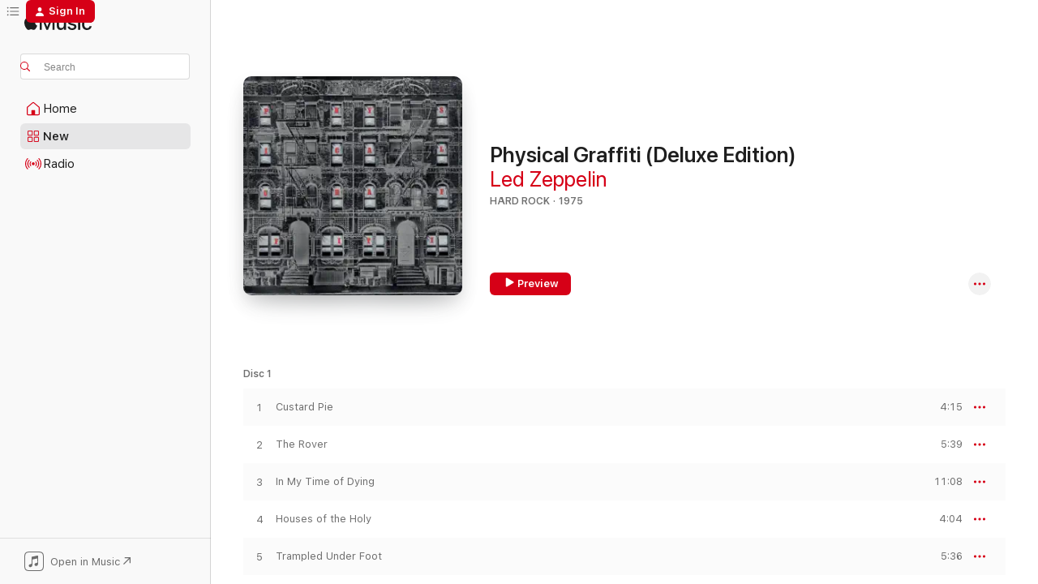

--- FILE ---
content_type: text/html
request_url: https://music.apple.com/us/album/physical-graffiti-deluxe-edition/952919341?at=1001ltZ9&ct=albums_physical_graffiti_%28deluxe_edition&itsct=music_box_badge&itscg=30200&ls=1&uo=4
body_size: 29680
content:
<!DOCTYPE html>
<html dir="ltr" lang="en-US">
    <head>
        <!-- prettier-ignore -->
        <meta charset="utf-8">
        <!-- prettier-ignore -->
        <meta http-equiv="X-UA-Compatible" content="IE=edge">
        <!-- prettier-ignore -->
        <meta
            name="viewport"
            content="width=device-width,initial-scale=1,interactive-widget=resizes-content"
        >
        <!-- prettier-ignore -->
        <meta name="applicable-device" content="pc,mobile">
        <!-- prettier-ignore -->
        <meta name="referrer" content="strict-origin">
        <!-- prettier-ignore -->
        <link
            rel="apple-touch-icon"
            sizes="180x180"
            href="/assets/favicon/favicon-180.png"
        >
        <!-- prettier-ignore -->
        <link
            rel="icon"
            type="image/png"
            sizes="32x32"
            href="/assets/favicon/favicon-32.png"
        >
        <!-- prettier-ignore -->
        <link
            rel="icon"
            type="image/png"
            sizes="16x16"
            href="/assets/favicon/favicon-16.png"
        >
        <!-- prettier-ignore -->
        <link
            rel="mask-icon"
            href="/assets/favicon/favicon.svg"
            color="#fa233b"
        >
        <!-- prettier-ignore -->
        <link rel="manifest" href="/manifest.json">

        <title>‎Physical Graffiti (Deluxe Edition) - Album by Led Zeppelin - Apple Music</title><!-- HEAD_svelte-1cypuwr_START --><link rel="preconnect" href="//www.apple.com/wss/fonts" crossorigin="anonymous"><link rel="stylesheet" href="//www.apple.com/wss/fonts?families=SF+Pro,v4%7CSF+Pro+Icons,v1&amp;display=swap" type="text/css" referrerpolicy="strict-origin-when-cross-origin"><!-- HEAD_svelte-1cypuwr_END --><!-- HEAD_svelte-eg3hvx_START -->    <meta name="description" content="Listen to Physical Graffiti (Deluxe Edition) by Led Zeppelin on Apple Music. 1975. 22 Songs. Duration: 2 hours 4 minutes."> <meta name="keywords" content="listen, Physical Graffiti (Deluxe Edition), Led Zeppelin, music, singles, songs, Hard Rock, streaming music, apple music"> <link rel="canonical" href="https://music.apple.com/us/album/physical-graffiti-deluxe-edition/952919341">   <link rel="alternate" type="application/json+oembed" href="https://music.apple.com/api/oembed?url=https%3A%2F%2Fmusic.apple.com%2Fus%2Falbum%2Fphysical-graffiti-deluxe-edition%2F952919341" title="Physical Graffiti (Deluxe Edition) by Led Zeppelin on Apple Music">  <meta name="al:ios:app_store_id" content="1108187390"> <meta name="al:ios:app_name" content="Apple Music"> <meta name="apple:content_id" content="952919341"> <meta name="apple:title" content="Physical Graffiti (Deluxe Edition)"> <meta name="apple:description" content="Listen to Physical Graffiti (Deluxe Edition) by Led Zeppelin on Apple Music. 1975. 22 Songs. Duration: 2 hours 4 minutes.">   <meta property="og:title" content="Physical Graffiti (Deluxe Edition) by Led Zeppelin on Apple Music"> <meta property="og:description" content="Album · 1975 · 22 Songs"> <meta property="og:site_name" content="Apple Music - Web Player"> <meta property="og:url" content="https://music.apple.com/us/album/physical-graffiti-deluxe-edition/952919341"> <meta property="og:image" content="https://is1-ssl.mzstatic.com/image/thumb/Music3/v4/d6/f2/d3/d6f2d379-a21a-947a-48c3-d72fca3f30b9/603497894314.jpg/1200x630bf-60.jpg"> <meta property="og:image:secure_url" content="https://is1-ssl.mzstatic.com/image/thumb/Music3/v4/d6/f2/d3/d6f2d379-a21a-947a-48c3-d72fca3f30b9/603497894314.jpg/1200x630bf-60.jpg"> <meta property="og:image:alt" content="Physical Graffiti (Deluxe Edition) by Led Zeppelin on Apple Music"> <meta property="og:image:width" content="1200"> <meta property="og:image:height" content="630"> <meta property="og:image:type" content="image/jpg"> <meta property="og:type" content="music.album"> <meta property="og:locale" content="en_US">  <meta property="music:song_count" content="22"> <meta property="music:song" content="https://music.apple.com/us/song/custard-pie/952919347"> <meta property="music:song:preview_url:secure_url" content="https://music.apple.com/us/song/custard-pie/952919347"> <meta property="music:song:disc" content="1"> <meta property="music:song:duration" content="PT4M15S"> <meta property="music:song:track" content="1">  <meta property="music:song" content="https://music.apple.com/us/song/the-rover/952919348"> <meta property="music:song:preview_url:secure_url" content="https://music.apple.com/us/song/the-rover/952919348"> <meta property="music:song:disc" content="1"> <meta property="music:song:duration" content="PT5M39S"> <meta property="music:song:track" content="2">  <meta property="music:song" content="https://music.apple.com/us/song/in-my-time-of-dying/952919349"> <meta property="music:song:preview_url:secure_url" content="https://music.apple.com/us/song/in-my-time-of-dying/952919349"> <meta property="music:song:disc" content="1"> <meta property="music:song:duration" content="PT11M8S"> <meta property="music:song:track" content="3">  <meta property="music:song" content="https://music.apple.com/us/song/houses-of-the-holy/952919350"> <meta property="music:song:preview_url:secure_url" content="https://music.apple.com/us/song/houses-of-the-holy/952919350"> <meta property="music:song:disc" content="1"> <meta property="music:song:duration" content="PT4M4S"> <meta property="music:song:track" content="4">  <meta property="music:song" content="https://music.apple.com/us/song/trampled-under-foot/952919351"> <meta property="music:song:preview_url:secure_url" content="https://music.apple.com/us/song/trampled-under-foot/952919351"> <meta property="music:song:disc" content="1"> <meta property="music:song:duration" content="PT5M36S"> <meta property="music:song:track" content="5">  <meta property="music:song" content="https://music.apple.com/us/song/kashmir/952919352"> <meta property="music:song:preview_url:secure_url" content="https://music.apple.com/us/song/kashmir/952919352"> <meta property="music:song:disc" content="1"> <meta property="music:song:duration" content="PT8M37S"> <meta property="music:song:track" content="6">  <meta property="music:song" content="https://music.apple.com/us/song/in-the-light/952919353"> <meta property="music:song:preview_url:secure_url" content="https://music.apple.com/us/song/in-the-light/952919353"> <meta property="music:song:disc" content="2"> <meta property="music:song:duration" content="PT8M47S"> <meta property="music:song:track" content="1">  <meta property="music:song" content="https://music.apple.com/us/song/bron-yr-aur/952919354"> <meta property="music:song:preview_url:secure_url" content="https://music.apple.com/us/song/bron-yr-aur/952919354"> <meta property="music:song:disc" content="2"> <meta property="music:song:duration" content="PT2M6S"> <meta property="music:song:track" content="2">  <meta property="music:song" content="https://music.apple.com/us/song/down-by-the-seaside/952919355"> <meta property="music:song:preview_url:secure_url" content="https://music.apple.com/us/song/down-by-the-seaside/952919355"> <meta property="music:song:disc" content="2"> <meta property="music:song:duration" content="PT5M15S"> <meta property="music:song:track" content="3">  <meta property="music:song" content="https://music.apple.com/us/song/ten-years-gone/952919356"> <meta property="music:song:preview_url:secure_url" content="https://music.apple.com/us/song/ten-years-gone/952919356"> <meta property="music:song:disc" content="2"> <meta property="music:song:duration" content="PT6M34S"> <meta property="music:song:track" content="4">  <meta property="music:song" content="https://music.apple.com/us/song/night-flight/952919357"> <meta property="music:song:preview_url:secure_url" content="https://music.apple.com/us/song/night-flight/952919357"> <meta property="music:song:disc" content="2"> <meta property="music:song:duration" content="PT3M38S"> <meta property="music:song:track" content="5">  <meta property="music:song" content="https://music.apple.com/us/song/the-wanton-song/952919358"> <meta property="music:song:preview_url:secure_url" content="https://music.apple.com/us/song/the-wanton-song/952919358"> <meta property="music:song:disc" content="2"> <meta property="music:song:duration" content="PT4M8S"> <meta property="music:song:track" content="6">  <meta property="music:song" content="https://music.apple.com/us/song/boogie-with-stu/952919359"> <meta property="music:song:preview_url:secure_url" content="https://music.apple.com/us/song/boogie-with-stu/952919359"> <meta property="music:song:disc" content="2"> <meta property="music:song:duration" content="PT3M52S"> <meta property="music:song:track" content="7">  <meta property="music:song" content="https://music.apple.com/us/song/black-country-woman/952919360"> <meta property="music:song:preview_url:secure_url" content="https://music.apple.com/us/song/black-country-woman/952919360"> <meta property="music:song:disc" content="2"> <meta property="music:song:duration" content="PT4M24S"> <meta property="music:song:track" content="8">  <meta property="music:song" content="https://music.apple.com/us/song/sick-again/952919361"> <meta property="music:song:preview_url:secure_url" content="https://music.apple.com/us/song/sick-again/952919361"> <meta property="music:song:disc" content="2"> <meta property="music:song:duration" content="PT4M42S"> <meta property="music:song:track" content="9">  <meta property="music:song" content="https://music.apple.com/us/song/brandy-coke-trampled-under-foot-initial-rough-mix/952919362"> <meta property="music:song:preview_url:secure_url" content="https://music.apple.com/us/song/brandy-coke-trampled-under-foot-initial-rough-mix/952919362"> <meta property="music:song:disc" content="3"> <meta property="music:song:duration" content="PT5M38S"> <meta property="music:song:track" content="1">  <meta property="music:song" content="https://music.apple.com/us/song/sick-again-early-version/952919363"> <meta property="music:song:preview_url:secure_url" content="https://music.apple.com/us/song/sick-again-early-version/952919363"> <meta property="music:song:disc" content="3"> <meta property="music:song:duration" content="PT2M22S"> <meta property="music:song:track" content="2">  <meta property="music:song" content="https://music.apple.com/us/song/in-my-time-of-dying-initial-rough-mix/952919364"> <meta property="music:song:preview_url:secure_url" content="https://music.apple.com/us/song/in-my-time-of-dying-initial-rough-mix/952919364"> <meta property="music:song:disc" content="3"> <meta property="music:song:duration" content="PT10M48S"> <meta property="music:song:track" content="3">  <meta property="music:song" content="https://music.apple.com/us/song/houses-of-the-holy-rough-mix-with-overdubs/952919365"> <meta property="music:song:preview_url:secure_url" content="https://music.apple.com/us/song/houses-of-the-holy-rough-mix-with-overdubs/952919365"> <meta property="music:song:disc" content="3"> <meta property="music:song:duration" content="PT3M51S"> <meta property="music:song:track" content="4">  <meta property="music:song" content="https://music.apple.com/us/song/everybody-makes-it-through-in-the-light-early-version/952919366"> <meta property="music:song:preview_url:secure_url" content="https://music.apple.com/us/song/everybody-makes-it-through-in-the-light-early-version/952919366"> <meta property="music:song:disc" content="3"> <meta property="music:song:duration" content="PT6M29S"> <meta property="music:song:track" content="5">  <meta property="music:song" content="https://music.apple.com/us/song/boogie-with-stu-sunset-sound-mix/952919367"> <meta property="music:song:preview_url:secure_url" content="https://music.apple.com/us/song/boogie-with-stu-sunset-sound-mix/952919367"> <meta property="music:song:disc" content="3"> <meta property="music:song:duration" content="PT3M39S"> <meta property="music:song:track" content="6">  <meta property="music:song" content="https://music.apple.com/us/song/driving-through-kashmir-kashmir-rough-orchestra-mix/952919368"> <meta property="music:song:preview_url:secure_url" content="https://music.apple.com/us/song/driving-through-kashmir-kashmir-rough-orchestra-mix/952919368"> <meta property="music:song:disc" content="3"> <meta property="music:song:duration" content="PT8M39S"> <meta property="music:song:track" content="7">   <meta property="music:musician" content="https://music.apple.com/us/artist/led-zeppelin/994656"> <meta property="music:release_date" content="1975-02-24T00:00:00.000Z">   <meta name="twitter:title" content="Physical Graffiti (Deluxe Edition) by Led Zeppelin on Apple Music"> <meta name="twitter:description" content="Album · 1975 · 22 Songs"> <meta name="twitter:site" content="@AppleMusic"> <meta name="twitter:image" content="https://is1-ssl.mzstatic.com/image/thumb/Music3/v4/d6/f2/d3/d6f2d379-a21a-947a-48c3-d72fca3f30b9/603497894314.jpg/600x600bf-60.jpg"> <meta name="twitter:image:alt" content="Physical Graffiti (Deluxe Edition) by Led Zeppelin on Apple Music"> <meta name="twitter:card" content="summary">       <!-- HTML_TAG_START -->
                <script id=schema:music-album type="application/ld+json">
                    {"@context":"http://schema.org","@type":"MusicAlbum","name":"Physical Graffiti (Deluxe Edition)","description":"Listen to Physical Graffiti (Deluxe Edition) by Led Zeppelin on Apple Music. 1975. 22 Songs. Duration: 2 hours 4 minutes.","citation":[{"@type":"MusicAlbum","image":"https://is1-ssl.mzstatic.com/image/thumb/Music124/v4/00/67/45/006745f5-95d5-5a06-35ed-d515e9cfd7d8/dj.tbwlxwoh.jpg/1200x630bb.jpg","url":"https://music.apple.com/us/album/are-you-experienced-deluxe-version/357225315","name":"Are You Experienced (Deluxe Version)"},{"@type":"MusicAlbum","image":"https://is1-ssl.mzstatic.com/image/thumb/Music122/v4/ea/1f/65/ea1f6524-49ef-0d1f-6948-fd7d7d6b0256/603497838721.jpg/1200x630bb.jpg","url":"https://music.apple.com/us/album/morrison-hotel/1622467535","name":"Morrison Hotel"},{"@type":"MusicAlbum","image":"https://is1-ssl.mzstatic.com/image/thumb/Music62/v4/18/a6/5d/18a65d79-42e7-c214-cb14-8fa8268e9790/mzm.nxkgyxtt.jpg/1200x630bb.jpg","url":"https://music.apple.com/us/album/complete-studio-albums-1970-1978/787834310","name":"Complete Studio Albums 1970-1978"},{"@type":"MusicAlbum","image":"https://is1-ssl.mzstatic.com/image/thumb/Music221/v4/ef/03/66/ef036634-5956-38db-ba78-db6200adfdc4/886445635942.jpg/1200x630bb.jpg","url":"https://music.apple.com/us/album/animals/1065974284","name":"Animals"},{"@type":"MusicAlbum","image":"https://is1-ssl.mzstatic.com/image/thumb/Music116/v4/a5/e7/70/a5e7703c-4e30-da7a-a319-2d3caef42c0e/23UM1IM04872.rgb.jpg/1200x630bb.jpg","url":"https://music.apple.com/us/album/whos-next-remastered-2022/1706357665","name":"Who's Next (Remastered 2022)"},{"@type":"MusicAlbum","image":"https://is1-ssl.mzstatic.com/image/thumb/Music125/v4/7a/ef/88/7aef88ad-25aa-be91-eb78-8917c3f114f7/603497894130.jpg/1200x630bb.jpg","url":"https://music.apple.com/us/album/van-halen/976820530","name":"Van Halen"},{"@type":"MusicAlbum","image":"https://is1-ssl.mzstatic.com/image/thumb/Music122/v4/41/cc/1e/41cc1e86-3f4e-f8f4-c525-67d4817167e6/22UM1IM35690.rgb.jpg/1200x630bb.jpg","url":"https://music.apple.com/us/album/rocks/1658654048","name":"Rocks"},{"@type":"MusicAlbum","image":"https://is1-ssl.mzstatic.com/image/thumb/Music221/v4/ab/63/c3/ab63c374-40ab-1952-1cab-d556e73a8494/12UMGIM18958.rgb.jpg/1200x630bb.jpg","url":"https://music.apple.com/us/album/rush-remastered-2013/1440782998","name":"Rush (Remastered 2013)"},{"@type":"MusicAlbum","image":"https://is1-ssl.mzstatic.com/image/thumb/Music124/v4/c2/0f/d5/c20fd58d-b67e-ec9b-478f-48a225a8e0d4/mzi.ucyyffrn.jpg/1200x630bb.jpg","url":"https://music.apple.com/us/album/ted-nugent-bonus-tracks/405596551","name":"Ted Nugent (Bonus Tracks)"},{"@type":"MusicAlbum","image":"https://is1-ssl.mzstatic.com/image/thumb/Music128/v4/7f/a9/8d/7fa98d11-428a-e4e3-49db-dcb7d840e40f/00042284708326.rgb.jpg/1200x630bb.jpg","url":"https://music.apple.com/us/album/the-layla-sessions-20th-anniversary-edition-remastered/1440747827","name":"The Layla Sessions (20th Anniversary Edition) [Remastered]"}],"tracks":[{"@type":"MusicRecording","name":"Custard Pie","duration":"PT4M15S","url":"https://music.apple.com/us/song/custard-pie/952919347","offers":{"@type":"Offer","category":"free","price":0},"audio":{"@type":"AudioObject","potentialAction":{"@type":"ListenAction","expectsAcceptanceOf":{"@type":"Offer","category":"free"},"target":{"@type":"EntryPoint","actionPlatform":"https://music.apple.com/us/song/custard-pie/952919347"}},"name":"Custard Pie","contentUrl":"https://audio-ssl.itunes.apple.com/itunes-assets/AudioPreview125/v4/c3/e3/82/c3e38299-affe-366f-9434-f335e9d59e39/mzaf_14554812586433343690.plus.aac.ep.m4a","duration":"PT4M15S","uploadDate":"1975-02-24","thumbnailUrl":"https://is1-ssl.mzstatic.com/image/thumb/Music3/v4/d6/f2/d3/d6f2d379-a21a-947a-48c3-d72fca3f30b9/603497894314.jpg/1200x630bb.jpg"}},{"@type":"MusicRecording","name":"The Rover","duration":"PT5M39S","url":"https://music.apple.com/us/song/the-rover/952919348","offers":{"@type":"Offer","category":"free","price":0},"audio":{"@type":"AudioObject","potentialAction":{"@type":"ListenAction","expectsAcceptanceOf":{"@type":"Offer","category":"free"},"target":{"@type":"EntryPoint","actionPlatform":"https://music.apple.com/us/song/the-rover/952919348"}},"name":"The Rover","contentUrl":"https://audio-ssl.itunes.apple.com/itunes-assets/AudioPreview115/v4/7a/f3/11/7af31103-cacd-3896-e932-d4a9d1f91a86/mzaf_16484339456781117474.plus.aac.ep.m4a","duration":"PT5M39S","uploadDate":"1975-02-24","thumbnailUrl":"https://is1-ssl.mzstatic.com/image/thumb/Music3/v4/d6/f2/d3/d6f2d379-a21a-947a-48c3-d72fca3f30b9/603497894314.jpg/1200x630bb.jpg"}},{"@type":"MusicRecording","name":"In My Time of Dying","duration":"PT11M8S","url":"https://music.apple.com/us/song/in-my-time-of-dying/952919349","offers":{"@type":"Offer","category":"free","price":0},"audio":{"@type":"AudioObject","potentialAction":{"@type":"ListenAction","expectsAcceptanceOf":{"@type":"Offer","category":"free"},"target":{"@type":"EntryPoint","actionPlatform":"https://music.apple.com/us/song/in-my-time-of-dying/952919349"}},"name":"In My Time of Dying","contentUrl":"https://audio-ssl.itunes.apple.com/itunes-assets/AudioPreview115/v4/b7/42/06/b7420623-03fe-d7d5-db9f-2cc5a48167c7/mzaf_16690729477377094253.plus.aac.ep.m4a","duration":"PT11M8S","uploadDate":"1975-02-24","thumbnailUrl":"https://is1-ssl.mzstatic.com/image/thumb/Music3/v4/d6/f2/d3/d6f2d379-a21a-947a-48c3-d72fca3f30b9/603497894314.jpg/1200x630bb.jpg"}},{"@type":"MusicRecording","name":"Houses of the Holy","duration":"PT4M4S","url":"https://music.apple.com/us/song/houses-of-the-holy/952919350","offers":{"@type":"Offer","category":"free","price":0},"audio":{"@type":"AudioObject","potentialAction":{"@type":"ListenAction","expectsAcceptanceOf":{"@type":"Offer","category":"free"},"target":{"@type":"EntryPoint","actionPlatform":"https://music.apple.com/us/song/houses-of-the-holy/952919350"}},"name":"Houses of the Holy","contentUrl":"https://audio-ssl.itunes.apple.com/itunes-assets/AudioPreview125/v4/c0/f3/64/c0f36418-c587-4691-2e26-f82be1be1718/mzaf_10028463545613390176.plus.aac.ep.m4a","duration":"PT4M4S","uploadDate":"1975-02-24","thumbnailUrl":"https://is1-ssl.mzstatic.com/image/thumb/Music3/v4/d6/f2/d3/d6f2d379-a21a-947a-48c3-d72fca3f30b9/603497894314.jpg/1200x630bb.jpg"}},{"@type":"MusicRecording","name":"Trampled Under Foot","duration":"PT5M36S","url":"https://music.apple.com/us/song/trampled-under-foot/952919351","offers":{"@type":"Offer","category":"free","price":0},"audio":{"@type":"AudioObject","potentialAction":{"@type":"ListenAction","expectsAcceptanceOf":{"@type":"Offer","category":"free"},"target":{"@type":"EntryPoint","actionPlatform":"https://music.apple.com/us/song/trampled-under-foot/952919351"}},"name":"Trampled Under Foot","contentUrl":"https://audio-ssl.itunes.apple.com/itunes-assets/AudioPreview115/v4/17/d8/da/17d8da4f-bb9e-9efb-70a3-cebf83b53858/mzaf_17446140785071838890.plus.aac.ep.m4a","duration":"PT5M36S","uploadDate":"1975-02-24","thumbnailUrl":"https://is1-ssl.mzstatic.com/image/thumb/Music3/v4/d6/f2/d3/d6f2d379-a21a-947a-48c3-d72fca3f30b9/603497894314.jpg/1200x630bb.jpg"}},{"@type":"MusicRecording","name":"Kashmir","duration":"PT8M37S","url":"https://music.apple.com/us/song/kashmir/952919352","offers":{"@type":"Offer","category":"free","price":0},"audio":{"@type":"AudioObject","potentialAction":{"@type":"ListenAction","expectsAcceptanceOf":{"@type":"Offer","category":"free"},"target":{"@type":"EntryPoint","actionPlatform":"https://music.apple.com/us/song/kashmir/952919352"}},"name":"Kashmir","contentUrl":"https://audio-ssl.itunes.apple.com/itunes-assets/AudioPreview125/v4/33/86/6b/33866b44-f3e8-b865-b9d1-bfc4a2fb6f51/mzaf_712183691903566456.plus.aac.ep.m4a","duration":"PT8M37S","uploadDate":"1975-02-24","thumbnailUrl":"https://is1-ssl.mzstatic.com/image/thumb/Music3/v4/d6/f2/d3/d6f2d379-a21a-947a-48c3-d72fca3f30b9/603497894314.jpg/1200x630bb.jpg"}},{"@type":"MusicRecording","name":"In the Light","duration":"PT8M47S","url":"https://music.apple.com/us/song/in-the-light/952919353","offers":{"@type":"Offer","category":"free","price":0},"audio":{"@type":"AudioObject","potentialAction":{"@type":"ListenAction","expectsAcceptanceOf":{"@type":"Offer","category":"free"},"target":{"@type":"EntryPoint","actionPlatform":"https://music.apple.com/us/song/in-the-light/952919353"}},"name":"In the Light","contentUrl":"https://audio-ssl.itunes.apple.com/itunes-assets/AudioPreview125/v4/7f/c1/36/7fc13630-e80d-465c-752b-9f64632496cf/mzaf_11815858214929361121.plus.aac.ep.m4a","duration":"PT8M47S","uploadDate":"1975-02-24","thumbnailUrl":"https://is1-ssl.mzstatic.com/image/thumb/Music3/v4/d6/f2/d3/d6f2d379-a21a-947a-48c3-d72fca3f30b9/603497894314.jpg/1200x630bb.jpg"}},{"@type":"MusicRecording","name":"Bron-Yr-Aur","duration":"PT2M6S","url":"https://music.apple.com/us/song/bron-yr-aur/952919354","offers":{"@type":"Offer","category":"free","price":0},"audio":{"@type":"AudioObject","potentialAction":{"@type":"ListenAction","expectsAcceptanceOf":{"@type":"Offer","category":"free"},"target":{"@type":"EntryPoint","actionPlatform":"https://music.apple.com/us/song/bron-yr-aur/952919354"}},"name":"Bron-Yr-Aur","contentUrl":"https://audio-ssl.itunes.apple.com/itunes-assets/AudioPreview125/v4/21/6e/8f/216e8f94-c32e-5714-adad-43ea5f5b3d80/mzaf_4404108178693356115.plus.aac.p.m4a","duration":"PT2M6S","uploadDate":"1975-02-24","thumbnailUrl":"https://is1-ssl.mzstatic.com/image/thumb/Music3/v4/d6/f2/d3/d6f2d379-a21a-947a-48c3-d72fca3f30b9/603497894314.jpg/1200x630bb.jpg"}},{"@type":"MusicRecording","name":"Down By the Seaside","duration":"PT5M15S","url":"https://music.apple.com/us/song/down-by-the-seaside/952919355","offers":{"@type":"Offer","category":"free","price":0},"audio":{"@type":"AudioObject","potentialAction":{"@type":"ListenAction","expectsAcceptanceOf":{"@type":"Offer","category":"free"},"target":{"@type":"EntryPoint","actionPlatform":"https://music.apple.com/us/song/down-by-the-seaside/952919355"}},"name":"Down By the Seaside","contentUrl":"https://audio-ssl.itunes.apple.com/itunes-assets/AudioPreview125/v4/ff/b9/48/ffb9487a-ba9c-589b-e3fd-45580673bc22/mzaf_14000134471616096628.plus.aac.ep.m4a","duration":"PT5M15S","uploadDate":"1975-02-24","thumbnailUrl":"https://is1-ssl.mzstatic.com/image/thumb/Music3/v4/d6/f2/d3/d6f2d379-a21a-947a-48c3-d72fca3f30b9/603497894314.jpg/1200x630bb.jpg"}},{"@type":"MusicRecording","name":"Ten Years Gone","duration":"PT6M34S","url":"https://music.apple.com/us/song/ten-years-gone/952919356","offers":{"@type":"Offer","category":"free","price":0},"audio":{"@type":"AudioObject","potentialAction":{"@type":"ListenAction","expectsAcceptanceOf":{"@type":"Offer","category":"free"},"target":{"@type":"EntryPoint","actionPlatform":"https://music.apple.com/us/song/ten-years-gone/952919356"}},"name":"Ten Years Gone","contentUrl":"https://audio-ssl.itunes.apple.com/itunes-assets/AudioPreview125/v4/29/de/a2/29dea2cc-ecbf-80ca-7bd0-0369edd4bdda/mzaf_13285172655857447603.plus.aac.ep.m4a","duration":"PT6M34S","uploadDate":"1975-02-24","thumbnailUrl":"https://is1-ssl.mzstatic.com/image/thumb/Music3/v4/d6/f2/d3/d6f2d379-a21a-947a-48c3-d72fca3f30b9/603497894314.jpg/1200x630bb.jpg"}},{"@type":"MusicRecording","name":"Night Flight","duration":"PT3M38S","url":"https://music.apple.com/us/song/night-flight/952919357","offers":{"@type":"Offer","category":"free","price":0},"audio":{"@type":"AudioObject","potentialAction":{"@type":"ListenAction","expectsAcceptanceOf":{"@type":"Offer","category":"free"},"target":{"@type":"EntryPoint","actionPlatform":"https://music.apple.com/us/song/night-flight/952919357"}},"name":"Night Flight","contentUrl":"https://audio-ssl.itunes.apple.com/itunes-assets/AudioPreview115/v4/fa/d4/dc/fad4dcc0-85f3-fe0a-272b-add50f37a119/mzaf_12525793595936613656.plus.aac.ep.m4a","duration":"PT3M38S","uploadDate":"1975-02-24","thumbnailUrl":"https://is1-ssl.mzstatic.com/image/thumb/Music3/v4/d6/f2/d3/d6f2d379-a21a-947a-48c3-d72fca3f30b9/603497894314.jpg/1200x630bb.jpg"}},{"@type":"MusicRecording","name":"The Wanton Song","duration":"PT4M8S","url":"https://music.apple.com/us/song/the-wanton-song/952919358","offers":{"@type":"Offer","category":"free","price":0},"audio":{"@type":"AudioObject","potentialAction":{"@type":"ListenAction","expectsAcceptanceOf":{"@type":"Offer","category":"free"},"target":{"@type":"EntryPoint","actionPlatform":"https://music.apple.com/us/song/the-wanton-song/952919358"}},"name":"The Wanton Song","contentUrl":"https://audio-ssl.itunes.apple.com/itunes-assets/AudioPreview115/v4/01/be/37/01be3709-43c3-d6e1-20a8-9dccb0f6ca30/mzaf_2344603290865461268.plus.aac.ep.m4a","duration":"PT4M8S","uploadDate":"1975-02-24","thumbnailUrl":"https://is1-ssl.mzstatic.com/image/thumb/Music3/v4/d6/f2/d3/d6f2d379-a21a-947a-48c3-d72fca3f30b9/603497894314.jpg/1200x630bb.jpg"}},{"@type":"MusicRecording","name":"Boogie With Stu","duration":"PT3M52S","url":"https://music.apple.com/us/song/boogie-with-stu/952919359","offers":{"@type":"Offer","category":"free","price":0},"audio":{"@type":"AudioObject","potentialAction":{"@type":"ListenAction","expectsAcceptanceOf":{"@type":"Offer","category":"free"},"target":{"@type":"EntryPoint","actionPlatform":"https://music.apple.com/us/song/boogie-with-stu/952919359"}},"name":"Boogie With Stu","contentUrl":"https://audio-ssl.itunes.apple.com/itunes-assets/AudioPreview125/v4/12/b2/94/12b29407-0164-dca5-8aa6-1c12039f37dd/mzaf_1667658521380953724.plus.aac.ep.m4a","duration":"PT3M52S","uploadDate":"1975-02-24","thumbnailUrl":"https://is1-ssl.mzstatic.com/image/thumb/Music3/v4/d6/f2/d3/d6f2d379-a21a-947a-48c3-d72fca3f30b9/603497894314.jpg/1200x630bb.jpg"}},{"@type":"MusicRecording","name":"Black Country Woman","duration":"PT4M24S","url":"https://music.apple.com/us/song/black-country-woman/952919360","offers":{"@type":"Offer","category":"free","price":0},"audio":{"@type":"AudioObject","potentialAction":{"@type":"ListenAction","expectsAcceptanceOf":{"@type":"Offer","category":"free"},"target":{"@type":"EntryPoint","actionPlatform":"https://music.apple.com/us/song/black-country-woman/952919360"}},"name":"Black Country Woman","contentUrl":"https://audio-ssl.itunes.apple.com/itunes-assets/AudioPreview115/v4/20/0f/02/200f02b9-fb89-292d-72b9-12058e0ccb00/mzaf_6818622989691181994.plus.aac.ep.m4a","duration":"PT4M24S","uploadDate":"1975-02-24","thumbnailUrl":"https://is1-ssl.mzstatic.com/image/thumb/Music3/v4/d6/f2/d3/d6f2d379-a21a-947a-48c3-d72fca3f30b9/603497894314.jpg/1200x630bb.jpg"}},{"@type":"MusicRecording","name":"Sick Again","duration":"PT4M42S","url":"https://music.apple.com/us/song/sick-again/952919361","offers":{"@type":"Offer","category":"free","price":0},"audio":{"@type":"AudioObject","potentialAction":{"@type":"ListenAction","expectsAcceptanceOf":{"@type":"Offer","category":"free"},"target":{"@type":"EntryPoint","actionPlatform":"https://music.apple.com/us/song/sick-again/952919361"}},"name":"Sick Again","contentUrl":"https://audio-ssl.itunes.apple.com/itunes-assets/AudioPreview115/v4/5c/2c/64/5c2c6480-dc44-b702-85b1-558d040d8f5a/mzaf_13391084153815014325.plus.aac.ep.m4a","duration":"PT4M42S","uploadDate":"1975-02-24","thumbnailUrl":"https://is1-ssl.mzstatic.com/image/thumb/Music3/v4/d6/f2/d3/d6f2d379-a21a-947a-48c3-d72fca3f30b9/603497894314.jpg/1200x630bb.jpg"}},{"@type":"MusicRecording","name":"Brandy & Coke (Trampled Under Foot) [Initial / Rough Mix]","duration":"PT5M38S","url":"https://music.apple.com/us/song/brandy-coke-trampled-under-foot-initial-rough-mix/952919362","offers":{"@type":"Offer","category":"free","price":0},"audio":{"@type":"AudioObject","potentialAction":{"@type":"ListenAction","expectsAcceptanceOf":{"@type":"Offer","category":"free"},"target":{"@type":"EntryPoint","actionPlatform":"https://music.apple.com/us/song/brandy-coke-trampled-under-foot-initial-rough-mix/952919362"}},"name":"Brandy & Coke (Trampled Under Foot) [Initial / Rough Mix]","contentUrl":"https://audio-ssl.itunes.apple.com/itunes-assets/AudioPreview115/v4/b0/66/42/b06642e8-8386-63b6-222f-3cba8e478903/mzaf_5153119082950553217.plus.aac.ep.m4a","duration":"PT5M38S","uploadDate":"2015-02-24","thumbnailUrl":"https://is1-ssl.mzstatic.com/image/thumb/Music3/v4/d6/f2/d3/d6f2d379-a21a-947a-48c3-d72fca3f30b9/603497894314.jpg/1200x630bb.jpg"}},{"@type":"MusicRecording","name":"Sick Again (Early Version)","duration":"PT2M22S","url":"https://music.apple.com/us/song/sick-again-early-version/952919363","offers":{"@type":"Offer","category":"free","price":0},"audio":{"@type":"AudioObject","potentialAction":{"@type":"ListenAction","expectsAcceptanceOf":{"@type":"Offer","category":"free"},"target":{"@type":"EntryPoint","actionPlatform":"https://music.apple.com/us/song/sick-again-early-version/952919363"}},"name":"Sick Again (Early Version)","contentUrl":"https://audio-ssl.itunes.apple.com/itunes-assets/AudioPreview115/v4/1d/9b/6f/1d9b6fc5-91ff-1732-3064-695cf6db41be/mzaf_1254075934347112508.plus.aac.p.m4a","duration":"PT2M22S","uploadDate":"2015-02-24","thumbnailUrl":"https://is1-ssl.mzstatic.com/image/thumb/Music3/v4/d6/f2/d3/d6f2d379-a21a-947a-48c3-d72fca3f30b9/603497894314.jpg/1200x630bb.jpg"}},{"@type":"MusicRecording","name":"In My Time of Dying (Initial / Rough Mix)","duration":"PT10M48S","url":"https://music.apple.com/us/song/in-my-time-of-dying-initial-rough-mix/952919364","offers":{"@type":"Offer","category":"free","price":0},"audio":{"@type":"AudioObject","potentialAction":{"@type":"ListenAction","expectsAcceptanceOf":{"@type":"Offer","category":"free"},"target":{"@type":"EntryPoint","actionPlatform":"https://music.apple.com/us/song/in-my-time-of-dying-initial-rough-mix/952919364"}},"name":"In My Time of Dying (Initial / Rough Mix)","contentUrl":"https://audio-ssl.itunes.apple.com/itunes-assets/AudioPreview115/v4/b3/4e/43/b34e43de-ab1c-75c2-6764-4be10b7d6177/mzaf_5761573016497605643.plus.aac.ep.m4a","duration":"PT10M48S","uploadDate":"2015-02-24","thumbnailUrl":"https://is1-ssl.mzstatic.com/image/thumb/Music3/v4/d6/f2/d3/d6f2d379-a21a-947a-48c3-d72fca3f30b9/603497894314.jpg/1200x630bb.jpg"}},{"@type":"MusicRecording","name":"Houses of the Holy (Rough Mix With Overdubs)","duration":"PT3M51S","url":"https://music.apple.com/us/song/houses-of-the-holy-rough-mix-with-overdubs/952919365","offers":{"@type":"Offer","category":"free","price":0},"audio":{"@type":"AudioObject","potentialAction":{"@type":"ListenAction","expectsAcceptanceOf":{"@type":"Offer","category":"free"},"target":{"@type":"EntryPoint","actionPlatform":"https://music.apple.com/us/song/houses-of-the-holy-rough-mix-with-overdubs/952919365"}},"name":"Houses of the Holy (Rough Mix With Overdubs)","contentUrl":"https://audio-ssl.itunes.apple.com/itunes-assets/AudioPreview125/v4/82/d3/83/82d383d8-a716-8044-5a91-bd907e79c461/mzaf_12177232546011954545.plus.aac.ep.m4a","duration":"PT3M51S","uploadDate":"2015-02-24","thumbnailUrl":"https://is1-ssl.mzstatic.com/image/thumb/Music3/v4/d6/f2/d3/d6f2d379-a21a-947a-48c3-d72fca3f30b9/603497894314.jpg/1200x630bb.jpg"}},{"@type":"MusicRecording","name":"Everybody Makes It Through (In the Light) [Early Version / In Transit]","duration":"PT6M29S","url":"https://music.apple.com/us/song/everybody-makes-it-through-in-the-light-early-version/952919366","offers":{"@type":"Offer","category":"free","price":0},"audio":{"@type":"AudioObject","potentialAction":{"@type":"ListenAction","expectsAcceptanceOf":{"@type":"Offer","category":"free"},"target":{"@type":"EntryPoint","actionPlatform":"https://music.apple.com/us/song/everybody-makes-it-through-in-the-light-early-version/952919366"}},"name":"Everybody Makes It Through (In the Light) [Early Version / In Transit]","contentUrl":"https://audio-ssl.itunes.apple.com/itunes-assets/AudioPreview115/v4/6d/24/41/6d2441ae-2c7d-9ece-3a89-8bcd83eef4a2/mzaf_3198536408362206663.plus.aac.ep.m4a","duration":"PT6M29S","uploadDate":"2015-02-24","thumbnailUrl":"https://is1-ssl.mzstatic.com/image/thumb/Music3/v4/d6/f2/d3/d6f2d379-a21a-947a-48c3-d72fca3f30b9/603497894314.jpg/1200x630bb.jpg"}},{"@type":"MusicRecording","name":"Boogie With Stu (Sunset Sound Mix)","duration":"PT3M39S","url":"https://music.apple.com/us/song/boogie-with-stu-sunset-sound-mix/952919367","offers":{"@type":"Offer","category":"free","price":0},"audio":{"@type":"AudioObject","potentialAction":{"@type":"ListenAction","expectsAcceptanceOf":{"@type":"Offer","category":"free"},"target":{"@type":"EntryPoint","actionPlatform":"https://music.apple.com/us/song/boogie-with-stu-sunset-sound-mix/952919367"}},"name":"Boogie With Stu (Sunset Sound Mix)","contentUrl":"https://audio-ssl.itunes.apple.com/itunes-assets/AudioPreview125/v4/cc/a8/73/cca873b1-d57b-7ee2-f672-bb9b569748c9/mzaf_3767341474094720724.plus.aac.ep.m4a","duration":"PT3M39S","uploadDate":"2015-02-24","thumbnailUrl":"https://is1-ssl.mzstatic.com/image/thumb/Music3/v4/d6/f2/d3/d6f2d379-a21a-947a-48c3-d72fca3f30b9/603497894314.jpg/1200x630bb.jpg"}},{"@type":"MusicRecording","name":"Driving Through Kashmir (Kashmir Rough Orchestra Mix)","duration":"PT8M39S","url":"https://music.apple.com/us/song/driving-through-kashmir-kashmir-rough-orchestra-mix/952919368","offers":{"@type":"Offer","category":"free","price":0},"audio":{"@type":"AudioObject","potentialAction":{"@type":"ListenAction","expectsAcceptanceOf":{"@type":"Offer","category":"free"},"target":{"@type":"EntryPoint","actionPlatform":"https://music.apple.com/us/song/driving-through-kashmir-kashmir-rough-orchestra-mix/952919368"}},"name":"Driving Through Kashmir (Kashmir Rough Orchestra Mix)","contentUrl":"https://audio-ssl.itunes.apple.com/itunes-assets/AudioPreview115/v4/ee/17/d1/ee17d14f-e8a6-78a9-f61a-0b16adfe6bf0/mzaf_13776006860421290458.plus.aac.ep.m4a","duration":"PT8M39S","uploadDate":"2015-02-24","thumbnailUrl":"https://is1-ssl.mzstatic.com/image/thumb/Music3/v4/d6/f2/d3/d6f2d379-a21a-947a-48c3-d72fca3f30b9/603497894314.jpg/1200x630bb.jpg"}}],"workExample":[{"@type":"MusicAlbum","image":"https://is1-ssl.mzstatic.com/image/thumb/Music115/v4/5c/15/9b/5c159b27-95ca-b9a7-84e3-28e795fffd39/dj.kvkrpptq.jpg/1200x630bb.jpg","url":"https://music.apple.com/us/album/led-zeppelin-iv-remastered/580708175","name":"Led Zeppelin IV (Remastered)"},{"@type":"MusicAlbum","image":"https://is1-ssl.mzstatic.com/image/thumb/Music114/v4/4c/7b/80/4c7b80b4-ed35-4e06-ec80-2f7aaaabb5c5/dj.pjjmtwdc.jpg/1200x630bb.jpg","url":"https://music.apple.com/us/album/led-zeppelin-remastered/580708520","name":"Led Zeppelin (Remastered)"},{"@type":"MusicAlbum","image":"https://is1-ssl.mzstatic.com/image/thumb/Music114/v4/4f/88/ad/4f88ad28-3953-fded-6c18-fe87b5d0dc7b/dj.iqdrlirx.jpg/1200x630bb.jpg","url":"https://music.apple.com/us/album/houses-of-the-holy-remastered/580707916","name":"Houses of the Holy (Remastered)"},{"@type":"MusicAlbum","image":"https://is1-ssl.mzstatic.com/image/thumb/Music125/v4/1a/3d/bb/1a3dbb86-c1f8-737e-571f-d6b647a230be/dj.rhubuvkd.jpg/1200x630bb.jpg","url":"https://music.apple.com/us/album/led-zeppelin-ii-remastered/580708374","name":"Led Zeppelin II (Remastered)"},{"@type":"MusicAlbum","image":"https://is1-ssl.mzstatic.com/image/thumb/Music125/v4/62/fd/14/62fd14aa-d202-a86a-d948-0a5550b35fc3/dj.rkzuiqye.jpg/1200x630bb.jpg","url":"https://music.apple.com/us/album/led-zeppelin-iii-remastered/580708279","name":"Led Zeppelin III (Remastered)"},{"@type":"MusicAlbum","image":"https://is1-ssl.mzstatic.com/image/thumb/Music125/v4/82/6c/5d/826c5d66-67b7-62f2-4d78-dd3c7b415e08/dj.pifhrvpa.jpg/1200x630bb.jpg","url":"https://music.apple.com/us/album/physical-graffiti-remastered/580707980","name":"Physical Graffiti (Remastered)"},{"@type":"MusicAlbum","image":"https://is1-ssl.mzstatic.com/image/thumb/Music62/v4/7e/17/e3/7e17e33f-2efa-2a36-e916-7f808576cf6b/mzm.fyigqcbs.jpg/1200x630bb.jpg","url":"https://music.apple.com/us/album/mothership-remastered/1052497413","name":"Mothership (Remastered)"},{"@type":"MusicAlbum","image":"https://is1-ssl.mzstatic.com/image/thumb/Music7/v4/32/33/78/32337882-4dcf-b4ff-c2b1-988297b1aa2a/dj.bazmvvpg.jpg/1200x630bb.jpg","url":"https://music.apple.com/us/album/in-through-the-out-door-remastered/580707622","name":"In Through the Out Door (Remastered)"},{"@type":"MusicAlbum","image":"https://is1-ssl.mzstatic.com/image/thumb/Music/v4/ae/c9/08/aec9082d-96b9-1185-eb0a-9c42e10c865f/603497987740.jpg/1200x630bb.jpg","url":"https://music.apple.com/us/album/the-complete-studio-albums/674271135","name":"The Complete Studio Albums"},{"@type":"MusicAlbum","image":"https://is1-ssl.mzstatic.com/image/thumb/Music7/v4/e2/a3/c4/e2a3c4ef-79a7-ce1e-bb6d-659c3a03c16d/dj.ntepxuqx.jpg/1200x630bb.jpg","url":"https://music.apple.com/us/album/presence-remaster/580707889","name":"Presence (Remaster)"},{"@type":"MusicAlbum","image":"https://is1-ssl.mzstatic.com/image/thumb/Music125/v4/f2/68/3c/f2683cf8-9dd3-9466-def2-4dbf0fd80a82/603497857173.jpg/1200x630bb.jpg","url":"https://music.apple.com/us/album/the-song-remains-the-same-original-motion/1400470544","name":"The Song Remains the Same (Original Motion Picture Soundtrack) [Live] [Remastered]"},{"@type":"MusicAlbum","image":"https://is1-ssl.mzstatic.com/image/thumb/Features/v4/53/62/c4/5362c4ea-0ff6-0279-9dca-6e05931587eb/dj.aeaokiej.jpg/1200x630bb.jpg","url":"https://music.apple.com/us/album/celebration-day-live-at-o2-arena-london/563633043","name":"Celebration Day (Live At O2 Arena, London)"},{"@type":"MusicAlbum","image":"https://is1-ssl.mzstatic.com/image/thumb/Music5/v4/2a/06/e6/2a06e6f2-8f19-ab2c-6945-d648c85e576a/dj.patkjjtp.jpg/1200x630bb.jpg","url":"https://music.apple.com/us/album/coda-deluxe-edition/999609825","name":"Coda (Deluxe Edition)"},{"@type":"MusicAlbum","image":"https://is1-ssl.mzstatic.com/image/thumb/Music62/v4/d4/04/19/d404191c-3e47-aa28-e7f2-dc50eac7aaa6/603497860425.jpg/1200x630bb.jpg","url":"https://music.apple.com/us/album/how-the-west-was-won-live-remastered/1337868702","name":"How the West Was Won (Live) [Remastered]"},{"@type":"MusicAlbum","image":"https://is1-ssl.mzstatic.com/image/thumb/Music60/v4/9f/89/d4/9f89d410-622d-fec3-427e-6196a726ebcf/603497872473.jpg/1200x630bb.jpg","url":"https://music.apple.com/us/album/the-complete-bbc-sessions-live/1133358700","name":"The Complete BBC Sessions (Live)"},{"@type":"MusicRecording","name":"Custard Pie","duration":"PT4M15S","url":"https://music.apple.com/us/song/custard-pie/952919347","offers":{"@type":"Offer","category":"free","price":0},"audio":{"@type":"AudioObject","potentialAction":{"@type":"ListenAction","expectsAcceptanceOf":{"@type":"Offer","category":"free"},"target":{"@type":"EntryPoint","actionPlatform":"https://music.apple.com/us/song/custard-pie/952919347"}},"name":"Custard Pie","contentUrl":"https://audio-ssl.itunes.apple.com/itunes-assets/AudioPreview125/v4/c3/e3/82/c3e38299-affe-366f-9434-f335e9d59e39/mzaf_14554812586433343690.plus.aac.ep.m4a","duration":"PT4M15S","uploadDate":"1975-02-24","thumbnailUrl":"https://is1-ssl.mzstatic.com/image/thumb/Music3/v4/d6/f2/d3/d6f2d379-a21a-947a-48c3-d72fca3f30b9/603497894314.jpg/1200x630bb.jpg"}},{"@type":"MusicRecording","name":"The Rover","duration":"PT5M39S","url":"https://music.apple.com/us/song/the-rover/952919348","offers":{"@type":"Offer","category":"free","price":0},"audio":{"@type":"AudioObject","potentialAction":{"@type":"ListenAction","expectsAcceptanceOf":{"@type":"Offer","category":"free"},"target":{"@type":"EntryPoint","actionPlatform":"https://music.apple.com/us/song/the-rover/952919348"}},"name":"The Rover","contentUrl":"https://audio-ssl.itunes.apple.com/itunes-assets/AudioPreview115/v4/7a/f3/11/7af31103-cacd-3896-e932-d4a9d1f91a86/mzaf_16484339456781117474.plus.aac.ep.m4a","duration":"PT5M39S","uploadDate":"1975-02-24","thumbnailUrl":"https://is1-ssl.mzstatic.com/image/thumb/Music3/v4/d6/f2/d3/d6f2d379-a21a-947a-48c3-d72fca3f30b9/603497894314.jpg/1200x630bb.jpg"}},{"@type":"MusicRecording","name":"In My Time of Dying","duration":"PT11M8S","url":"https://music.apple.com/us/song/in-my-time-of-dying/952919349","offers":{"@type":"Offer","category":"free","price":0},"audio":{"@type":"AudioObject","potentialAction":{"@type":"ListenAction","expectsAcceptanceOf":{"@type":"Offer","category":"free"},"target":{"@type":"EntryPoint","actionPlatform":"https://music.apple.com/us/song/in-my-time-of-dying/952919349"}},"name":"In My Time of Dying","contentUrl":"https://audio-ssl.itunes.apple.com/itunes-assets/AudioPreview115/v4/b7/42/06/b7420623-03fe-d7d5-db9f-2cc5a48167c7/mzaf_16690729477377094253.plus.aac.ep.m4a","duration":"PT11M8S","uploadDate":"1975-02-24","thumbnailUrl":"https://is1-ssl.mzstatic.com/image/thumb/Music3/v4/d6/f2/d3/d6f2d379-a21a-947a-48c3-d72fca3f30b9/603497894314.jpg/1200x630bb.jpg"}},{"@type":"MusicRecording","name":"Houses of the Holy","duration":"PT4M4S","url":"https://music.apple.com/us/song/houses-of-the-holy/952919350","offers":{"@type":"Offer","category":"free","price":0},"audio":{"@type":"AudioObject","potentialAction":{"@type":"ListenAction","expectsAcceptanceOf":{"@type":"Offer","category":"free"},"target":{"@type":"EntryPoint","actionPlatform":"https://music.apple.com/us/song/houses-of-the-holy/952919350"}},"name":"Houses of the Holy","contentUrl":"https://audio-ssl.itunes.apple.com/itunes-assets/AudioPreview125/v4/c0/f3/64/c0f36418-c587-4691-2e26-f82be1be1718/mzaf_10028463545613390176.plus.aac.ep.m4a","duration":"PT4M4S","uploadDate":"1975-02-24","thumbnailUrl":"https://is1-ssl.mzstatic.com/image/thumb/Music3/v4/d6/f2/d3/d6f2d379-a21a-947a-48c3-d72fca3f30b9/603497894314.jpg/1200x630bb.jpg"}},{"@type":"MusicRecording","name":"Trampled Under Foot","duration":"PT5M36S","url":"https://music.apple.com/us/song/trampled-under-foot/952919351","offers":{"@type":"Offer","category":"free","price":0},"audio":{"@type":"AudioObject","potentialAction":{"@type":"ListenAction","expectsAcceptanceOf":{"@type":"Offer","category":"free"},"target":{"@type":"EntryPoint","actionPlatform":"https://music.apple.com/us/song/trampled-under-foot/952919351"}},"name":"Trampled Under Foot","contentUrl":"https://audio-ssl.itunes.apple.com/itunes-assets/AudioPreview115/v4/17/d8/da/17d8da4f-bb9e-9efb-70a3-cebf83b53858/mzaf_17446140785071838890.plus.aac.ep.m4a","duration":"PT5M36S","uploadDate":"1975-02-24","thumbnailUrl":"https://is1-ssl.mzstatic.com/image/thumb/Music3/v4/d6/f2/d3/d6f2d379-a21a-947a-48c3-d72fca3f30b9/603497894314.jpg/1200x630bb.jpg"}},{"@type":"MusicRecording","name":"Kashmir","duration":"PT8M37S","url":"https://music.apple.com/us/song/kashmir/952919352","offers":{"@type":"Offer","category":"free","price":0},"audio":{"@type":"AudioObject","potentialAction":{"@type":"ListenAction","expectsAcceptanceOf":{"@type":"Offer","category":"free"},"target":{"@type":"EntryPoint","actionPlatform":"https://music.apple.com/us/song/kashmir/952919352"}},"name":"Kashmir","contentUrl":"https://audio-ssl.itunes.apple.com/itunes-assets/AudioPreview125/v4/33/86/6b/33866b44-f3e8-b865-b9d1-bfc4a2fb6f51/mzaf_712183691903566456.plus.aac.ep.m4a","duration":"PT8M37S","uploadDate":"1975-02-24","thumbnailUrl":"https://is1-ssl.mzstatic.com/image/thumb/Music3/v4/d6/f2/d3/d6f2d379-a21a-947a-48c3-d72fca3f30b9/603497894314.jpg/1200x630bb.jpg"}},{"@type":"MusicRecording","name":"In the Light","duration":"PT8M47S","url":"https://music.apple.com/us/song/in-the-light/952919353","offers":{"@type":"Offer","category":"free","price":0},"audio":{"@type":"AudioObject","potentialAction":{"@type":"ListenAction","expectsAcceptanceOf":{"@type":"Offer","category":"free"},"target":{"@type":"EntryPoint","actionPlatform":"https://music.apple.com/us/song/in-the-light/952919353"}},"name":"In the Light","contentUrl":"https://audio-ssl.itunes.apple.com/itunes-assets/AudioPreview125/v4/7f/c1/36/7fc13630-e80d-465c-752b-9f64632496cf/mzaf_11815858214929361121.plus.aac.ep.m4a","duration":"PT8M47S","uploadDate":"1975-02-24","thumbnailUrl":"https://is1-ssl.mzstatic.com/image/thumb/Music3/v4/d6/f2/d3/d6f2d379-a21a-947a-48c3-d72fca3f30b9/603497894314.jpg/1200x630bb.jpg"}},{"@type":"MusicRecording","name":"Bron-Yr-Aur","duration":"PT2M6S","url":"https://music.apple.com/us/song/bron-yr-aur/952919354","offers":{"@type":"Offer","category":"free","price":0},"audio":{"@type":"AudioObject","potentialAction":{"@type":"ListenAction","expectsAcceptanceOf":{"@type":"Offer","category":"free"},"target":{"@type":"EntryPoint","actionPlatform":"https://music.apple.com/us/song/bron-yr-aur/952919354"}},"name":"Bron-Yr-Aur","contentUrl":"https://audio-ssl.itunes.apple.com/itunes-assets/AudioPreview125/v4/21/6e/8f/216e8f94-c32e-5714-adad-43ea5f5b3d80/mzaf_4404108178693356115.plus.aac.p.m4a","duration":"PT2M6S","uploadDate":"1975-02-24","thumbnailUrl":"https://is1-ssl.mzstatic.com/image/thumb/Music3/v4/d6/f2/d3/d6f2d379-a21a-947a-48c3-d72fca3f30b9/603497894314.jpg/1200x630bb.jpg"}},{"@type":"MusicRecording","name":"Down By the Seaside","duration":"PT5M15S","url":"https://music.apple.com/us/song/down-by-the-seaside/952919355","offers":{"@type":"Offer","category":"free","price":0},"audio":{"@type":"AudioObject","potentialAction":{"@type":"ListenAction","expectsAcceptanceOf":{"@type":"Offer","category":"free"},"target":{"@type":"EntryPoint","actionPlatform":"https://music.apple.com/us/song/down-by-the-seaside/952919355"}},"name":"Down By the Seaside","contentUrl":"https://audio-ssl.itunes.apple.com/itunes-assets/AudioPreview125/v4/ff/b9/48/ffb9487a-ba9c-589b-e3fd-45580673bc22/mzaf_14000134471616096628.plus.aac.ep.m4a","duration":"PT5M15S","uploadDate":"1975-02-24","thumbnailUrl":"https://is1-ssl.mzstatic.com/image/thumb/Music3/v4/d6/f2/d3/d6f2d379-a21a-947a-48c3-d72fca3f30b9/603497894314.jpg/1200x630bb.jpg"}},{"@type":"MusicRecording","name":"Ten Years Gone","duration":"PT6M34S","url":"https://music.apple.com/us/song/ten-years-gone/952919356","offers":{"@type":"Offer","category":"free","price":0},"audio":{"@type":"AudioObject","potentialAction":{"@type":"ListenAction","expectsAcceptanceOf":{"@type":"Offer","category":"free"},"target":{"@type":"EntryPoint","actionPlatform":"https://music.apple.com/us/song/ten-years-gone/952919356"}},"name":"Ten Years Gone","contentUrl":"https://audio-ssl.itunes.apple.com/itunes-assets/AudioPreview125/v4/29/de/a2/29dea2cc-ecbf-80ca-7bd0-0369edd4bdda/mzaf_13285172655857447603.plus.aac.ep.m4a","duration":"PT6M34S","uploadDate":"1975-02-24","thumbnailUrl":"https://is1-ssl.mzstatic.com/image/thumb/Music3/v4/d6/f2/d3/d6f2d379-a21a-947a-48c3-d72fca3f30b9/603497894314.jpg/1200x630bb.jpg"}},{"@type":"MusicRecording","name":"Night Flight","duration":"PT3M38S","url":"https://music.apple.com/us/song/night-flight/952919357","offers":{"@type":"Offer","category":"free","price":0},"audio":{"@type":"AudioObject","potentialAction":{"@type":"ListenAction","expectsAcceptanceOf":{"@type":"Offer","category":"free"},"target":{"@type":"EntryPoint","actionPlatform":"https://music.apple.com/us/song/night-flight/952919357"}},"name":"Night Flight","contentUrl":"https://audio-ssl.itunes.apple.com/itunes-assets/AudioPreview115/v4/fa/d4/dc/fad4dcc0-85f3-fe0a-272b-add50f37a119/mzaf_12525793595936613656.plus.aac.ep.m4a","duration":"PT3M38S","uploadDate":"1975-02-24","thumbnailUrl":"https://is1-ssl.mzstatic.com/image/thumb/Music3/v4/d6/f2/d3/d6f2d379-a21a-947a-48c3-d72fca3f30b9/603497894314.jpg/1200x630bb.jpg"}},{"@type":"MusicRecording","name":"The Wanton Song","duration":"PT4M8S","url":"https://music.apple.com/us/song/the-wanton-song/952919358","offers":{"@type":"Offer","category":"free","price":0},"audio":{"@type":"AudioObject","potentialAction":{"@type":"ListenAction","expectsAcceptanceOf":{"@type":"Offer","category":"free"},"target":{"@type":"EntryPoint","actionPlatform":"https://music.apple.com/us/song/the-wanton-song/952919358"}},"name":"The Wanton Song","contentUrl":"https://audio-ssl.itunes.apple.com/itunes-assets/AudioPreview115/v4/01/be/37/01be3709-43c3-d6e1-20a8-9dccb0f6ca30/mzaf_2344603290865461268.plus.aac.ep.m4a","duration":"PT4M8S","uploadDate":"1975-02-24","thumbnailUrl":"https://is1-ssl.mzstatic.com/image/thumb/Music3/v4/d6/f2/d3/d6f2d379-a21a-947a-48c3-d72fca3f30b9/603497894314.jpg/1200x630bb.jpg"}},{"@type":"MusicRecording","name":"Boogie With Stu","duration":"PT3M52S","url":"https://music.apple.com/us/song/boogie-with-stu/952919359","offers":{"@type":"Offer","category":"free","price":0},"audio":{"@type":"AudioObject","potentialAction":{"@type":"ListenAction","expectsAcceptanceOf":{"@type":"Offer","category":"free"},"target":{"@type":"EntryPoint","actionPlatform":"https://music.apple.com/us/song/boogie-with-stu/952919359"}},"name":"Boogie With Stu","contentUrl":"https://audio-ssl.itunes.apple.com/itunes-assets/AudioPreview125/v4/12/b2/94/12b29407-0164-dca5-8aa6-1c12039f37dd/mzaf_1667658521380953724.plus.aac.ep.m4a","duration":"PT3M52S","uploadDate":"1975-02-24","thumbnailUrl":"https://is1-ssl.mzstatic.com/image/thumb/Music3/v4/d6/f2/d3/d6f2d379-a21a-947a-48c3-d72fca3f30b9/603497894314.jpg/1200x630bb.jpg"}},{"@type":"MusicRecording","name":"Black Country Woman","duration":"PT4M24S","url":"https://music.apple.com/us/song/black-country-woman/952919360","offers":{"@type":"Offer","category":"free","price":0},"audio":{"@type":"AudioObject","potentialAction":{"@type":"ListenAction","expectsAcceptanceOf":{"@type":"Offer","category":"free"},"target":{"@type":"EntryPoint","actionPlatform":"https://music.apple.com/us/song/black-country-woman/952919360"}},"name":"Black Country Woman","contentUrl":"https://audio-ssl.itunes.apple.com/itunes-assets/AudioPreview115/v4/20/0f/02/200f02b9-fb89-292d-72b9-12058e0ccb00/mzaf_6818622989691181994.plus.aac.ep.m4a","duration":"PT4M24S","uploadDate":"1975-02-24","thumbnailUrl":"https://is1-ssl.mzstatic.com/image/thumb/Music3/v4/d6/f2/d3/d6f2d379-a21a-947a-48c3-d72fca3f30b9/603497894314.jpg/1200x630bb.jpg"}},{"@type":"MusicRecording","name":"Sick Again","duration":"PT4M42S","url":"https://music.apple.com/us/song/sick-again/952919361","offers":{"@type":"Offer","category":"free","price":0},"audio":{"@type":"AudioObject","potentialAction":{"@type":"ListenAction","expectsAcceptanceOf":{"@type":"Offer","category":"free"},"target":{"@type":"EntryPoint","actionPlatform":"https://music.apple.com/us/song/sick-again/952919361"}},"name":"Sick Again","contentUrl":"https://audio-ssl.itunes.apple.com/itunes-assets/AudioPreview115/v4/5c/2c/64/5c2c6480-dc44-b702-85b1-558d040d8f5a/mzaf_13391084153815014325.plus.aac.ep.m4a","duration":"PT4M42S","uploadDate":"1975-02-24","thumbnailUrl":"https://is1-ssl.mzstatic.com/image/thumb/Music3/v4/d6/f2/d3/d6f2d379-a21a-947a-48c3-d72fca3f30b9/603497894314.jpg/1200x630bb.jpg"}},{"@type":"MusicRecording","name":"Brandy & Coke (Trampled Under Foot) [Initial / Rough Mix]","duration":"PT5M38S","url":"https://music.apple.com/us/song/brandy-coke-trampled-under-foot-initial-rough-mix/952919362","offers":{"@type":"Offer","category":"free","price":0},"audio":{"@type":"AudioObject","potentialAction":{"@type":"ListenAction","expectsAcceptanceOf":{"@type":"Offer","category":"free"},"target":{"@type":"EntryPoint","actionPlatform":"https://music.apple.com/us/song/brandy-coke-trampled-under-foot-initial-rough-mix/952919362"}},"name":"Brandy & Coke (Trampled Under Foot) [Initial / Rough Mix]","contentUrl":"https://audio-ssl.itunes.apple.com/itunes-assets/AudioPreview115/v4/b0/66/42/b06642e8-8386-63b6-222f-3cba8e478903/mzaf_5153119082950553217.plus.aac.ep.m4a","duration":"PT5M38S","uploadDate":"2015-02-24","thumbnailUrl":"https://is1-ssl.mzstatic.com/image/thumb/Music3/v4/d6/f2/d3/d6f2d379-a21a-947a-48c3-d72fca3f30b9/603497894314.jpg/1200x630bb.jpg"}},{"@type":"MusicRecording","name":"Sick Again (Early Version)","duration":"PT2M22S","url":"https://music.apple.com/us/song/sick-again-early-version/952919363","offers":{"@type":"Offer","category":"free","price":0},"audio":{"@type":"AudioObject","potentialAction":{"@type":"ListenAction","expectsAcceptanceOf":{"@type":"Offer","category":"free"},"target":{"@type":"EntryPoint","actionPlatform":"https://music.apple.com/us/song/sick-again-early-version/952919363"}},"name":"Sick Again (Early Version)","contentUrl":"https://audio-ssl.itunes.apple.com/itunes-assets/AudioPreview115/v4/1d/9b/6f/1d9b6fc5-91ff-1732-3064-695cf6db41be/mzaf_1254075934347112508.plus.aac.p.m4a","duration":"PT2M22S","uploadDate":"2015-02-24","thumbnailUrl":"https://is1-ssl.mzstatic.com/image/thumb/Music3/v4/d6/f2/d3/d6f2d379-a21a-947a-48c3-d72fca3f30b9/603497894314.jpg/1200x630bb.jpg"}},{"@type":"MusicRecording","name":"In My Time of Dying (Initial / Rough Mix)","duration":"PT10M48S","url":"https://music.apple.com/us/song/in-my-time-of-dying-initial-rough-mix/952919364","offers":{"@type":"Offer","category":"free","price":0},"audio":{"@type":"AudioObject","potentialAction":{"@type":"ListenAction","expectsAcceptanceOf":{"@type":"Offer","category":"free"},"target":{"@type":"EntryPoint","actionPlatform":"https://music.apple.com/us/song/in-my-time-of-dying-initial-rough-mix/952919364"}},"name":"In My Time of Dying (Initial / Rough Mix)","contentUrl":"https://audio-ssl.itunes.apple.com/itunes-assets/AudioPreview115/v4/b3/4e/43/b34e43de-ab1c-75c2-6764-4be10b7d6177/mzaf_5761573016497605643.plus.aac.ep.m4a","duration":"PT10M48S","uploadDate":"2015-02-24","thumbnailUrl":"https://is1-ssl.mzstatic.com/image/thumb/Music3/v4/d6/f2/d3/d6f2d379-a21a-947a-48c3-d72fca3f30b9/603497894314.jpg/1200x630bb.jpg"}},{"@type":"MusicRecording","name":"Houses of the Holy (Rough Mix With Overdubs)","duration":"PT3M51S","url":"https://music.apple.com/us/song/houses-of-the-holy-rough-mix-with-overdubs/952919365","offers":{"@type":"Offer","category":"free","price":0},"audio":{"@type":"AudioObject","potentialAction":{"@type":"ListenAction","expectsAcceptanceOf":{"@type":"Offer","category":"free"},"target":{"@type":"EntryPoint","actionPlatform":"https://music.apple.com/us/song/houses-of-the-holy-rough-mix-with-overdubs/952919365"}},"name":"Houses of the Holy (Rough Mix With Overdubs)","contentUrl":"https://audio-ssl.itunes.apple.com/itunes-assets/AudioPreview125/v4/82/d3/83/82d383d8-a716-8044-5a91-bd907e79c461/mzaf_12177232546011954545.plus.aac.ep.m4a","duration":"PT3M51S","uploadDate":"2015-02-24","thumbnailUrl":"https://is1-ssl.mzstatic.com/image/thumb/Music3/v4/d6/f2/d3/d6f2d379-a21a-947a-48c3-d72fca3f30b9/603497894314.jpg/1200x630bb.jpg"}},{"@type":"MusicRecording","name":"Everybody Makes It Through (In the Light) [Early Version / In Transit]","duration":"PT6M29S","url":"https://music.apple.com/us/song/everybody-makes-it-through-in-the-light-early-version/952919366","offers":{"@type":"Offer","category":"free","price":0},"audio":{"@type":"AudioObject","potentialAction":{"@type":"ListenAction","expectsAcceptanceOf":{"@type":"Offer","category":"free"},"target":{"@type":"EntryPoint","actionPlatform":"https://music.apple.com/us/song/everybody-makes-it-through-in-the-light-early-version/952919366"}},"name":"Everybody Makes It Through (In the Light) [Early Version / In Transit]","contentUrl":"https://audio-ssl.itunes.apple.com/itunes-assets/AudioPreview115/v4/6d/24/41/6d2441ae-2c7d-9ece-3a89-8bcd83eef4a2/mzaf_3198536408362206663.plus.aac.ep.m4a","duration":"PT6M29S","uploadDate":"2015-02-24","thumbnailUrl":"https://is1-ssl.mzstatic.com/image/thumb/Music3/v4/d6/f2/d3/d6f2d379-a21a-947a-48c3-d72fca3f30b9/603497894314.jpg/1200x630bb.jpg"}},{"@type":"MusicRecording","name":"Boogie With Stu (Sunset Sound Mix)","duration":"PT3M39S","url":"https://music.apple.com/us/song/boogie-with-stu-sunset-sound-mix/952919367","offers":{"@type":"Offer","category":"free","price":0},"audio":{"@type":"AudioObject","potentialAction":{"@type":"ListenAction","expectsAcceptanceOf":{"@type":"Offer","category":"free"},"target":{"@type":"EntryPoint","actionPlatform":"https://music.apple.com/us/song/boogie-with-stu-sunset-sound-mix/952919367"}},"name":"Boogie With Stu (Sunset Sound Mix)","contentUrl":"https://audio-ssl.itunes.apple.com/itunes-assets/AudioPreview125/v4/cc/a8/73/cca873b1-d57b-7ee2-f672-bb9b569748c9/mzaf_3767341474094720724.plus.aac.ep.m4a","duration":"PT3M39S","uploadDate":"2015-02-24","thumbnailUrl":"https://is1-ssl.mzstatic.com/image/thumb/Music3/v4/d6/f2/d3/d6f2d379-a21a-947a-48c3-d72fca3f30b9/603497894314.jpg/1200x630bb.jpg"}},{"@type":"MusicRecording","name":"Driving Through Kashmir (Kashmir Rough Orchestra Mix)","duration":"PT8M39S","url":"https://music.apple.com/us/song/driving-through-kashmir-kashmir-rough-orchestra-mix/952919368","offers":{"@type":"Offer","category":"free","price":0},"audio":{"@type":"AudioObject","potentialAction":{"@type":"ListenAction","expectsAcceptanceOf":{"@type":"Offer","category":"free"},"target":{"@type":"EntryPoint","actionPlatform":"https://music.apple.com/us/song/driving-through-kashmir-kashmir-rough-orchestra-mix/952919368"}},"name":"Driving Through Kashmir (Kashmir Rough Orchestra Mix)","contentUrl":"https://audio-ssl.itunes.apple.com/itunes-assets/AudioPreview115/v4/ee/17/d1/ee17d14f-e8a6-78a9-f61a-0b16adfe6bf0/mzaf_13776006860421290458.plus.aac.ep.m4a","duration":"PT8M39S","uploadDate":"2015-02-24","thumbnailUrl":"https://is1-ssl.mzstatic.com/image/thumb/Music3/v4/d6/f2/d3/d6f2d379-a21a-947a-48c3-d72fca3f30b9/603497894314.jpg/1200x630bb.jpg"}}],"url":"https://music.apple.com/us/album/physical-graffiti-deluxe-edition/952919341","image":"https://is1-ssl.mzstatic.com/image/thumb/Music3/v4/d6/f2/d3/d6f2d379-a21a-947a-48c3-d72fca3f30b9/603497894314.jpg/1200x630bb.jpg","potentialAction":{"@type":"ListenAction","expectsAcceptanceOf":{"@type":"Offer","category":"free"},"target":{"@type":"EntryPoint","actionPlatform":"https://music.apple.com/us/album/physical-graffiti-deluxe-edition/952919341"}},"genre":["Hard Rock","Music","Rock","Arena Rock","Blues","Country Blues","Metal"],"datePublished":"1975-02-24","byArtist":[{"@type":"MusicGroup","url":"https://music.apple.com/us/artist/led-zeppelin/994656","name":"Led Zeppelin"}]}
                </script>
                <!-- HTML_TAG_END -->    <!-- HEAD_svelte-eg3hvx_END -->
      <script type="module" crossorigin src="/assets/index~8a6f659a1b.js"></script>
      <link rel="stylesheet" href="/assets/index~99bed3cf08.css">
      <script type="module">import.meta.url;import("_").catch(()=>1);async function* g(){};window.__vite_is_modern_browser=true;</script>
      <script type="module">!function(){if(window.__vite_is_modern_browser)return;console.warn("vite: loading legacy chunks, syntax error above and the same error below should be ignored");var e=document.getElementById("vite-legacy-polyfill"),n=document.createElement("script");n.src=e.src,n.onload=function(){System.import(document.getElementById('vite-legacy-entry').getAttribute('data-src'))},document.body.appendChild(n)}();</script>
    </head>
    <body>
        <script src="/assets/focus-visible/focus-visible.min.js"></script>
        
        <script
            async
            src="/includes/js-cdn/musickit/v3/amp/musickit.js"
        ></script>
        <script
            type="module"
            async
            src="/includes/js-cdn/musickit/v3/components/musickit-components/musickit-components.esm.js"
        ></script>
        <script
            nomodule
            async
            src="/includes/js-cdn/musickit/v3/components/musickit-components/musickit-components.js"
        ></script>
        <svg style="display: none" xmlns="http://www.w3.org/2000/svg">
            <symbol id="play-circle-fill" viewBox="0 0 60 60">
                <path
                    class="icon-circle-fill__circle"
                    fill="var(--iconCircleFillBG, transparent)"
                    d="M30 60c16.411 0 30-13.617 30-30C60 13.588 46.382 0 29.971 0 13.588 0 .001 13.588.001 30c0 16.383 13.617 30 30 30Z"
                />
                <path
                    fill="var(--iconFillArrow, var(--keyColor, black))"
                    d="M24.411 41.853c-1.41.853-3.028.177-3.028-1.294V19.47c0-1.44 1.735-2.058 3.028-1.294l17.265 10.235a1.89 1.89 0 0 1 0 3.265L24.411 41.853Z"
                />
            </symbol>
        </svg>
        <div class="body-container">
              <div class="app-container svelte-t3vj1e" data-testid="app-container">   <div class="header svelte-rjjbqs" data-testid="header"><nav data-testid="navigation" class="navigation svelte-13li0vp"><div class="navigation__header svelte-13li0vp"><div data-testid="logo" class="logo svelte-1o7dz8w"> <a aria-label="Apple Music" role="img" href="https://music.apple.com/us/home" class="svelte-1o7dz8w"><svg height="20" viewBox="0 0 83 20" width="83" xmlns="http://www.w3.org/2000/svg" class="logo" aria-hidden="true"><path d="M34.752 19.746V6.243h-.088l-5.433 13.503h-2.074L21.711 6.243h-.087v13.503h-2.548V1.399h3.235l5.833 14.621h.1l5.82-14.62h3.248v18.347h-2.56zm16.649 0h-2.586v-2.263h-.062c-.725 1.602-2.061 2.504-4.072 2.504-2.86 0-4.61-1.894-4.61-4.958V6.37h2.698v8.125c0 2.034.95 3.127 2.81 3.127 1.95 0 3.124-1.373 3.124-3.458V6.37H51.4v13.376zm7.394-13.618c3.06 0 5.046 1.73 5.134 4.196h-2.536c-.15-1.296-1.087-2.11-2.598-2.11-1.462 0-2.436.724-2.436 1.793 0 .839.6 1.41 2.023 1.741l2.136.496c2.686.636 3.71 1.704 3.71 3.636 0 2.442-2.236 4.12-5.333 4.12-3.285 0-5.26-1.64-5.509-4.183h2.673c.25 1.398 1.187 2.085 2.836 2.085 1.623 0 2.623-.687 2.623-1.78 0-.865-.487-1.373-1.924-1.704l-2.136-.508c-2.498-.585-3.735-1.806-3.735-3.75 0-2.391 2.049-4.032 5.072-4.032zM66.1 2.836c0-.878.7-1.577 1.561-1.577.862 0 1.55.7 1.55 1.577 0 .864-.688 1.576-1.55 1.576a1.573 1.573 0 0 1-1.56-1.576zm.212 3.534h2.698v13.376h-2.698zm14.089 4.603c-.275-1.424-1.324-2.556-3.085-2.556-2.086 0-3.46 1.767-3.46 4.64 0 2.938 1.386 4.642 3.485 4.642 1.66 0 2.748-.928 3.06-2.48H83C82.713 18.067 80.477 20 77.317 20c-3.76 0-6.208-2.62-6.208-6.942 0-4.247 2.448-6.93 6.183-6.93 3.385 0 5.446 2.213 5.683 4.845h-2.573zM10.824 3.189c-.698.834-1.805 1.496-2.913 1.398-.145-1.128.41-2.33 1.036-3.065C9.644.662 10.848.05 11.835 0c.121 1.178-.336 2.33-1.01 3.19zm.999 1.619c.624.049 2.425.244 3.578 1.98-.096.074-2.137 1.272-2.113 3.79.024 3.01 2.593 4.012 2.617 4.037-.024.074-.407 1.419-1.344 2.812-.817 1.224-1.657 2.422-3.002 2.447-1.297.024-1.73-.783-3.218-.783-1.489 0-1.97.758-3.194.807-1.297.048-2.28-1.297-3.097-2.52C.368 14.908-.904 10.408.825 7.375c.84-1.516 2.377-2.47 4.034-2.495 1.273-.023 2.45.857 3.218.857.769 0 2.137-1.027 3.746-.93z"></path></svg></a>   </div> <div class="search-input-wrapper svelte-nrtdem" data-testid="search-input"><div data-testid="amp-search-input" aria-controls="search-suggestions" aria-expanded="false" aria-haspopup="listbox" aria-owns="search-suggestions" class="search-input-container svelte-rg26q6" tabindex="-1" role=""><div class="flex-container svelte-rg26q6"><form id="search-input-form" class="svelte-rg26q6"><svg height="16" width="16" viewBox="0 0 16 16" class="search-svg" aria-hidden="true"><path d="M11.87 10.835c.018.015.035.03.051.047l3.864 3.863a.735.735 0 1 1-1.04 1.04l-3.863-3.864a.744.744 0 0 1-.047-.051 6.667 6.667 0 1 1 1.035-1.035zM6.667 12a5.333 5.333 0 1 0 0-10.667 5.333 5.333 0 0 0 0 10.667z"></path></svg> <input aria-autocomplete="list" aria-multiline="false" aria-controls="search-suggestions" aria-label="Search" placeholder="Search" spellcheck="false" autocomplete="off" autocorrect="off" autocapitalize="off" type="text" inputmode="search" class="search-input__text-field svelte-rg26q6" data-testid="search-input__text-field"></form> </div> <div data-testid="search-scope-bar"></div>   </div> </div></div> <div data-testid="navigation-content" class="navigation__content svelte-13li0vp" id="navigation" aria-hidden="false"><div class="navigation__scrollable-container svelte-13li0vp"><div data-testid="navigation-items-primary" class="navigation-items navigation-items--primary svelte-ng61m8"> <ul class="navigation-items__list svelte-ng61m8">  <li class="navigation-item navigation-item__home svelte-1a5yt87" aria-selected="false" data-testid="navigation-item"> <a href="https://music.apple.com/us/home" class="navigation-item__link svelte-1a5yt87" role="button" data-testid="home" aria-pressed="false"><div class="navigation-item__content svelte-zhx7t9"> <span class="navigation-item__icon svelte-zhx7t9"> <svg width="24" height="24" viewBox="0 0 24 24" xmlns="http://www.w3.org/2000/svg" aria-hidden="true"><path d="M5.93 20.16a1.94 1.94 0 0 1-1.43-.502c-.334-.335-.502-.794-.502-1.393v-7.142c0-.362.062-.688.177-.953.123-.264.326-.529.6-.75l6.145-5.157c.176-.141.344-.247.52-.318.176-.07.362-.105.564-.105.194 0 .388.035.565.105.176.07.352.177.52.318l6.146 5.158c.273.23.467.476.59.75.124.264.177.59.177.96v7.134c0 .59-.159 1.058-.503 1.393-.335.335-.811.503-1.428.503H5.929Zm12.14-1.172c.221 0 .406-.07.547-.212a.688.688 0 0 0 .22-.511v-7.142c0-.177-.026-.344-.087-.459a.97.97 0 0 0-.265-.353l-6.154-5.149a.756.756 0 0 0-.177-.115.37.37 0 0 0-.15-.035.37.37 0 0 0-.158.035l-.177.115-6.145 5.15a.982.982 0 0 0-.274.352 1.13 1.13 0 0 0-.088.468v7.133c0 .203.08.379.23.511a.744.744 0 0 0 .546.212h12.133Zm-8.323-4.7c0-.176.062-.326.177-.432a.6.6 0 0 1 .423-.159h3.315c.176 0 .326.053.432.16s.159.255.159.431v4.973H9.756v-4.973Z"></path></svg> </span> <span class="navigation-item__label svelte-zhx7t9"> Home </span> </div></a>  </li>  <li class="navigation-item navigation-item__new svelte-1a5yt87" aria-selected="false" data-testid="navigation-item"> <a href="https://music.apple.com/us/new" class="navigation-item__link svelte-1a5yt87" role="button" data-testid="new" aria-pressed="false"><div class="navigation-item__content svelte-zhx7t9"> <span class="navigation-item__icon svelte-zhx7t9"> <svg height="24" viewBox="0 0 24 24" width="24" aria-hidden="true"><path d="M9.92 11.354c.966 0 1.453-.487 1.453-1.49v-3.4c0-1.004-.487-1.483-1.453-1.483H6.452C5.487 4.981 5 5.46 5 6.464v3.4c0 1.003.487 1.49 1.452 1.49zm7.628 0c.965 0 1.452-.487 1.452-1.49v-3.4c0-1.004-.487-1.483-1.452-1.483h-3.46c-.974 0-1.46.479-1.46 1.483v3.4c0 1.003.486 1.49 1.46 1.49zm-7.65-1.073h-3.43c-.266 0-.396-.137-.396-.418v-3.4c0-.273.13-.41.396-.41h3.43c.265 0 .402.137.402.41v3.4c0 .281-.137.418-.403.418zm7.634 0h-3.43c-.273 0-.402-.137-.402-.418v-3.4c0-.273.129-.41.403-.41h3.43c.265 0 .395.137.395.41v3.4c0 .281-.13.418-.396.418zm-7.612 8.7c.966 0 1.453-.48 1.453-1.483v-3.407c0-.996-.487-1.483-1.453-1.483H6.452c-.965 0-1.452.487-1.452 1.483v3.407c0 1.004.487 1.483 1.452 1.483zm7.628 0c.965 0 1.452-.48 1.452-1.483v-3.407c0-.996-.487-1.483-1.452-1.483h-3.46c-.974 0-1.46.487-1.46 1.483v3.407c0 1.004.486 1.483 1.46 1.483zm-7.65-1.072h-3.43c-.266 0-.396-.137-.396-.41v-3.4c0-.282.13-.418.396-.418h3.43c.265 0 .402.136.402.418v3.4c0 .273-.137.41-.403.41zm7.634 0h-3.43c-.273 0-.402-.137-.402-.41v-3.4c0-.282.129-.418.403-.418h3.43c.265 0 .395.136.395.418v3.4c0 .273-.13.41-.396.41z" fill-opacity=".95"></path></svg> </span> <span class="navigation-item__label svelte-zhx7t9"> New </span> </div></a>  </li>  <li class="navigation-item navigation-item__radio svelte-1a5yt87" aria-selected="false" data-testid="navigation-item"> <a href="https://music.apple.com/us/radio" class="navigation-item__link svelte-1a5yt87" role="button" data-testid="radio" aria-pressed="false"><div class="navigation-item__content svelte-zhx7t9"> <span class="navigation-item__icon svelte-zhx7t9"> <svg width="24" height="24" viewBox="0 0 24 24" xmlns="http://www.w3.org/2000/svg" aria-hidden="true"><path d="M19.359 18.57C21.033 16.818 22 14.461 22 11.89s-.967-4.93-2.641-6.68c-.276-.292-.653-.26-.868-.023-.222.246-.176.591.085.868 1.466 1.535 2.272 3.593 2.272 5.835 0 2.241-.806 4.3-2.272 5.835-.261.268-.307.621-.085.86.215.245.592.276.868-.016zm-13.85.014c.222-.238.176-.59-.085-.86-1.474-1.535-2.272-3.593-2.272-5.834 0-2.242.798-4.3 2.272-5.835.261-.277.307-.622.085-.868-.215-.238-.592-.269-.868.023C2.967 6.96 2 9.318 2 11.89s.967 4.929 2.641 6.68c.276.29.653.26.868.014zm1.957-1.873c.223-.253.162-.583-.1-.867-.951-1.068-1.473-2.45-1.473-3.954 0-1.505.522-2.887 1.474-3.954.26-.284.322-.614.1-.876-.23-.26-.622-.26-.891.039-1.175 1.274-1.827 2.963-1.827 4.79 0 1.82.652 3.517 1.827 4.784.269.3.66.307.89.038zm9.958-.038c1.175-1.267 1.827-2.964 1.827-4.783 0-1.828-.652-3.517-1.827-4.791-.269-.3-.66-.3-.89-.039-.23.262-.162.592.092.876.96 1.067 1.481 2.449 1.481 3.954 0 1.504-.522 2.886-1.481 3.954-.254.284-.323.614-.092.867.23.269.621.261.89-.038zm-8.061-1.966c.23-.26.13-.568-.092-.883-.415-.522-.63-1.197-.63-1.934 0-.737.215-1.413.63-1.943.222-.307.322-.614.092-.875s-.653-.261-.906.054a4.385 4.385 0 0 0-.968 2.764 4.38 4.38 0 0 0 .968 2.756c.253.322.675.322.906.061zm6.18-.061a4.38 4.38 0 0 0 .968-2.756 4.385 4.385 0 0 0-.968-2.764c-.253-.315-.675-.315-.906-.054-.23.261-.138.568.092.875.415.53.63 1.206.63 1.943 0 .737-.215 1.412-.63 1.934-.23.315-.322.622-.092.883s.653.261.906-.061zm-3.547-.967c.96 0 1.789-.814 1.789-1.797s-.83-1.789-1.789-1.789c-.96 0-1.781.806-1.781 1.789 0 .983.821 1.797 1.781 1.797z"></path></svg> </span> <span class="navigation-item__label svelte-zhx7t9"> Radio </span> </div></a>  </li>  <li class="navigation-item navigation-item__search svelte-1a5yt87" aria-selected="false" data-testid="navigation-item"> <a href="https://music.apple.com/us/search" class="navigation-item__link svelte-1a5yt87" role="button" data-testid="search" aria-pressed="false"><div class="navigation-item__content svelte-zhx7t9"> <span class="navigation-item__icon svelte-zhx7t9"> <svg height="24" viewBox="0 0 24 24" width="24" aria-hidden="true"><path d="M17.979 18.553c.476 0 .813-.366.813-.835a.807.807 0 0 0-.235-.586l-3.45-3.457a5.61 5.61 0 0 0 1.158-3.413c0-3.098-2.535-5.633-5.633-5.633C7.542 4.63 5 7.156 5 10.262c0 3.098 2.534 5.632 5.632 5.632a5.614 5.614 0 0 0 3.274-1.055l3.472 3.472a.835.835 0 0 0 .6.242zm-7.347-3.875c-2.417 0-4.416-2-4.416-4.416 0-2.417 2-4.417 4.416-4.417 2.417 0 4.417 2 4.417 4.417s-2 4.416-4.417 4.416z" fill-opacity=".95"></path></svg> </span> <span class="navigation-item__label svelte-zhx7t9"> Search </span> </div></a>  </li></ul> </div>   </div> <div class="navigation__native-cta"><div slot="native-cta"><div data-testid="native-cta" class="native-cta svelte-6xh86f  native-cta--authenticated"><button class="native-cta__button svelte-6xh86f" data-testid="native-cta-button"><span class="native-cta__app-icon svelte-6xh86f"><svg width="24" height="24" xmlns="http://www.w3.org/2000/svg" xml:space="preserve" style="fill-rule:evenodd;clip-rule:evenodd;stroke-linejoin:round;stroke-miterlimit:2" viewBox="0 0 24 24" slot="app-icon" aria-hidden="true"><path d="M22.567 1.496C21.448.393 19.956.045 17.293.045H6.566c-2.508 0-4.028.376-5.12 1.465C.344 2.601 0 4.09 0 6.611v10.727c0 2.695.33 4.18 1.432 5.257 1.106 1.103 2.595 1.45 5.275 1.45h10.586c2.663 0 4.169-.347 5.274-1.45C23.656 21.504 24 20.033 24 17.338V6.752c0-2.694-.344-4.179-1.433-5.256Zm.411 4.9v11.299c0 1.898-.338 3.286-1.188 4.137-.851.864-2.256 1.191-4.141 1.191H6.35c-1.884 0-3.303-.341-4.154-1.191-.85-.851-1.174-2.239-1.174-4.137V6.54c0-2.014.324-3.445 1.16-4.295.851-.864 2.312-1.177 4.313-1.177h11.154c1.885 0 3.29.341 4.141 1.191.864.85 1.188 2.239 1.188 4.137Z" style="fill-rule:nonzero"></path><path d="M7.413 19.255c.987 0 2.48-.728 2.48-2.672v-6.385c0-.35.063-.428.378-.494l5.298-1.095c.351-.067.534.025.534.333l.035 4.286c0 .337-.182.586-.53.652l-1.014.228c-1.361.3-2.007.923-2.007 1.937 0 1.017.79 1.748 1.926 1.748.986 0 2.444-.679 2.444-2.64V5.654c0-.636-.279-.821-1.016-.66L9.646 6.298c-.448.091-.674.329-.674.699l.035 7.697c0 .336-.148.546-.446.613l-1.067.21c-1.329.266-1.986.93-1.986 1.993 0 1.017.786 1.745 1.905 1.745Z" style="fill-rule:nonzero"></path></svg></span> <span class="native-cta__label svelte-6xh86f">Open in Music</span> <span class="native-cta__arrow svelte-6xh86f"><svg height="16" width="16" viewBox="0 0 16 16" class="native-cta-action" aria-hidden="true"><path d="M1.559 16 13.795 3.764v8.962H16V0H3.274v2.205h8.962L0 14.441 1.559 16z"></path></svg></span></button> </div>  </div></div></div> </nav> </div>  <div class="player-bar player-bar__floating-player svelte-1rr9v04" data-testid="player-bar" aria-label="Music controls" aria-hidden="false">   </div>   <div id="scrollable-page" class="scrollable-page svelte-mt0bfj" data-main-content data-testid="main-section" aria-hidden="false"><main data-testid="main" class="svelte-bzjlhs"><div class="content-container svelte-bzjlhs" data-testid="content-container"><div class="search-input-wrapper svelte-nrtdem" data-testid="search-input"><div data-testid="amp-search-input" aria-controls="search-suggestions" aria-expanded="false" aria-haspopup="listbox" aria-owns="search-suggestions" class="search-input-container svelte-rg26q6" tabindex="-1" role=""><div class="flex-container svelte-rg26q6"><form id="search-input-form" class="svelte-rg26q6"><svg height="16" width="16" viewBox="0 0 16 16" class="search-svg" aria-hidden="true"><path d="M11.87 10.835c.018.015.035.03.051.047l3.864 3.863a.735.735 0 1 1-1.04 1.04l-3.863-3.864a.744.744 0 0 1-.047-.051 6.667 6.667 0 1 1 1.035-1.035zM6.667 12a5.333 5.333 0 1 0 0-10.667 5.333 5.333 0 0 0 0 10.667z"></path></svg> <input value="" aria-autocomplete="list" aria-multiline="false" aria-controls="search-suggestions" aria-label="Search" placeholder="Search" spellcheck="false" autocomplete="off" autocorrect="off" autocapitalize="off" type="text" inputmode="search" class="search-input__text-field svelte-rg26q6" data-testid="search-input__text-field"></form> </div> <div data-testid="search-scope-bar"> </div>   </div> </div>      <div class="section svelte-wa5vzl" data-testid="section-container" aria-label="Featured"> <div class="section-content svelte-wa5vzl" data-testid="section-content">  <div class="container-detail-header svelte-1uuona0 container-detail-header--no-description" data-testid="container-detail-header"><div slot="artwork"><div class="artwork__radiosity svelte-1agpw2h"> <div data-testid="artwork-component" class="artwork-component artwork-component--aspect-ratio artwork-component--orientation-square svelte-uduhys        artwork-component--has-borders" style="
            --artwork-bg-color: #494a4e;
            --aspect-ratio: 1;
            --placeholder-bg-color: #494a4e;
       ">   <picture class="svelte-uduhys"><source sizes=" (max-width:1319px) 296px,(min-width:1320px) and (max-width:1679px) 316px,316px" srcset="https://is1-ssl.mzstatic.com/image/thumb/Music3/v4/d6/f2/d3/d6f2d379-a21a-947a-48c3-d72fca3f30b9/603497894314.jpg/296x296bb.webp 296w,https://is1-ssl.mzstatic.com/image/thumb/Music3/v4/d6/f2/d3/d6f2d379-a21a-947a-48c3-d72fca3f30b9/603497894314.jpg/316x316bb.webp 316w,https://is1-ssl.mzstatic.com/image/thumb/Music3/v4/d6/f2/d3/d6f2d379-a21a-947a-48c3-d72fca3f30b9/603497894314.jpg/592x592bb.webp 592w,https://is1-ssl.mzstatic.com/image/thumb/Music3/v4/d6/f2/d3/d6f2d379-a21a-947a-48c3-d72fca3f30b9/603497894314.jpg/632x632bb.webp 632w" type="image/webp"> <source sizes=" (max-width:1319px) 296px,(min-width:1320px) and (max-width:1679px) 316px,316px" srcset="https://is1-ssl.mzstatic.com/image/thumb/Music3/v4/d6/f2/d3/d6f2d379-a21a-947a-48c3-d72fca3f30b9/603497894314.jpg/296x296bb-60.jpg 296w,https://is1-ssl.mzstatic.com/image/thumb/Music3/v4/d6/f2/d3/d6f2d379-a21a-947a-48c3-d72fca3f30b9/603497894314.jpg/316x316bb-60.jpg 316w,https://is1-ssl.mzstatic.com/image/thumb/Music3/v4/d6/f2/d3/d6f2d379-a21a-947a-48c3-d72fca3f30b9/603497894314.jpg/592x592bb-60.jpg 592w,https://is1-ssl.mzstatic.com/image/thumb/Music3/v4/d6/f2/d3/d6f2d379-a21a-947a-48c3-d72fca3f30b9/603497894314.jpg/632x632bb-60.jpg 632w" type="image/jpeg"> <img alt="" class="artwork-component__contents artwork-component__image svelte-uduhys" loading="lazy" src="/assets/artwork/1x1.gif" role="presentation" decoding="async" width="316" height="316" fetchpriority="auto" style="opacity: 1;"></picture> </div></div> <div data-testid="artwork-component" class="artwork-component artwork-component--aspect-ratio artwork-component--orientation-square svelte-uduhys        artwork-component--has-borders" style="
            --artwork-bg-color: #494a4e;
            --aspect-ratio: 1;
            --placeholder-bg-color: #494a4e;
       ">   <picture class="svelte-uduhys"><source sizes=" (max-width:1319px) 296px,(min-width:1320px) and (max-width:1679px) 316px,316px" srcset="https://is1-ssl.mzstatic.com/image/thumb/Music3/v4/d6/f2/d3/d6f2d379-a21a-947a-48c3-d72fca3f30b9/603497894314.jpg/296x296bb.webp 296w,https://is1-ssl.mzstatic.com/image/thumb/Music3/v4/d6/f2/d3/d6f2d379-a21a-947a-48c3-d72fca3f30b9/603497894314.jpg/316x316bb.webp 316w,https://is1-ssl.mzstatic.com/image/thumb/Music3/v4/d6/f2/d3/d6f2d379-a21a-947a-48c3-d72fca3f30b9/603497894314.jpg/592x592bb.webp 592w,https://is1-ssl.mzstatic.com/image/thumb/Music3/v4/d6/f2/d3/d6f2d379-a21a-947a-48c3-d72fca3f30b9/603497894314.jpg/632x632bb.webp 632w" type="image/webp"> <source sizes=" (max-width:1319px) 296px,(min-width:1320px) and (max-width:1679px) 316px,316px" srcset="https://is1-ssl.mzstatic.com/image/thumb/Music3/v4/d6/f2/d3/d6f2d379-a21a-947a-48c3-d72fca3f30b9/603497894314.jpg/296x296bb-60.jpg 296w,https://is1-ssl.mzstatic.com/image/thumb/Music3/v4/d6/f2/d3/d6f2d379-a21a-947a-48c3-d72fca3f30b9/603497894314.jpg/316x316bb-60.jpg 316w,https://is1-ssl.mzstatic.com/image/thumb/Music3/v4/d6/f2/d3/d6f2d379-a21a-947a-48c3-d72fca3f30b9/603497894314.jpg/592x592bb-60.jpg 592w,https://is1-ssl.mzstatic.com/image/thumb/Music3/v4/d6/f2/d3/d6f2d379-a21a-947a-48c3-d72fca3f30b9/603497894314.jpg/632x632bb-60.jpg 632w" type="image/jpeg"> <img alt="Physical Graffiti (Deluxe Edition)" class="artwork-component__contents artwork-component__image svelte-uduhys" loading="lazy" src="/assets/artwork/1x1.gif" role="presentation" decoding="async" width="316" height="316" fetchpriority="auto" style="opacity: 1;"></picture> </div></div> <div class="headings svelte-1uuona0"> <h1 class="headings__title svelte-1uuona0" data-testid="non-editable-product-title"><span dir="auto">Physical Graffiti (Deluxe Edition)</span> <span class="headings__badges svelte-1uuona0">   </span></h1> <div class="headings__subtitles svelte-1uuona0" data-testid="product-subtitles"> <a data-testid="click-action" class="click-action svelte-c0t0j2" href="https://music.apple.com/us/artist/led-zeppelin/994656">Led Zeppelin</a> </div> <div class="headings__tertiary-titles"> </div> <div class="headings__metadata-bottom svelte-1uuona0">HARD ROCK · 1975 </div></div>  <div class="primary-actions svelte-1uuona0"><div class="primary-actions__button primary-actions__button--play svelte-1uuona0"><div data-testid="button-action" class="button svelte-rka6wn primary"><button data-testid="click-action" class="click-action svelte-c0t0j2" aria-label="" ><span class="icon svelte-rka6wn" data-testid="play-icon"><svg height="16" viewBox="0 0 16 16" width="16"><path d="m4.4 15.14 10.386-6.096c.842-.459.794-1.64 0-2.097L4.401.85c-.87-.53-2-.12-2 .82v12.625c0 .966 1.06 1.4 2 .844z"></path></svg></span>  Preview</button> </div> </div> <div class="primary-actions__button primary-actions__button--shuffle svelte-1uuona0"> </div></div> <div class="secondary-actions svelte-1uuona0"><div class="secondary-actions svelte-1agpw2h" slot="secondary-actions">  <div class="cloud-buttons svelte-u0auos" data-testid="cloud-buttons">  <amp-contextual-menu-button config="[object Object]" class="svelte-1sn4kz"> <span aria-label="MORE" class="more-button svelte-1sn4kz more-button--platter" data-testid="more-button" slot="trigger-content"><svg width="28" height="28" viewBox="0 0 28 28" class="glyph" xmlns="http://www.w3.org/2000/svg"><circle fill="var(--iconCircleFill, transparent)" cx="14" cy="14" r="14"></circle><path fill="var(--iconEllipsisFill, white)" d="M10.105 14c0-.87-.687-1.55-1.564-1.55-.862 0-1.557.695-1.557 1.55 0 .848.695 1.55 1.557 1.55.855 0 1.564-.702 1.564-1.55zm5.437 0c0-.87-.68-1.55-1.542-1.55A1.55 1.55 0 0012.45 14c0 .848.695 1.55 1.55 1.55.848 0 1.542-.702 1.542-1.55zm5.474 0c0-.87-.687-1.55-1.557-1.55-.87 0-1.564.695-1.564 1.55 0 .848.694 1.55 1.564 1.55.848 0 1.557-.702 1.557-1.55z"></path></svg></span> </amp-contextual-menu-button></div></div></div></div> </div>   </div><div class="section svelte-wa5vzl       section--disc" data-testid="section-container"> <div class="section-content svelte-wa5vzl" data-testid="section-content"><div class="disc-header svelte-7k3won"><h2 class="title svelte-7k3won" data-testid="disc-header-title">Disc 1</h2> </div>  <div class="placeholder-table svelte-wa5vzl"><div class="placeholder-table-header svelte-wa5vzl"></div> <div><div class="placeholder-row svelte-wa5vzl placeholder-row--even"></div><div class="placeholder-row svelte-wa5vzl"></div><div class="placeholder-row svelte-wa5vzl placeholder-row--even"></div><div class="placeholder-row svelte-wa5vzl"></div><div class="placeholder-row svelte-wa5vzl placeholder-row--even"></div><div class="placeholder-row svelte-wa5vzl"></div></div></div> </div>   </div><div class="section svelte-wa5vzl       section--disc" data-testid="section-container"> <div class="section-content svelte-wa5vzl" data-testid="section-content"><div class="disc-header svelte-7k3won"><h2 class="title svelte-7k3won" data-testid="disc-header-title">Disc 2</h2> </div>  <div class="placeholder-table svelte-wa5vzl"><div class="placeholder-table-header svelte-wa5vzl"></div> <div><div class="placeholder-row svelte-wa5vzl placeholder-row--even"></div><div class="placeholder-row svelte-wa5vzl"></div><div class="placeholder-row svelte-wa5vzl placeholder-row--even"></div><div class="placeholder-row svelte-wa5vzl"></div><div class="placeholder-row svelte-wa5vzl placeholder-row--even"></div><div class="placeholder-row svelte-wa5vzl"></div><div class="placeholder-row svelte-wa5vzl placeholder-row--even"></div><div class="placeholder-row svelte-wa5vzl"></div><div class="placeholder-row svelte-wa5vzl placeholder-row--even"></div></div></div> </div>   </div><div class="section svelte-wa5vzl       section--disc" data-testid="section-container"> <div class="section-content svelte-wa5vzl" data-testid="section-content"><div class="disc-header svelte-7k3won"><h2 class="title svelte-7k3won" data-testid="disc-header-title">Disc 3</h2> </div>  <div class="placeholder-table svelte-wa5vzl"><div class="placeholder-table-header svelte-wa5vzl"></div> <div><div class="placeholder-row svelte-wa5vzl placeholder-row--even"></div><div class="placeholder-row svelte-wa5vzl"></div><div class="placeholder-row svelte-wa5vzl placeholder-row--even"></div><div class="placeholder-row svelte-wa5vzl"></div><div class="placeholder-row svelte-wa5vzl placeholder-row--even"></div><div class="placeholder-row svelte-wa5vzl"></div><div class="placeholder-row svelte-wa5vzl placeholder-row--even"></div></div></div> </div>   </div><div class="section svelte-wa5vzl" data-testid="section-container"> <div class="section-content svelte-wa5vzl" data-testid="section-content"> <div class="tracklist-footer svelte-1tm9k9g tracklist-footer--album" data-testid="tracklist-footer"><div class="footer-body svelte-1tm9k9g"><p class="description svelte-1tm9k9g" data-testid="tracklist-footer-description">February 24, 1975
22 songs, 2 hours 4 minutes
℗ 2015 Atlantic Recording Corporation, a Warner Music Group Company. All Rights Reserved. Marketed by Warner Music Group.</p>  <div class="tracklist-footer__native-cta-wrapper svelte-1tm9k9g"><div class="button svelte-yk984v       button--text-button" data-testid="button-base-wrapper"><button data-testid="button-base" aria-label="Also available in the iTunes Store" type="button"  class="svelte-yk984v link"> Also available in the iTunes Store <svg height="16" width="16" viewBox="0 0 16 16" class="web-to-native__action" aria-hidden="true" data-testid="cta-button-arrow-icon"><path d="M1.559 16 13.795 3.764v8.962H16V0H3.274v2.205h8.962L0 14.441 1.559 16z"></path></svg> </button> </div></div></div> <div class="tracklist-footer__friends svelte-1tm9k9g"> </div></div></div>   </div><div class="section svelte-wa5vzl      section--alternate" data-testid="section-container"> <div class="section-content svelte-wa5vzl" data-testid="section-content"> <div class="spacer-wrapper svelte-14fis98"></div></div>   </div><div class="section svelte-wa5vzl      section--alternate" data-testid="section-container" aria-label="Other Versions"> <div class="section-content svelte-wa5vzl" data-testid="section-content"><div class="header svelte-rnrb59">  <div class="header-title-wrapper svelte-rnrb59">   <h2 class="title svelte-rnrb59" data-testid="header-title"><span class="dir-wrapper" dir="auto">Other Versions</span></h2> </div>   </div>   <div class="svelte-1dd7dqt shelf"><section data-testid="shelf-component" class="shelf-grid shelf-grid--onhover svelte-12rmzef" style="
            --grid-max-content-xsmall: 144px; --grid-column-gap-xsmall: 10px; --grid-row-gap-xsmall: 24px; --grid-small: 4; --grid-column-gap-small: 20px; --grid-row-gap-small: 24px; --grid-medium: 5; --grid-column-gap-medium: 20px; --grid-row-gap-medium: 24px; --grid-large: 6; --grid-column-gap-large: 20px; --grid-row-gap-large: 24px; --grid-xlarge: 6; --grid-column-gap-xlarge: 20px; --grid-row-gap-xlarge: 24px;
            --grid-type: G;
            --grid-rows: 1;
            --standard-lockup-shadow-offset: 15px;
            
        "> <div class="shelf-grid__body svelte-12rmzef" data-testid="shelf-body">   <button disabled aria-label="Previous Page" type="button" class="shelf-grid-nav__arrow shelf-grid-nav__arrow--left svelte-1xmivhv" data-testid="shelf-button-left" style="--offset: 
                        calc(25px * -1);
                    ;"><svg viewBox="0 0 9 31" xmlns="http://www.w3.org/2000/svg"><path d="M5.275 29.46a1.61 1.61 0 0 0 1.456 1.077c1.018 0 1.772-.737 1.772-1.737 0-.526-.277-1.186-.449-1.62l-4.68-11.912L8.05 3.363c.172-.442.45-1.116.45-1.625A1.702 1.702 0 0 0 6.728.002a1.603 1.603 0 0 0-1.456 1.09L.675 12.774c-.301.775-.677 1.744-.677 2.495 0 .754.376 1.705.677 2.498L5.272 29.46Z"></path></svg></button> <ul slot="shelf-content" class="shelf-grid__list shelf-grid__list--grid-type-G shelf-grid__list--grid-rows-1 svelte-12rmzef" role="list" tabindex="-1" data-testid="shelf-item-list">   <li class="shelf-grid__list-item svelte-12rmzef" data-index="0" aria-hidden="true"><div class="svelte-12rmzef"><div class="square-lockup-wrapper" data-testid="square-lockup-wrapper">  <div class="product-lockup svelte-1tr6noh" aria-label="Physical Graffiti (Remastered), 15 songs" data-testid="product-lockup"><div class="product-lockup__artwork svelte-1tr6noh has-controls" aria-hidden="false"> <div data-testid="artwork-component" class="artwork-component artwork-component--aspect-ratio artwork-component--orientation-square svelte-uduhys    artwork-component--fullwidth    artwork-component--has-borders" style="
            --artwork-bg-color: #685c45;
            --aspect-ratio: 1;
            --placeholder-bg-color: #685c45;
       ">   <picture class="svelte-uduhys"><source sizes=" (max-width:1319px) 296px,(min-width:1320px) and (max-width:1679px) 316px,316px" srcset="https://is1-ssl.mzstatic.com/image/thumb/Music125/v4/82/6c/5d/826c5d66-67b7-62f2-4d78-dd3c7b415e08/dj.pifhrvpa.jpg/296x296bf.webp 296w,https://is1-ssl.mzstatic.com/image/thumb/Music125/v4/82/6c/5d/826c5d66-67b7-62f2-4d78-dd3c7b415e08/dj.pifhrvpa.jpg/316x316bf.webp 316w,https://is1-ssl.mzstatic.com/image/thumb/Music125/v4/82/6c/5d/826c5d66-67b7-62f2-4d78-dd3c7b415e08/dj.pifhrvpa.jpg/592x592bf.webp 592w,https://is1-ssl.mzstatic.com/image/thumb/Music125/v4/82/6c/5d/826c5d66-67b7-62f2-4d78-dd3c7b415e08/dj.pifhrvpa.jpg/632x632bf.webp 632w" type="image/webp"> <source sizes=" (max-width:1319px) 296px,(min-width:1320px) and (max-width:1679px) 316px,316px" srcset="https://is1-ssl.mzstatic.com/image/thumb/Music125/v4/82/6c/5d/826c5d66-67b7-62f2-4d78-dd3c7b415e08/dj.pifhrvpa.jpg/296x296bf-60.jpg 296w,https://is1-ssl.mzstatic.com/image/thumb/Music125/v4/82/6c/5d/826c5d66-67b7-62f2-4d78-dd3c7b415e08/dj.pifhrvpa.jpg/316x316bf-60.jpg 316w,https://is1-ssl.mzstatic.com/image/thumb/Music125/v4/82/6c/5d/826c5d66-67b7-62f2-4d78-dd3c7b415e08/dj.pifhrvpa.jpg/592x592bf-60.jpg 592w,https://is1-ssl.mzstatic.com/image/thumb/Music125/v4/82/6c/5d/826c5d66-67b7-62f2-4d78-dd3c7b415e08/dj.pifhrvpa.jpg/632x632bf-60.jpg 632w" type="image/jpeg"> <img alt="Physical Graffiti (Remastered)" class="artwork-component__contents artwork-component__image svelte-uduhys" loading="lazy" src="/assets/artwork/1x1.gif" role="presentation" decoding="async" width="316" height="316" fetchpriority="auto" style="opacity: 1;"></picture> </div> <div class="square-lockup__social svelte-152pqr7" slot="artwork-metadata-overlay"></div> <div data-testid="lockup-control" class="product-lockup__controls svelte-1tr6noh"><a class="product-lockup__link svelte-1tr6noh" data-testid="product-lockup-link" aria-label="Physical Graffiti (Remastered), 15 songs" href="https://music.apple.com/us/album/physical-graffiti-remastered/580707980">Physical Graffiti (Remastered)</a> <div data-testid="play-button" class="product-lockup__play-button svelte-1tr6noh"><button aria-label="Play Physical Graffiti (Remastered)" class="play-button svelte-19j07e7 play-button--platter" data-testid="play-button"><svg aria-hidden="true" class="icon play-svg" data-testid="play-icon" iconState="play"><use href="#play-circle-fill"></use></svg> </button> </div> <div data-testid="context-button" class="product-lockup__context-button svelte-1tr6noh"><div slot="context-button"><amp-contextual-menu-button config="[object Object]" class="svelte-1sn4kz"> <span aria-label="MORE" class="more-button svelte-1sn4kz more-button--platter  more-button--material" data-testid="more-button" slot="trigger-content"><svg width="28" height="28" viewBox="0 0 28 28" class="glyph" xmlns="http://www.w3.org/2000/svg"><circle fill="var(--iconCircleFill, transparent)" cx="14" cy="14" r="14"></circle><path fill="var(--iconEllipsisFill, white)" d="M10.105 14c0-.87-.687-1.55-1.564-1.55-.862 0-1.557.695-1.557 1.55 0 .848.695 1.55 1.557 1.55.855 0 1.564-.702 1.564-1.55zm5.437 0c0-.87-.68-1.55-1.542-1.55A1.55 1.55 0 0012.45 14c0 .848.695 1.55 1.55 1.55.848 0 1.542-.702 1.542-1.55zm5.474 0c0-.87-.687-1.55-1.557-1.55-.87 0-1.564.695-1.564 1.55 0 .848.694 1.55 1.564 1.55.848 0 1.557-.702 1.557-1.55z"></path></svg></span> </amp-contextual-menu-button></div></div></div></div> <div class="product-lockup__content svelte-1tr6noh"> <div class="product-lockup__content-details svelte-1tr6noh product-lockup__content-details--no-subtitle-link" dir="auto"><div class="product-lockup__title-link svelte-1tr6noh product-lockup__title-link--multiline"> <div class="multiline-clamp svelte-1a7gcr6 multiline-clamp--overflow   multiline-clamp--with-badge" style="--mc-lineClamp: var(--defaultClampOverride, 2);" role="text"> <span class="multiline-clamp__text svelte-1a7gcr6"><a href="https://music.apple.com/us/album/physical-graffiti-remastered/580707980" data-testid="product-lockup-title" class="product-lockup__title svelte-1tr6noh">Physical Graffiti (Remastered)</a></span><span class="multiline-clamp__badge svelte-1a7gcr6">  </span> </div> </div>  <p data-testid="product-lockup-subtitles" class="product-lockup__subtitle-links svelte-1tr6noh  product-lockup__subtitle-links--singlet"> <div class="multiline-clamp svelte-1a7gcr6 multiline-clamp--overflow" style="--mc-lineClamp: var(--defaultClampOverride, 1);" role="text"> <span class="multiline-clamp__text svelte-1a7gcr6"> <span data-testid="product-lockup-subtitle" class="product-lockup__subtitle svelte-1tr6noh">15 songs</span></span> </div></p></div></div> </div> </div> </div></li> </ul> <button aria-label="Next Page" type="button" class="shelf-grid-nav__arrow shelf-grid-nav__arrow--right svelte-1xmivhv" data-testid="shelf-button-right" style="--offset: 
                        calc(25px * -1);
                    ;"><svg viewBox="0 0 9 31" xmlns="http://www.w3.org/2000/svg"><path d="M5.275 29.46a1.61 1.61 0 0 0 1.456 1.077c1.018 0 1.772-.737 1.772-1.737 0-.526-.277-1.186-.449-1.62l-4.68-11.912L8.05 3.363c.172-.442.45-1.116.45-1.625A1.702 1.702 0 0 0 6.728.002a1.603 1.603 0 0 0-1.456 1.09L.675 12.774c-.301.775-.677 1.744-.677 2.495 0 .754.376 1.705.677 2.498L5.272 29.46Z"></path></svg></button></div> </section> </div></div>   </div><div class="section svelte-wa5vzl      section--alternate" data-testid="section-container" aria-label="More By Led Zeppelin"> <div class="section-content svelte-wa5vzl" data-testid="section-content"><div class="header svelte-rnrb59">  <div class="header-title-wrapper svelte-rnrb59">   <h2 class="title svelte-rnrb59 title-link" data-testid="header-title"><button type="button" class="title__button svelte-rnrb59" role="link" tabindex="0"><span class="dir-wrapper" dir="auto">More By Led Zeppelin</span> <svg class="chevron" xmlns="http://www.w3.org/2000/svg" viewBox="0 0 64 64" aria-hidden="true"><path d="M19.817 61.863c1.48 0 2.672-.515 3.702-1.546l24.243-23.63c1.352-1.385 1.996-2.737 2.028-4.443 0-1.674-.644-3.09-2.028-4.443L23.519 4.138c-1.03-.998-2.253-1.513-3.702-1.513-2.994 0-5.409 2.382-5.409 5.344 0 1.481.612 2.833 1.739 3.96l20.99 20.347-20.99 20.283c-1.127 1.126-1.739 2.478-1.739 3.96 0 2.93 2.415 5.344 5.409 5.344Z"></path></svg></button></h2> </div>   </div>   <div class="svelte-1dd7dqt shelf"><section data-testid="shelf-component" class="shelf-grid shelf-grid--onhover svelte-12rmzef" style="
            --grid-max-content-xsmall: 144px; --grid-column-gap-xsmall: 10px; --grid-row-gap-xsmall: 24px; --grid-small: 4; --grid-column-gap-small: 20px; --grid-row-gap-small: 24px; --grid-medium: 5; --grid-column-gap-medium: 20px; --grid-row-gap-medium: 24px; --grid-large: 6; --grid-column-gap-large: 20px; --grid-row-gap-large: 24px; --grid-xlarge: 6; --grid-column-gap-xlarge: 20px; --grid-row-gap-xlarge: 24px;
            --grid-type: G;
            --grid-rows: 1;
            --standard-lockup-shadow-offset: 15px;
            
        "> <div class="shelf-grid__body svelte-12rmzef" data-testid="shelf-body">   <button disabled aria-label="Previous Page" type="button" class="shelf-grid-nav__arrow shelf-grid-nav__arrow--left svelte-1xmivhv" data-testid="shelf-button-left" style="--offset: 
                        calc(25px * -1);
                    ;"><svg viewBox="0 0 9 31" xmlns="http://www.w3.org/2000/svg"><path d="M5.275 29.46a1.61 1.61 0 0 0 1.456 1.077c1.018 0 1.772-.737 1.772-1.737 0-.526-.277-1.186-.449-1.62l-4.68-11.912L8.05 3.363c.172-.442.45-1.116.45-1.625A1.702 1.702 0 0 0 6.728.002a1.603 1.603 0 0 0-1.456 1.09L.675 12.774c-.301.775-.677 1.744-.677 2.495 0 .754.376 1.705.677 2.498L5.272 29.46Z"></path></svg></button> <ul slot="shelf-content" class="shelf-grid__list shelf-grid__list--grid-type-G shelf-grid__list--grid-rows-1 svelte-12rmzef" role="list" tabindex="-1" data-testid="shelf-item-list">   <li class="shelf-grid__list-item svelte-12rmzef" data-index="0" aria-hidden="true"><div class="svelte-12rmzef"><div class="square-lockup-wrapper" data-testid="square-lockup-wrapper">  <div class="product-lockup svelte-1tr6noh" aria-label="Led Zeppelin IV (Remastered), 1971" data-testid="product-lockup"><div class="product-lockup__artwork svelte-1tr6noh has-controls" aria-hidden="false"> <div data-testid="artwork-component" class="artwork-component artwork-component--aspect-ratio artwork-component--orientation-square svelte-uduhys    artwork-component--fullwidth    artwork-component--has-borders" style="
            --artwork-bg-color: #b2a496;
            --aspect-ratio: 1;
            --placeholder-bg-color: #b2a496;
       ">   <picture class="svelte-uduhys"><source sizes=" (max-width:1319px) 296px,(min-width:1320px) and (max-width:1679px) 316px,316px" srcset="https://is1-ssl.mzstatic.com/image/thumb/Music115/v4/5c/15/9b/5c159b27-95ca-b9a7-84e3-28e795fffd39/dj.kvkrpptq.jpg/296x296bf.webp 296w,https://is1-ssl.mzstatic.com/image/thumb/Music115/v4/5c/15/9b/5c159b27-95ca-b9a7-84e3-28e795fffd39/dj.kvkrpptq.jpg/316x316bf.webp 316w,https://is1-ssl.mzstatic.com/image/thumb/Music115/v4/5c/15/9b/5c159b27-95ca-b9a7-84e3-28e795fffd39/dj.kvkrpptq.jpg/592x592bf.webp 592w,https://is1-ssl.mzstatic.com/image/thumb/Music115/v4/5c/15/9b/5c159b27-95ca-b9a7-84e3-28e795fffd39/dj.kvkrpptq.jpg/632x632bf.webp 632w" type="image/webp"> <source sizes=" (max-width:1319px) 296px,(min-width:1320px) and (max-width:1679px) 316px,316px" srcset="https://is1-ssl.mzstatic.com/image/thumb/Music115/v4/5c/15/9b/5c159b27-95ca-b9a7-84e3-28e795fffd39/dj.kvkrpptq.jpg/296x296bf-60.jpg 296w,https://is1-ssl.mzstatic.com/image/thumb/Music115/v4/5c/15/9b/5c159b27-95ca-b9a7-84e3-28e795fffd39/dj.kvkrpptq.jpg/316x316bf-60.jpg 316w,https://is1-ssl.mzstatic.com/image/thumb/Music115/v4/5c/15/9b/5c159b27-95ca-b9a7-84e3-28e795fffd39/dj.kvkrpptq.jpg/592x592bf-60.jpg 592w,https://is1-ssl.mzstatic.com/image/thumb/Music115/v4/5c/15/9b/5c159b27-95ca-b9a7-84e3-28e795fffd39/dj.kvkrpptq.jpg/632x632bf-60.jpg 632w" type="image/jpeg"> <img alt="Led Zeppelin IV (Remastered)" class="artwork-component__contents artwork-component__image svelte-uduhys" loading="lazy" src="/assets/artwork/1x1.gif" role="presentation" decoding="async" width="316" height="316" fetchpriority="auto" style="opacity: 1;"></picture> </div> <div class="square-lockup__social svelte-152pqr7" slot="artwork-metadata-overlay"></div> <div data-testid="lockup-control" class="product-lockup__controls svelte-1tr6noh"><a class="product-lockup__link svelte-1tr6noh" data-testid="product-lockup-link" aria-label="Led Zeppelin IV (Remastered), 1971" href="https://music.apple.com/us/album/led-zeppelin-iv-remastered/580708175">Led Zeppelin IV (Remastered)</a> <div data-testid="play-button" class="product-lockup__play-button svelte-1tr6noh"><button aria-label="Play Led Zeppelin IV (Remastered)" class="play-button svelte-19j07e7 play-button--platter" data-testid="play-button"><svg aria-hidden="true" class="icon play-svg" data-testid="play-icon" iconState="play"><use href="#play-circle-fill"></use></svg> </button> </div> <div data-testid="context-button" class="product-lockup__context-button svelte-1tr6noh"><div slot="context-button"><amp-contextual-menu-button config="[object Object]" class="svelte-1sn4kz"> <span aria-label="MORE" class="more-button svelte-1sn4kz more-button--platter  more-button--material" data-testid="more-button" slot="trigger-content"><svg width="28" height="28" viewBox="0 0 28 28" class="glyph" xmlns="http://www.w3.org/2000/svg"><circle fill="var(--iconCircleFill, transparent)" cx="14" cy="14" r="14"></circle><path fill="var(--iconEllipsisFill, white)" d="M10.105 14c0-.87-.687-1.55-1.564-1.55-.862 0-1.557.695-1.557 1.55 0 .848.695 1.55 1.557 1.55.855 0 1.564-.702 1.564-1.55zm5.437 0c0-.87-.68-1.55-1.542-1.55A1.55 1.55 0 0012.45 14c0 .848.695 1.55 1.55 1.55.848 0 1.542-.702 1.542-1.55zm5.474 0c0-.87-.687-1.55-1.557-1.55-.87 0-1.564.695-1.564 1.55 0 .848.694 1.55 1.564 1.55.848 0 1.557-.702 1.557-1.55z"></path></svg></span> </amp-contextual-menu-button></div></div></div></div> <div class="product-lockup__content svelte-1tr6noh"> <div class="product-lockup__content-details svelte-1tr6noh product-lockup__content-details--no-subtitle-link" dir="auto"><div class="product-lockup__title-link svelte-1tr6noh product-lockup__title-link--multiline"> <div class="multiline-clamp svelte-1a7gcr6 multiline-clamp--overflow   multiline-clamp--with-badge" style="--mc-lineClamp: var(--defaultClampOverride, 2);" role="text"> <span class="multiline-clamp__text svelte-1a7gcr6"><a href="https://music.apple.com/us/album/led-zeppelin-iv-remastered/580708175" data-testid="product-lockup-title" class="product-lockup__title svelte-1tr6noh">Led Zeppelin IV (Remastered)</a></span><span class="multiline-clamp__badge svelte-1a7gcr6">  </span> </div> </div>  <p data-testid="product-lockup-subtitles" class="product-lockup__subtitle-links svelte-1tr6noh  product-lockup__subtitle-links--singlet"> <div class="multiline-clamp svelte-1a7gcr6 multiline-clamp--overflow" style="--mc-lineClamp: var(--defaultClampOverride, 1);" role="text"> <span class="multiline-clamp__text svelte-1a7gcr6"> <span data-testid="product-lockup-subtitle" class="product-lockup__subtitle svelte-1tr6noh">1971</span></span> </div></p></div></div> </div> </div> </div></li>   <li class="shelf-grid__list-item svelte-12rmzef" data-index="1" aria-hidden="true"><div class="svelte-12rmzef"><div class="square-lockup-wrapper" data-testid="square-lockup-wrapper">  <div class="product-lockup svelte-1tr6noh" aria-label="Led Zeppelin (Remastered), 1969" data-testid="product-lockup"><div class="product-lockup__artwork svelte-1tr6noh has-controls" aria-hidden="false"> <div data-testid="artwork-component" class="artwork-component artwork-component--aspect-ratio artwork-component--orientation-square svelte-uduhys    artwork-component--fullwidth    artwork-component--has-borders" style="
            --artwork-bg-color: #fbf8e9;
            --aspect-ratio: 1;
            --placeholder-bg-color: #fbf8e9;
       ">   <picture class="svelte-uduhys"><source sizes=" (max-width:1319px) 296px,(min-width:1320px) and (max-width:1679px) 316px,316px" srcset="https://is1-ssl.mzstatic.com/image/thumb/Music114/v4/4c/7b/80/4c7b80b4-ed35-4e06-ec80-2f7aaaabb5c5/dj.pjjmtwdc.jpg/296x296bf.webp 296w,https://is1-ssl.mzstatic.com/image/thumb/Music114/v4/4c/7b/80/4c7b80b4-ed35-4e06-ec80-2f7aaaabb5c5/dj.pjjmtwdc.jpg/316x316bf.webp 316w,https://is1-ssl.mzstatic.com/image/thumb/Music114/v4/4c/7b/80/4c7b80b4-ed35-4e06-ec80-2f7aaaabb5c5/dj.pjjmtwdc.jpg/592x592bf.webp 592w,https://is1-ssl.mzstatic.com/image/thumb/Music114/v4/4c/7b/80/4c7b80b4-ed35-4e06-ec80-2f7aaaabb5c5/dj.pjjmtwdc.jpg/632x632bf.webp 632w" type="image/webp"> <source sizes=" (max-width:1319px) 296px,(min-width:1320px) and (max-width:1679px) 316px,316px" srcset="https://is1-ssl.mzstatic.com/image/thumb/Music114/v4/4c/7b/80/4c7b80b4-ed35-4e06-ec80-2f7aaaabb5c5/dj.pjjmtwdc.jpg/296x296bf-60.jpg 296w,https://is1-ssl.mzstatic.com/image/thumb/Music114/v4/4c/7b/80/4c7b80b4-ed35-4e06-ec80-2f7aaaabb5c5/dj.pjjmtwdc.jpg/316x316bf-60.jpg 316w,https://is1-ssl.mzstatic.com/image/thumb/Music114/v4/4c/7b/80/4c7b80b4-ed35-4e06-ec80-2f7aaaabb5c5/dj.pjjmtwdc.jpg/592x592bf-60.jpg 592w,https://is1-ssl.mzstatic.com/image/thumb/Music114/v4/4c/7b/80/4c7b80b4-ed35-4e06-ec80-2f7aaaabb5c5/dj.pjjmtwdc.jpg/632x632bf-60.jpg 632w" type="image/jpeg"> <img alt="Led Zeppelin (Remastered)" class="artwork-component__contents artwork-component__image svelte-uduhys" loading="lazy" src="/assets/artwork/1x1.gif" role="presentation" decoding="async" width="316" height="316" fetchpriority="auto" style="opacity: 1;"></picture> </div> <div class="square-lockup__social svelte-152pqr7" slot="artwork-metadata-overlay"></div> <div data-testid="lockup-control" class="product-lockup__controls svelte-1tr6noh"><a class="product-lockup__link svelte-1tr6noh" data-testid="product-lockup-link" aria-label="Led Zeppelin (Remastered), 1969" href="https://music.apple.com/us/album/led-zeppelin-remastered/580708520">Led Zeppelin (Remastered)</a> <div data-testid="play-button" class="product-lockup__play-button svelte-1tr6noh"><button aria-label="Play Led Zeppelin (Remastered)" class="play-button svelte-19j07e7 play-button--platter" data-testid="play-button"><svg aria-hidden="true" class="icon play-svg" data-testid="play-icon" iconState="play"><use href="#play-circle-fill"></use></svg> </button> </div> <div data-testid="context-button" class="product-lockup__context-button svelte-1tr6noh"><div slot="context-button"><amp-contextual-menu-button config="[object Object]" class="svelte-1sn4kz"> <span aria-label="MORE" class="more-button svelte-1sn4kz more-button--platter  more-button--material" data-testid="more-button" slot="trigger-content"><svg width="28" height="28" viewBox="0 0 28 28" class="glyph" xmlns="http://www.w3.org/2000/svg"><circle fill="var(--iconCircleFill, transparent)" cx="14" cy="14" r="14"></circle><path fill="var(--iconEllipsisFill, white)" d="M10.105 14c0-.87-.687-1.55-1.564-1.55-.862 0-1.557.695-1.557 1.55 0 .848.695 1.55 1.557 1.55.855 0 1.564-.702 1.564-1.55zm5.437 0c0-.87-.68-1.55-1.542-1.55A1.55 1.55 0 0012.45 14c0 .848.695 1.55 1.55 1.55.848 0 1.542-.702 1.542-1.55zm5.474 0c0-.87-.687-1.55-1.557-1.55-.87 0-1.564.695-1.564 1.55 0 .848.694 1.55 1.564 1.55.848 0 1.557-.702 1.557-1.55z"></path></svg></span> </amp-contextual-menu-button></div></div></div></div> <div class="product-lockup__content svelte-1tr6noh"> <div class="product-lockup__content-details svelte-1tr6noh product-lockup__content-details--no-subtitle-link" dir="auto"><div class="product-lockup__title-link svelte-1tr6noh product-lockup__title-link--multiline"> <div class="multiline-clamp svelte-1a7gcr6 multiline-clamp--overflow   multiline-clamp--with-badge" style="--mc-lineClamp: var(--defaultClampOverride, 2);" role="text"> <span class="multiline-clamp__text svelte-1a7gcr6"><a href="https://music.apple.com/us/album/led-zeppelin-remastered/580708520" data-testid="product-lockup-title" class="product-lockup__title svelte-1tr6noh">Led Zeppelin (Remastered)</a></span><span class="multiline-clamp__badge svelte-1a7gcr6">  </span> </div> </div>  <p data-testid="product-lockup-subtitles" class="product-lockup__subtitle-links svelte-1tr6noh  product-lockup__subtitle-links--singlet"> <div class="multiline-clamp svelte-1a7gcr6 multiline-clamp--overflow" style="--mc-lineClamp: var(--defaultClampOverride, 1);" role="text"> <span class="multiline-clamp__text svelte-1a7gcr6"> <span data-testid="product-lockup-subtitle" class="product-lockup__subtitle svelte-1tr6noh">1969</span></span> </div></p></div></div> </div> </div> </div></li>   <li class="shelf-grid__list-item svelte-12rmzef" data-index="2" aria-hidden="true"><div class="svelte-12rmzef"><div class="square-lockup-wrapper" data-testid="square-lockup-wrapper">  <div class="product-lockup svelte-1tr6noh" aria-label="Houses of the Holy (Remastered), 1973" data-testid="product-lockup"><div class="product-lockup__artwork svelte-1tr6noh has-controls" aria-hidden="false"> <div data-testid="artwork-component" class="artwork-component artwork-component--aspect-ratio artwork-component--orientation-square svelte-uduhys    artwork-component--fullwidth    artwork-component--has-borders" style="
            --artwork-bg-color: #e77236;
            --aspect-ratio: 1;
            --placeholder-bg-color: #e77236;
       ">   <picture class="svelte-uduhys"><source sizes=" (max-width:1319px) 296px,(min-width:1320px) and (max-width:1679px) 316px,316px" srcset="https://is1-ssl.mzstatic.com/image/thumb/Music114/v4/4f/88/ad/4f88ad28-3953-fded-6c18-fe87b5d0dc7b/dj.iqdrlirx.jpg/296x296bf.webp 296w,https://is1-ssl.mzstatic.com/image/thumb/Music114/v4/4f/88/ad/4f88ad28-3953-fded-6c18-fe87b5d0dc7b/dj.iqdrlirx.jpg/316x316bf.webp 316w,https://is1-ssl.mzstatic.com/image/thumb/Music114/v4/4f/88/ad/4f88ad28-3953-fded-6c18-fe87b5d0dc7b/dj.iqdrlirx.jpg/592x592bf.webp 592w,https://is1-ssl.mzstatic.com/image/thumb/Music114/v4/4f/88/ad/4f88ad28-3953-fded-6c18-fe87b5d0dc7b/dj.iqdrlirx.jpg/632x632bf.webp 632w" type="image/webp"> <source sizes=" (max-width:1319px) 296px,(min-width:1320px) and (max-width:1679px) 316px,316px" srcset="https://is1-ssl.mzstatic.com/image/thumb/Music114/v4/4f/88/ad/4f88ad28-3953-fded-6c18-fe87b5d0dc7b/dj.iqdrlirx.jpg/296x296bf-60.jpg 296w,https://is1-ssl.mzstatic.com/image/thumb/Music114/v4/4f/88/ad/4f88ad28-3953-fded-6c18-fe87b5d0dc7b/dj.iqdrlirx.jpg/316x316bf-60.jpg 316w,https://is1-ssl.mzstatic.com/image/thumb/Music114/v4/4f/88/ad/4f88ad28-3953-fded-6c18-fe87b5d0dc7b/dj.iqdrlirx.jpg/592x592bf-60.jpg 592w,https://is1-ssl.mzstatic.com/image/thumb/Music114/v4/4f/88/ad/4f88ad28-3953-fded-6c18-fe87b5d0dc7b/dj.iqdrlirx.jpg/632x632bf-60.jpg 632w" type="image/jpeg"> <img alt="Houses of the Holy (Remastered)" class="artwork-component__contents artwork-component__image svelte-uduhys" loading="lazy" src="/assets/artwork/1x1.gif" role="presentation" decoding="async" width="316" height="316" fetchpriority="auto" style="opacity: 1;"></picture> </div> <div class="square-lockup__social svelte-152pqr7" slot="artwork-metadata-overlay"></div> <div data-testid="lockup-control" class="product-lockup__controls svelte-1tr6noh"><a class="product-lockup__link svelte-1tr6noh" data-testid="product-lockup-link" aria-label="Houses of the Holy (Remastered), 1973" href="https://music.apple.com/us/album/houses-of-the-holy-remastered/580707916">Houses of the Holy (Remastered)</a> <div data-testid="play-button" class="product-lockup__play-button svelte-1tr6noh"><button aria-label="Play Houses of the Holy (Remastered)" class="play-button svelte-19j07e7 play-button--platter" data-testid="play-button"><svg aria-hidden="true" class="icon play-svg" data-testid="play-icon" iconState="play"><use href="#play-circle-fill"></use></svg> </button> </div> <div data-testid="context-button" class="product-lockup__context-button svelte-1tr6noh"><div slot="context-button"><amp-contextual-menu-button config="[object Object]" class="svelte-1sn4kz"> <span aria-label="MORE" class="more-button svelte-1sn4kz more-button--platter  more-button--material" data-testid="more-button" slot="trigger-content"><svg width="28" height="28" viewBox="0 0 28 28" class="glyph" xmlns="http://www.w3.org/2000/svg"><circle fill="var(--iconCircleFill, transparent)" cx="14" cy="14" r="14"></circle><path fill="var(--iconEllipsisFill, white)" d="M10.105 14c0-.87-.687-1.55-1.564-1.55-.862 0-1.557.695-1.557 1.55 0 .848.695 1.55 1.557 1.55.855 0 1.564-.702 1.564-1.55zm5.437 0c0-.87-.68-1.55-1.542-1.55A1.55 1.55 0 0012.45 14c0 .848.695 1.55 1.55 1.55.848 0 1.542-.702 1.542-1.55zm5.474 0c0-.87-.687-1.55-1.557-1.55-.87 0-1.564.695-1.564 1.55 0 .848.694 1.55 1.564 1.55.848 0 1.557-.702 1.557-1.55z"></path></svg></span> </amp-contextual-menu-button></div></div></div></div> <div class="product-lockup__content svelte-1tr6noh"> <div class="product-lockup__content-details svelte-1tr6noh product-lockup__content-details--no-subtitle-link" dir="auto"><div class="product-lockup__title-link svelte-1tr6noh product-lockup__title-link--multiline"> <div class="multiline-clamp svelte-1a7gcr6 multiline-clamp--overflow   multiline-clamp--with-badge" style="--mc-lineClamp: var(--defaultClampOverride, 2);" role="text"> <span class="multiline-clamp__text svelte-1a7gcr6"><a href="https://music.apple.com/us/album/houses-of-the-holy-remastered/580707916" data-testid="product-lockup-title" class="product-lockup__title svelte-1tr6noh">Houses of the Holy (Remastered)</a></span><span class="multiline-clamp__badge svelte-1a7gcr6">  </span> </div> </div>  <p data-testid="product-lockup-subtitles" class="product-lockup__subtitle-links svelte-1tr6noh  product-lockup__subtitle-links--singlet"> <div class="multiline-clamp svelte-1a7gcr6 multiline-clamp--overflow" style="--mc-lineClamp: var(--defaultClampOverride, 1);" role="text"> <span class="multiline-clamp__text svelte-1a7gcr6"> <span data-testid="product-lockup-subtitle" class="product-lockup__subtitle svelte-1tr6noh">1973</span></span> </div></p></div></div> </div> </div> </div></li>   <li class="shelf-grid__list-item svelte-12rmzef" data-index="3" aria-hidden="true"><div class="svelte-12rmzef"><div class="square-lockup-wrapper" data-testid="square-lockup-wrapper">  <div class="product-lockup svelte-1tr6noh" aria-label="Led Zeppelin II (Remastered), 1969" data-testid="product-lockup"><div class="product-lockup__artwork svelte-1tr6noh has-controls" aria-hidden="false"> <div data-testid="artwork-component" class="artwork-component artwork-component--aspect-ratio artwork-component--orientation-square svelte-uduhys    artwork-component--fullwidth    artwork-component--has-borders" style="
            --artwork-bg-color: #f1f0e3;
            --aspect-ratio: 1;
            --placeholder-bg-color: #f1f0e3;
       ">   <picture class="svelte-uduhys"><source sizes=" (max-width:1319px) 296px,(min-width:1320px) and (max-width:1679px) 316px,316px" srcset="https://is1-ssl.mzstatic.com/image/thumb/Music125/v4/1a/3d/bb/1a3dbb86-c1f8-737e-571f-d6b647a230be/dj.rhubuvkd.jpg/296x296bf.webp 296w,https://is1-ssl.mzstatic.com/image/thumb/Music125/v4/1a/3d/bb/1a3dbb86-c1f8-737e-571f-d6b647a230be/dj.rhubuvkd.jpg/316x316bf.webp 316w,https://is1-ssl.mzstatic.com/image/thumb/Music125/v4/1a/3d/bb/1a3dbb86-c1f8-737e-571f-d6b647a230be/dj.rhubuvkd.jpg/592x592bf.webp 592w,https://is1-ssl.mzstatic.com/image/thumb/Music125/v4/1a/3d/bb/1a3dbb86-c1f8-737e-571f-d6b647a230be/dj.rhubuvkd.jpg/632x632bf.webp 632w" type="image/webp"> <source sizes=" (max-width:1319px) 296px,(min-width:1320px) and (max-width:1679px) 316px,316px" srcset="https://is1-ssl.mzstatic.com/image/thumb/Music125/v4/1a/3d/bb/1a3dbb86-c1f8-737e-571f-d6b647a230be/dj.rhubuvkd.jpg/296x296bf-60.jpg 296w,https://is1-ssl.mzstatic.com/image/thumb/Music125/v4/1a/3d/bb/1a3dbb86-c1f8-737e-571f-d6b647a230be/dj.rhubuvkd.jpg/316x316bf-60.jpg 316w,https://is1-ssl.mzstatic.com/image/thumb/Music125/v4/1a/3d/bb/1a3dbb86-c1f8-737e-571f-d6b647a230be/dj.rhubuvkd.jpg/592x592bf-60.jpg 592w,https://is1-ssl.mzstatic.com/image/thumb/Music125/v4/1a/3d/bb/1a3dbb86-c1f8-737e-571f-d6b647a230be/dj.rhubuvkd.jpg/632x632bf-60.jpg 632w" type="image/jpeg"> <img alt="Led Zeppelin II (Remastered)" class="artwork-component__contents artwork-component__image svelte-uduhys" loading="lazy" src="/assets/artwork/1x1.gif" role="presentation" decoding="async" width="316" height="316" fetchpriority="auto" style="opacity: 1;"></picture> </div> <div class="square-lockup__social svelte-152pqr7" slot="artwork-metadata-overlay"></div> <div data-testid="lockup-control" class="product-lockup__controls svelte-1tr6noh"><a class="product-lockup__link svelte-1tr6noh" data-testid="product-lockup-link" aria-label="Led Zeppelin II (Remastered), 1969" href="https://music.apple.com/us/album/led-zeppelin-ii-remastered/580708374">Led Zeppelin II (Remastered)</a> <div data-testid="play-button" class="product-lockup__play-button svelte-1tr6noh"><button aria-label="Play Led Zeppelin II (Remastered)" class="play-button svelte-19j07e7 play-button--platter" data-testid="play-button"><svg aria-hidden="true" class="icon play-svg" data-testid="play-icon" iconState="play"><use href="#play-circle-fill"></use></svg> </button> </div> <div data-testid="context-button" class="product-lockup__context-button svelte-1tr6noh"><div slot="context-button"><amp-contextual-menu-button config="[object Object]" class="svelte-1sn4kz"> <span aria-label="MORE" class="more-button svelte-1sn4kz more-button--platter  more-button--material" data-testid="more-button" slot="trigger-content"><svg width="28" height="28" viewBox="0 0 28 28" class="glyph" xmlns="http://www.w3.org/2000/svg"><circle fill="var(--iconCircleFill, transparent)" cx="14" cy="14" r="14"></circle><path fill="var(--iconEllipsisFill, white)" d="M10.105 14c0-.87-.687-1.55-1.564-1.55-.862 0-1.557.695-1.557 1.55 0 .848.695 1.55 1.557 1.55.855 0 1.564-.702 1.564-1.55zm5.437 0c0-.87-.68-1.55-1.542-1.55A1.55 1.55 0 0012.45 14c0 .848.695 1.55 1.55 1.55.848 0 1.542-.702 1.542-1.55zm5.474 0c0-.87-.687-1.55-1.557-1.55-.87 0-1.564.695-1.564 1.55 0 .848.694 1.55 1.564 1.55.848 0 1.557-.702 1.557-1.55z"></path></svg></span> </amp-contextual-menu-button></div></div></div></div> <div class="product-lockup__content svelte-1tr6noh"> <div class="product-lockup__content-details svelte-1tr6noh product-lockup__content-details--no-subtitle-link" dir="auto"><div class="product-lockup__title-link svelte-1tr6noh product-lockup__title-link--multiline"> <div class="multiline-clamp svelte-1a7gcr6 multiline-clamp--overflow   multiline-clamp--with-badge" style="--mc-lineClamp: var(--defaultClampOverride, 2);" role="text"> <span class="multiline-clamp__text svelte-1a7gcr6"><a href="https://music.apple.com/us/album/led-zeppelin-ii-remastered/580708374" data-testid="product-lockup-title" class="product-lockup__title svelte-1tr6noh">Led Zeppelin II (Remastered)</a></span><span class="multiline-clamp__badge svelte-1a7gcr6">  </span> </div> </div>  <p data-testid="product-lockup-subtitles" class="product-lockup__subtitle-links svelte-1tr6noh  product-lockup__subtitle-links--singlet"> <div class="multiline-clamp svelte-1a7gcr6 multiline-clamp--overflow" style="--mc-lineClamp: var(--defaultClampOverride, 1);" role="text"> <span class="multiline-clamp__text svelte-1a7gcr6"> <span data-testid="product-lockup-subtitle" class="product-lockup__subtitle svelte-1tr6noh">1969</span></span> </div></p></div></div> </div> </div> </div></li>   <li class="shelf-grid__list-item svelte-12rmzef" data-index="4" aria-hidden="true"><div class="svelte-12rmzef"><div class="square-lockup-wrapper" data-testid="square-lockup-wrapper">  <div class="product-lockup svelte-1tr6noh" aria-label="Led Zeppelin III (Remastered), 1970" data-testid="product-lockup"><div class="product-lockup__artwork svelte-1tr6noh has-controls" aria-hidden="false"> <div data-testid="artwork-component" class="artwork-component artwork-component--aspect-ratio artwork-component--orientation-square svelte-uduhys    artwork-component--fullwidth    artwork-component--has-borders" style="
            --artwork-bg-color: #c4b9ad;
            --aspect-ratio: 1;
            --placeholder-bg-color: #c4b9ad;
       ">   <picture class="svelte-uduhys"><source sizes=" (max-width:1319px) 296px,(min-width:1320px) and (max-width:1679px) 316px,316px" srcset="https://is1-ssl.mzstatic.com/image/thumb/Music125/v4/62/fd/14/62fd14aa-d202-a86a-d948-0a5550b35fc3/dj.rkzuiqye.jpg/296x296bf.webp 296w,https://is1-ssl.mzstatic.com/image/thumb/Music125/v4/62/fd/14/62fd14aa-d202-a86a-d948-0a5550b35fc3/dj.rkzuiqye.jpg/316x316bf.webp 316w,https://is1-ssl.mzstatic.com/image/thumb/Music125/v4/62/fd/14/62fd14aa-d202-a86a-d948-0a5550b35fc3/dj.rkzuiqye.jpg/592x592bf.webp 592w,https://is1-ssl.mzstatic.com/image/thumb/Music125/v4/62/fd/14/62fd14aa-d202-a86a-d948-0a5550b35fc3/dj.rkzuiqye.jpg/632x632bf.webp 632w" type="image/webp"> <source sizes=" (max-width:1319px) 296px,(min-width:1320px) and (max-width:1679px) 316px,316px" srcset="https://is1-ssl.mzstatic.com/image/thumb/Music125/v4/62/fd/14/62fd14aa-d202-a86a-d948-0a5550b35fc3/dj.rkzuiqye.jpg/296x296bf-60.jpg 296w,https://is1-ssl.mzstatic.com/image/thumb/Music125/v4/62/fd/14/62fd14aa-d202-a86a-d948-0a5550b35fc3/dj.rkzuiqye.jpg/316x316bf-60.jpg 316w,https://is1-ssl.mzstatic.com/image/thumb/Music125/v4/62/fd/14/62fd14aa-d202-a86a-d948-0a5550b35fc3/dj.rkzuiqye.jpg/592x592bf-60.jpg 592w,https://is1-ssl.mzstatic.com/image/thumb/Music125/v4/62/fd/14/62fd14aa-d202-a86a-d948-0a5550b35fc3/dj.rkzuiqye.jpg/632x632bf-60.jpg 632w" type="image/jpeg"> <img alt="Led Zeppelin III (Remastered)" class="artwork-component__contents artwork-component__image svelte-uduhys" loading="lazy" src="/assets/artwork/1x1.gif" role="presentation" decoding="async" width="316" height="316" fetchpriority="auto" style="opacity: 1;"></picture> </div> <div class="square-lockup__social svelte-152pqr7" slot="artwork-metadata-overlay"></div> <div data-testid="lockup-control" class="product-lockup__controls svelte-1tr6noh"><a class="product-lockup__link svelte-1tr6noh" data-testid="product-lockup-link" aria-label="Led Zeppelin III (Remastered), 1970" href="https://music.apple.com/us/album/led-zeppelin-iii-remastered/580708279">Led Zeppelin III (Remastered)</a> <div data-testid="play-button" class="product-lockup__play-button svelte-1tr6noh"><button aria-label="Play Led Zeppelin III (Remastered)" class="play-button svelte-19j07e7 play-button--platter" data-testid="play-button"><svg aria-hidden="true" class="icon play-svg" data-testid="play-icon" iconState="play"><use href="#play-circle-fill"></use></svg> </button> </div> <div data-testid="context-button" class="product-lockup__context-button svelte-1tr6noh"><div slot="context-button"><amp-contextual-menu-button config="[object Object]" class="svelte-1sn4kz"> <span aria-label="MORE" class="more-button svelte-1sn4kz more-button--platter  more-button--material" data-testid="more-button" slot="trigger-content"><svg width="28" height="28" viewBox="0 0 28 28" class="glyph" xmlns="http://www.w3.org/2000/svg"><circle fill="var(--iconCircleFill, transparent)" cx="14" cy="14" r="14"></circle><path fill="var(--iconEllipsisFill, white)" d="M10.105 14c0-.87-.687-1.55-1.564-1.55-.862 0-1.557.695-1.557 1.55 0 .848.695 1.55 1.557 1.55.855 0 1.564-.702 1.564-1.55zm5.437 0c0-.87-.68-1.55-1.542-1.55A1.55 1.55 0 0012.45 14c0 .848.695 1.55 1.55 1.55.848 0 1.542-.702 1.542-1.55zm5.474 0c0-.87-.687-1.55-1.557-1.55-.87 0-1.564.695-1.564 1.55 0 .848.694 1.55 1.564 1.55.848 0 1.557-.702 1.557-1.55z"></path></svg></span> </amp-contextual-menu-button></div></div></div></div> <div class="product-lockup__content svelte-1tr6noh"> <div class="product-lockup__content-details svelte-1tr6noh product-lockup__content-details--no-subtitle-link" dir="auto"><div class="product-lockup__title-link svelte-1tr6noh product-lockup__title-link--multiline"> <div class="multiline-clamp svelte-1a7gcr6 multiline-clamp--overflow   multiline-clamp--with-badge" style="--mc-lineClamp: var(--defaultClampOverride, 2);" role="text"> <span class="multiline-clamp__text svelte-1a7gcr6"><a href="https://music.apple.com/us/album/led-zeppelin-iii-remastered/580708279" data-testid="product-lockup-title" class="product-lockup__title svelte-1tr6noh">Led Zeppelin III (Remastered)</a></span><span class="multiline-clamp__badge svelte-1a7gcr6">  </span> </div> </div>  <p data-testid="product-lockup-subtitles" class="product-lockup__subtitle-links svelte-1tr6noh  product-lockup__subtitle-links--singlet"> <div class="multiline-clamp svelte-1a7gcr6 multiline-clamp--overflow" style="--mc-lineClamp: var(--defaultClampOverride, 1);" role="text"> <span class="multiline-clamp__text svelte-1a7gcr6"> <span data-testid="product-lockup-subtitle" class="product-lockup__subtitle svelte-1tr6noh">1970</span></span> </div></p></div></div> </div> </div> </div></li>   <li class="shelf-grid__list-item svelte-12rmzef" data-index="5" aria-hidden="true"><div class="svelte-12rmzef"><div class="square-lockup-wrapper" data-testid="square-lockup-wrapper">  <div class="product-lockup svelte-1tr6noh" aria-label="Physical Graffiti (Remastered), 1975" data-testid="product-lockup"><div class="product-lockup__artwork svelte-1tr6noh has-controls" aria-hidden="false"> <div data-testid="artwork-component" class="artwork-component artwork-component--aspect-ratio artwork-component--orientation-square svelte-uduhys    artwork-component--fullwidth    artwork-component--has-borders" style="
            --artwork-bg-color: #685c45;
            --aspect-ratio: 1;
            --placeholder-bg-color: #685c45;
       ">   <picture class="svelte-uduhys"><source sizes=" (max-width:1319px) 296px,(min-width:1320px) and (max-width:1679px) 316px,316px" srcset="https://is1-ssl.mzstatic.com/image/thumb/Music125/v4/82/6c/5d/826c5d66-67b7-62f2-4d78-dd3c7b415e08/dj.pifhrvpa.jpg/296x296bf.webp 296w,https://is1-ssl.mzstatic.com/image/thumb/Music125/v4/82/6c/5d/826c5d66-67b7-62f2-4d78-dd3c7b415e08/dj.pifhrvpa.jpg/316x316bf.webp 316w,https://is1-ssl.mzstatic.com/image/thumb/Music125/v4/82/6c/5d/826c5d66-67b7-62f2-4d78-dd3c7b415e08/dj.pifhrvpa.jpg/592x592bf.webp 592w,https://is1-ssl.mzstatic.com/image/thumb/Music125/v4/82/6c/5d/826c5d66-67b7-62f2-4d78-dd3c7b415e08/dj.pifhrvpa.jpg/632x632bf.webp 632w" type="image/webp"> <source sizes=" (max-width:1319px) 296px,(min-width:1320px) and (max-width:1679px) 316px,316px" srcset="https://is1-ssl.mzstatic.com/image/thumb/Music125/v4/82/6c/5d/826c5d66-67b7-62f2-4d78-dd3c7b415e08/dj.pifhrvpa.jpg/296x296bf-60.jpg 296w,https://is1-ssl.mzstatic.com/image/thumb/Music125/v4/82/6c/5d/826c5d66-67b7-62f2-4d78-dd3c7b415e08/dj.pifhrvpa.jpg/316x316bf-60.jpg 316w,https://is1-ssl.mzstatic.com/image/thumb/Music125/v4/82/6c/5d/826c5d66-67b7-62f2-4d78-dd3c7b415e08/dj.pifhrvpa.jpg/592x592bf-60.jpg 592w,https://is1-ssl.mzstatic.com/image/thumb/Music125/v4/82/6c/5d/826c5d66-67b7-62f2-4d78-dd3c7b415e08/dj.pifhrvpa.jpg/632x632bf-60.jpg 632w" type="image/jpeg"> <img alt="Physical Graffiti (Remastered)" class="artwork-component__contents artwork-component__image svelte-uduhys" loading="lazy" src="/assets/artwork/1x1.gif" role="presentation" decoding="async" width="316" height="316" fetchpriority="auto" style="opacity: 1;"></picture> </div> <div class="square-lockup__social svelte-152pqr7" slot="artwork-metadata-overlay"></div> <div data-testid="lockup-control" class="product-lockup__controls svelte-1tr6noh"><a class="product-lockup__link svelte-1tr6noh" data-testid="product-lockup-link" aria-label="Physical Graffiti (Remastered), 1975" href="https://music.apple.com/us/album/physical-graffiti-remastered/580707980">Physical Graffiti (Remastered)</a> <div data-testid="play-button" class="product-lockup__play-button svelte-1tr6noh"><button aria-label="Play Physical Graffiti (Remastered)" class="play-button svelte-19j07e7 play-button--platter" data-testid="play-button"><svg aria-hidden="true" class="icon play-svg" data-testid="play-icon" iconState="play"><use href="#play-circle-fill"></use></svg> </button> </div> <div data-testid="context-button" class="product-lockup__context-button svelte-1tr6noh"><div slot="context-button"><amp-contextual-menu-button config="[object Object]" class="svelte-1sn4kz"> <span aria-label="MORE" class="more-button svelte-1sn4kz more-button--platter  more-button--material" data-testid="more-button" slot="trigger-content"><svg width="28" height="28" viewBox="0 0 28 28" class="glyph" xmlns="http://www.w3.org/2000/svg"><circle fill="var(--iconCircleFill, transparent)" cx="14" cy="14" r="14"></circle><path fill="var(--iconEllipsisFill, white)" d="M10.105 14c0-.87-.687-1.55-1.564-1.55-.862 0-1.557.695-1.557 1.55 0 .848.695 1.55 1.557 1.55.855 0 1.564-.702 1.564-1.55zm5.437 0c0-.87-.68-1.55-1.542-1.55A1.55 1.55 0 0012.45 14c0 .848.695 1.55 1.55 1.55.848 0 1.542-.702 1.542-1.55zm5.474 0c0-.87-.687-1.55-1.557-1.55-.87 0-1.564.695-1.564 1.55 0 .848.694 1.55 1.564 1.55.848 0 1.557-.702 1.557-1.55z"></path></svg></span> </amp-contextual-menu-button></div></div></div></div> <div class="product-lockup__content svelte-1tr6noh"> <div class="product-lockup__content-details svelte-1tr6noh product-lockup__content-details--no-subtitle-link" dir="auto"><div class="product-lockup__title-link svelte-1tr6noh product-lockup__title-link--multiline"> <div class="multiline-clamp svelte-1a7gcr6 multiline-clamp--overflow   multiline-clamp--with-badge" style="--mc-lineClamp: var(--defaultClampOverride, 2);" role="text"> <span class="multiline-clamp__text svelte-1a7gcr6"><a href="https://music.apple.com/us/album/physical-graffiti-remastered/580707980" data-testid="product-lockup-title" class="product-lockup__title svelte-1tr6noh">Physical Graffiti (Remastered)</a></span><span class="multiline-clamp__badge svelte-1a7gcr6">  </span> </div> </div>  <p data-testid="product-lockup-subtitles" class="product-lockup__subtitle-links svelte-1tr6noh  product-lockup__subtitle-links--singlet"> <div class="multiline-clamp svelte-1a7gcr6 multiline-clamp--overflow" style="--mc-lineClamp: var(--defaultClampOverride, 1);" role="text"> <span class="multiline-clamp__text svelte-1a7gcr6"> <span data-testid="product-lockup-subtitle" class="product-lockup__subtitle svelte-1tr6noh">1975</span></span> </div></p></div></div> </div> </div> </div></li>   <li class="shelf-grid__list-item svelte-12rmzef" data-index="6" aria-hidden="true"><div class="svelte-12rmzef"><div class="square-lockup-wrapper" data-testid="square-lockup-wrapper">  <div class="product-lockup svelte-1tr6noh" aria-label="Mothership (Remastered), 2007" data-testid="product-lockup"><div class="product-lockup__artwork svelte-1tr6noh has-controls" aria-hidden="false"> <div data-testid="artwork-component" class="artwork-component artwork-component--aspect-ratio artwork-component--orientation-square svelte-uduhys    artwork-component--fullwidth    artwork-component--has-borders" style="
            --artwork-bg-color: #0a0b0a;
            --aspect-ratio: 1;
            --placeholder-bg-color: #0a0b0a;
       ">   <picture class="svelte-uduhys"><source sizes=" (max-width:1319px) 296px,(min-width:1320px) and (max-width:1679px) 316px,316px" srcset="https://is1-ssl.mzstatic.com/image/thumb/Music62/v4/7e/17/e3/7e17e33f-2efa-2a36-e916-7f808576cf6b/mzm.fyigqcbs.jpg/296x296bf.webp 296w,https://is1-ssl.mzstatic.com/image/thumb/Music62/v4/7e/17/e3/7e17e33f-2efa-2a36-e916-7f808576cf6b/mzm.fyigqcbs.jpg/316x316bf.webp 316w,https://is1-ssl.mzstatic.com/image/thumb/Music62/v4/7e/17/e3/7e17e33f-2efa-2a36-e916-7f808576cf6b/mzm.fyigqcbs.jpg/592x592bf.webp 592w,https://is1-ssl.mzstatic.com/image/thumb/Music62/v4/7e/17/e3/7e17e33f-2efa-2a36-e916-7f808576cf6b/mzm.fyigqcbs.jpg/632x632bf.webp 632w" type="image/webp"> <source sizes=" (max-width:1319px) 296px,(min-width:1320px) and (max-width:1679px) 316px,316px" srcset="https://is1-ssl.mzstatic.com/image/thumb/Music62/v4/7e/17/e3/7e17e33f-2efa-2a36-e916-7f808576cf6b/mzm.fyigqcbs.jpg/296x296bf-60.jpg 296w,https://is1-ssl.mzstatic.com/image/thumb/Music62/v4/7e/17/e3/7e17e33f-2efa-2a36-e916-7f808576cf6b/mzm.fyigqcbs.jpg/316x316bf-60.jpg 316w,https://is1-ssl.mzstatic.com/image/thumb/Music62/v4/7e/17/e3/7e17e33f-2efa-2a36-e916-7f808576cf6b/mzm.fyigqcbs.jpg/592x592bf-60.jpg 592w,https://is1-ssl.mzstatic.com/image/thumb/Music62/v4/7e/17/e3/7e17e33f-2efa-2a36-e916-7f808576cf6b/mzm.fyigqcbs.jpg/632x632bf-60.jpg 632w" type="image/jpeg"> <img alt="Mothership (Remastered)" class="artwork-component__contents artwork-component__image svelte-uduhys" loading="lazy" src="/assets/artwork/1x1.gif" role="presentation" decoding="async" width="316" height="316" fetchpriority="auto" style="opacity: 1;"></picture> </div> <div class="square-lockup__social svelte-152pqr7" slot="artwork-metadata-overlay"></div> <div data-testid="lockup-control" class="product-lockup__controls svelte-1tr6noh"><a class="product-lockup__link svelte-1tr6noh" data-testid="product-lockup-link" aria-label="Mothership (Remastered), 2007" href="https://music.apple.com/us/album/mothership-remastered/1052497413">Mothership (Remastered)</a> <div data-testid="play-button" class="product-lockup__play-button svelte-1tr6noh"><button aria-label="Play Mothership (Remastered)" class="play-button svelte-19j07e7 play-button--platter" data-testid="play-button"><svg aria-hidden="true" class="icon play-svg" data-testid="play-icon" iconState="play"><use href="#play-circle-fill"></use></svg> </button> </div> <div data-testid="context-button" class="product-lockup__context-button svelte-1tr6noh"><div slot="context-button"><amp-contextual-menu-button config="[object Object]" class="svelte-1sn4kz"> <span aria-label="MORE" class="more-button svelte-1sn4kz more-button--platter  more-button--material" data-testid="more-button" slot="trigger-content"><svg width="28" height="28" viewBox="0 0 28 28" class="glyph" xmlns="http://www.w3.org/2000/svg"><circle fill="var(--iconCircleFill, transparent)" cx="14" cy="14" r="14"></circle><path fill="var(--iconEllipsisFill, white)" d="M10.105 14c0-.87-.687-1.55-1.564-1.55-.862 0-1.557.695-1.557 1.55 0 .848.695 1.55 1.557 1.55.855 0 1.564-.702 1.564-1.55zm5.437 0c0-.87-.68-1.55-1.542-1.55A1.55 1.55 0 0012.45 14c0 .848.695 1.55 1.55 1.55.848 0 1.542-.702 1.542-1.55zm5.474 0c0-.87-.687-1.55-1.557-1.55-.87 0-1.564.695-1.564 1.55 0 .848.694 1.55 1.564 1.55.848 0 1.557-.702 1.557-1.55z"></path></svg></span> </amp-contextual-menu-button></div></div></div></div> <div class="product-lockup__content svelte-1tr6noh"> <div class="product-lockup__content-details svelte-1tr6noh product-lockup__content-details--no-subtitle-link" dir="auto"><div class="product-lockup__title-link svelte-1tr6noh product-lockup__title-link--multiline"> <div class="multiline-clamp svelte-1a7gcr6 multiline-clamp--overflow   multiline-clamp--with-badge" style="--mc-lineClamp: var(--defaultClampOverride, 2);" role="text"> <span class="multiline-clamp__text svelte-1a7gcr6"><a href="https://music.apple.com/us/album/mothership-remastered/1052497413" data-testid="product-lockup-title" class="product-lockup__title svelte-1tr6noh">Mothership (Remastered)</a></span><span class="multiline-clamp__badge svelte-1a7gcr6">  </span> </div> </div>  <p data-testid="product-lockup-subtitles" class="product-lockup__subtitle-links svelte-1tr6noh  product-lockup__subtitle-links--singlet"> <div class="multiline-clamp svelte-1a7gcr6 multiline-clamp--overflow" style="--mc-lineClamp: var(--defaultClampOverride, 1);" role="text"> <span class="multiline-clamp__text svelte-1a7gcr6"> <span data-testid="product-lockup-subtitle" class="product-lockup__subtitle svelte-1tr6noh">2007</span></span> </div></p></div></div> </div> </div> </div></li>   <li class="shelf-grid__list-item svelte-12rmzef placeholder" data-index="7" aria-hidden="true"></li>   <li class="shelf-grid__list-item svelte-12rmzef placeholder" data-index="8" aria-hidden="true"></li>   <li class="shelf-grid__list-item svelte-12rmzef placeholder" data-index="9" aria-hidden="true"></li>   <li class="shelf-grid__list-item svelte-12rmzef placeholder" data-index="10" aria-hidden="true"></li>   <li class="shelf-grid__list-item svelte-12rmzef placeholder" data-index="11" aria-hidden="true"></li>   <li class="shelf-grid__list-item svelte-12rmzef placeholder" data-index="12" aria-hidden="true"></li>   <li class="shelf-grid__list-item svelte-12rmzef placeholder" data-index="13" aria-hidden="true"></li>   <li class="shelf-grid__list-item svelte-12rmzef placeholder" data-index="14" aria-hidden="true"></li> </ul> <button aria-label="Next Page" type="button" class="shelf-grid-nav__arrow shelf-grid-nav__arrow--right svelte-1xmivhv" data-testid="shelf-button-right" style="--offset: 
                        calc(25px * -1);
                    ;"><svg viewBox="0 0 9 31" xmlns="http://www.w3.org/2000/svg"><path d="M5.275 29.46a1.61 1.61 0 0 0 1.456 1.077c1.018 0 1.772-.737 1.772-1.737 0-.526-.277-1.186-.449-1.62l-4.68-11.912L8.05 3.363c.172-.442.45-1.116.45-1.625A1.702 1.702 0 0 0 6.728.002a1.603 1.603 0 0 0-1.456 1.09L.675 12.774c-.301.775-.677 1.744-.677 2.495 0 .754.376 1.705.677 2.498L5.272 29.46Z"></path></svg></button></div> </section> </div></div>   </div><div class="section svelte-wa5vzl      section--alternate" data-testid="section-container" aria-label="Featured On"> <div class="section-content svelte-wa5vzl" data-testid="section-content"><div class="header svelte-rnrb59">  <div class="header-title-wrapper svelte-rnrb59">   <h2 class="title svelte-rnrb59 title-link" data-testid="header-title"><button type="button" class="title__button svelte-rnrb59" role="link" tabindex="0"><span class="dir-wrapper" dir="auto">Featured On</span> <svg class="chevron" xmlns="http://www.w3.org/2000/svg" viewBox="0 0 64 64" aria-hidden="true"><path d="M19.817 61.863c1.48 0 2.672-.515 3.702-1.546l24.243-23.63c1.352-1.385 1.996-2.737 2.028-4.443 0-1.674-.644-3.09-2.028-4.443L23.519 4.138c-1.03-.998-2.253-1.513-3.702-1.513-2.994 0-5.409 2.382-5.409 5.344 0 1.481.612 2.833 1.739 3.96l20.99 20.347-20.99 20.283c-1.127 1.126-1.739 2.478-1.739 3.96 0 2.93 2.415 5.344 5.409 5.344Z"></path></svg></button></h2> </div>   </div>   <div class="svelte-1dd7dqt shelf"><section data-testid="shelf-component" class="shelf-grid shelf-grid--onhover svelte-12rmzef" style="
            --grid-max-content-xsmall: 144px; --grid-column-gap-xsmall: 10px; --grid-row-gap-xsmall: 24px; --grid-small: 4; --grid-column-gap-small: 20px; --grid-row-gap-small: 24px; --grid-medium: 5; --grid-column-gap-medium: 20px; --grid-row-gap-medium: 24px; --grid-large: 6; --grid-column-gap-large: 20px; --grid-row-gap-large: 24px; --grid-xlarge: 6; --grid-column-gap-xlarge: 20px; --grid-row-gap-xlarge: 24px;
            --grid-type: G;
            --grid-rows: 1;
            --standard-lockup-shadow-offset: 15px;
            
        "> <div class="shelf-grid__body svelte-12rmzef" data-testid="shelf-body">   <button disabled aria-label="Previous Page" type="button" class="shelf-grid-nav__arrow shelf-grid-nav__arrow--left svelte-1xmivhv" data-testid="shelf-button-left" style="--offset: 
                        calc(25px * -1);
                    ;"><svg viewBox="0 0 9 31" xmlns="http://www.w3.org/2000/svg"><path d="M5.275 29.46a1.61 1.61 0 0 0 1.456 1.077c1.018 0 1.772-.737 1.772-1.737 0-.526-.277-1.186-.449-1.62l-4.68-11.912L8.05 3.363c.172-.442.45-1.116.45-1.625A1.702 1.702 0 0 0 6.728.002a1.603 1.603 0 0 0-1.456 1.09L.675 12.774c-.301.775-.677 1.744-.677 2.495 0 .754.376 1.705.677 2.498L5.272 29.46Z"></path></svg></button> <ul slot="shelf-content" class="shelf-grid__list shelf-grid__list--grid-type-G shelf-grid__list--grid-rows-1 svelte-12rmzef" role="list" tabindex="-1" data-testid="shelf-item-list">   <li class="shelf-grid__list-item svelte-12rmzef" data-index="0" aria-hidden="true"><div class="svelte-12rmzef"><div class="square-lockup-wrapper" data-testid="square-lockup-wrapper">  <div class="product-lockup svelte-1tr6noh" aria-label="Led Zeppelin Essentials, Apple Music Classic Rock" data-testid="product-lockup"><div class="product-lockup__artwork svelte-1tr6noh has-controls" aria-hidden="false"> <div data-testid="artwork-component" class="artwork-component artwork-component--aspect-ratio artwork-component--orientation-square svelte-uduhys    artwork-component--fullwidth    artwork-component--has-borders" style="
            --artwork-bg-color: #1f211e;
            --aspect-ratio: 1;
            --placeholder-bg-color: #1f211e;
       ">   <picture class="svelte-uduhys"><source sizes=" (max-width:1319px) 296px,(min-width:1320px) and (max-width:1679px) 316px,316px" srcset="https://is1-ssl.mzstatic.com/image/thumb/Features125/v4/7d/10/7c/7d107c7b-6e9e-d0f3-d3ea-e1a9fe56ac6b/mza_6622134209630040489.png/296x296SC.FPESS04.webp?l=en-US 296w,https://is1-ssl.mzstatic.com/image/thumb/Features125/v4/7d/10/7c/7d107c7b-6e9e-d0f3-d3ea-e1a9fe56ac6b/mza_6622134209630040489.png/316x316SC.FPESS04.webp?l=en-US 316w,https://is1-ssl.mzstatic.com/image/thumb/Features125/v4/7d/10/7c/7d107c7b-6e9e-d0f3-d3ea-e1a9fe56ac6b/mza_6622134209630040489.png/592x592SC.FPESS04.webp?l=en-US 592w,https://is1-ssl.mzstatic.com/image/thumb/Features125/v4/7d/10/7c/7d107c7b-6e9e-d0f3-d3ea-e1a9fe56ac6b/mza_6622134209630040489.png/632x632SC.FPESS04.webp?l=en-US 632w" type="image/webp"> <source sizes=" (max-width:1319px) 296px,(min-width:1320px) and (max-width:1679px) 316px,316px" srcset="https://is1-ssl.mzstatic.com/image/thumb/Features125/v4/7d/10/7c/7d107c7b-6e9e-d0f3-d3ea-e1a9fe56ac6b/mza_6622134209630040489.png/296x296SC.FPESS04-60.jpg?l=en-US 296w,https://is1-ssl.mzstatic.com/image/thumb/Features125/v4/7d/10/7c/7d107c7b-6e9e-d0f3-d3ea-e1a9fe56ac6b/mza_6622134209630040489.png/316x316SC.FPESS04-60.jpg?l=en-US 316w,https://is1-ssl.mzstatic.com/image/thumb/Features125/v4/7d/10/7c/7d107c7b-6e9e-d0f3-d3ea-e1a9fe56ac6b/mza_6622134209630040489.png/592x592SC.FPESS04-60.jpg?l=en-US 592w,https://is1-ssl.mzstatic.com/image/thumb/Features125/v4/7d/10/7c/7d107c7b-6e9e-d0f3-d3ea-e1a9fe56ac6b/mza_6622134209630040489.png/632x632SC.FPESS04-60.jpg?l=en-US 632w" type="image/jpeg"> <img alt="Led Zeppelin Essentials" class="artwork-component__contents artwork-component__image svelte-uduhys" loading="lazy" src="/assets/artwork/1x1.gif" role="presentation" decoding="async" width="316" height="316" fetchpriority="auto" style="opacity: 1;"></picture> </div> <div class="square-lockup__social svelte-152pqr7" slot="artwork-metadata-overlay"></div> <div data-testid="lockup-control" class="product-lockup__controls svelte-1tr6noh"><a class="product-lockup__link svelte-1tr6noh" data-testid="product-lockup-link" aria-label="Led Zeppelin Essentials, Apple Music Classic Rock" href="https://music.apple.com/us/playlist/led-zeppelin-essentials/pl.90bb985dc4b84de19245f98bb0ba254b">Led Zeppelin Essentials</a> <div data-testid="play-button" class="product-lockup__play-button svelte-1tr6noh"><button aria-label="Play Led Zeppelin Essentials" class="play-button svelte-19j07e7 play-button--platter" data-testid="play-button"><svg aria-hidden="true" class="icon play-svg" data-testid="play-icon" iconState="play"><use href="#play-circle-fill"></use></svg> </button> </div> <div data-testid="context-button" class="product-lockup__context-button svelte-1tr6noh"><div slot="context-button"><amp-contextual-menu-button config="[object Object]" class="svelte-1sn4kz"> <span aria-label="MORE" class="more-button svelte-1sn4kz more-button--platter  more-button--material" data-testid="more-button" slot="trigger-content"><svg width="28" height="28" viewBox="0 0 28 28" class="glyph" xmlns="http://www.w3.org/2000/svg"><circle fill="var(--iconCircleFill, transparent)" cx="14" cy="14" r="14"></circle><path fill="var(--iconEllipsisFill, white)" d="M10.105 14c0-.87-.687-1.55-1.564-1.55-.862 0-1.557.695-1.557 1.55 0 .848.695 1.55 1.557 1.55.855 0 1.564-.702 1.564-1.55zm5.437 0c0-.87-.68-1.55-1.542-1.55A1.55 1.55 0 0012.45 14c0 .848.695 1.55 1.55 1.55.848 0 1.542-.702 1.542-1.55zm5.474 0c0-.87-.687-1.55-1.557-1.55-.87 0-1.564.695-1.564 1.55 0 .848.694 1.55 1.564 1.55.848 0 1.557-.702 1.557-1.55z"></path></svg></span> </amp-contextual-menu-button></div></div></div></div> <div class="product-lockup__content svelte-1tr6noh"> <div class="product-lockup__content-details svelte-1tr6noh" dir="auto"><div class="product-lockup__title-link svelte-1tr6noh product-lockup__title-link--multiline"> <div class="multiline-clamp svelte-1a7gcr6 multiline-clamp--overflow   multiline-clamp--with-badge" style="--mc-lineClamp: var(--defaultClampOverride, 2);" role="text"> <span class="multiline-clamp__text svelte-1a7gcr6"><a href="https://music.apple.com/us/playlist/led-zeppelin-essentials/pl.90bb985dc4b84de19245f98bb0ba254b" data-testid="product-lockup-title" class="product-lockup__title svelte-1tr6noh">Led Zeppelin Essentials</a></span><span class="multiline-clamp__badge svelte-1a7gcr6">  </span> </div> </div>  <p data-testid="product-lockup-subtitles" class="product-lockup__subtitle-links svelte-1tr6noh  product-lockup__subtitle-links--singlet"> <div class="multiline-clamp svelte-1a7gcr6 multiline-clamp--overflow" style="--mc-lineClamp: var(--defaultClampOverride, 1);" role="text"> <span class="multiline-clamp__text svelte-1a7gcr6"> <a href="https://music.apple.com/us/curator/apple-music-classic-rock/976439531" class="product-lockup__subtitle link svelte-1tr6noh" data-testid="product-lockup-subtitle">Apple Music Classic Rock</a></span> </div></p></div></div> </div> </div> </div></li>   <li class="shelf-grid__list-item svelte-12rmzef" data-index="1" aria-hidden="true"><div class="svelte-12rmzef"><div class="square-lockup-wrapper" data-testid="square-lockup-wrapper">  <div class="product-lockup svelte-1tr6noh" aria-label="’70s Rock Essentials, Apple Music ’70s" data-testid="product-lockup"><div class="product-lockup__artwork svelte-1tr6noh has-controls" aria-hidden="false"> <div data-testid="artwork-component" class="artwork-component artwork-component--aspect-ratio artwork-component--orientation-square svelte-uduhys    artwork-component--fullwidth    artwork-component--has-borders" style="
            --artwork-bg-color: #9d2d1a;
            --aspect-ratio: 1;
            --placeholder-bg-color: #9d2d1a;
       ">   <picture class="svelte-uduhys"><source sizes=" (max-width:1319px) 296px,(min-width:1320px) and (max-width:1679px) 316px,316px" srcset="https://is1-ssl.mzstatic.com/image/thumb/Features126/v4/80/0d/aa/800daa1d-152a-aca3-b5fd-30045f1bb1ce/c42f0da4-79e4-4dca-be49-16b0343a8b79.png/296x296SC.CAESS02.webp?l=en-US 296w,https://is1-ssl.mzstatic.com/image/thumb/Features126/v4/80/0d/aa/800daa1d-152a-aca3-b5fd-30045f1bb1ce/c42f0da4-79e4-4dca-be49-16b0343a8b79.png/316x316SC.CAESS02.webp?l=en-US 316w,https://is1-ssl.mzstatic.com/image/thumb/Features126/v4/80/0d/aa/800daa1d-152a-aca3-b5fd-30045f1bb1ce/c42f0da4-79e4-4dca-be49-16b0343a8b79.png/592x592SC.CAESS02.webp?l=en-US 592w,https://is1-ssl.mzstatic.com/image/thumb/Features126/v4/80/0d/aa/800daa1d-152a-aca3-b5fd-30045f1bb1ce/c42f0da4-79e4-4dca-be49-16b0343a8b79.png/632x632SC.CAESS02.webp?l=en-US 632w" type="image/webp"> <source sizes=" (max-width:1319px) 296px,(min-width:1320px) and (max-width:1679px) 316px,316px" srcset="https://is1-ssl.mzstatic.com/image/thumb/Features126/v4/80/0d/aa/800daa1d-152a-aca3-b5fd-30045f1bb1ce/c42f0da4-79e4-4dca-be49-16b0343a8b79.png/296x296SC.CAESS02-60.jpg?l=en-US 296w,https://is1-ssl.mzstatic.com/image/thumb/Features126/v4/80/0d/aa/800daa1d-152a-aca3-b5fd-30045f1bb1ce/c42f0da4-79e4-4dca-be49-16b0343a8b79.png/316x316SC.CAESS02-60.jpg?l=en-US 316w,https://is1-ssl.mzstatic.com/image/thumb/Features126/v4/80/0d/aa/800daa1d-152a-aca3-b5fd-30045f1bb1ce/c42f0da4-79e4-4dca-be49-16b0343a8b79.png/592x592SC.CAESS02-60.jpg?l=en-US 592w,https://is1-ssl.mzstatic.com/image/thumb/Features126/v4/80/0d/aa/800daa1d-152a-aca3-b5fd-30045f1bb1ce/c42f0da4-79e4-4dca-be49-16b0343a8b79.png/632x632SC.CAESS02-60.jpg?l=en-US 632w" type="image/jpeg"> <img alt="’70s Rock Essentials" class="artwork-component__contents artwork-component__image svelte-uduhys" loading="lazy" src="/assets/artwork/1x1.gif" role="presentation" decoding="async" width="316" height="316" fetchpriority="auto" style="opacity: 1;"></picture> </div> <div class="square-lockup__social svelte-152pqr7" slot="artwork-metadata-overlay"></div> <div data-testid="lockup-control" class="product-lockup__controls svelte-1tr6noh"><a class="product-lockup__link svelte-1tr6noh" data-testid="product-lockup-link" aria-label="’70s Rock Essentials, Apple Music ’70s" href="https://music.apple.com/us/playlist/70s-rock-essentials/pl.36f59f5fe93e4a1dbdf460c211f08699">’70s Rock Essentials</a> <div data-testid="play-button" class="product-lockup__play-button svelte-1tr6noh"><button aria-label="Play ’70s Rock Essentials" class="play-button svelte-19j07e7 play-button--platter" data-testid="play-button"><svg aria-hidden="true" class="icon play-svg" data-testid="play-icon" iconState="play"><use href="#play-circle-fill"></use></svg> </button> </div> <div data-testid="context-button" class="product-lockup__context-button svelte-1tr6noh"><div slot="context-button"><amp-contextual-menu-button config="[object Object]" class="svelte-1sn4kz"> <span aria-label="MORE" class="more-button svelte-1sn4kz more-button--platter  more-button--material" data-testid="more-button" slot="trigger-content"><svg width="28" height="28" viewBox="0 0 28 28" class="glyph" xmlns="http://www.w3.org/2000/svg"><circle fill="var(--iconCircleFill, transparent)" cx="14" cy="14" r="14"></circle><path fill="var(--iconEllipsisFill, white)" d="M10.105 14c0-.87-.687-1.55-1.564-1.55-.862 0-1.557.695-1.557 1.55 0 .848.695 1.55 1.557 1.55.855 0 1.564-.702 1.564-1.55zm5.437 0c0-.87-.68-1.55-1.542-1.55A1.55 1.55 0 0012.45 14c0 .848.695 1.55 1.55 1.55.848 0 1.542-.702 1.542-1.55zm5.474 0c0-.87-.687-1.55-1.557-1.55-.87 0-1.564.695-1.564 1.55 0 .848.694 1.55 1.564 1.55.848 0 1.557-.702 1.557-1.55z"></path></svg></span> </amp-contextual-menu-button></div></div></div></div> <div class="product-lockup__content svelte-1tr6noh"> <div class="product-lockup__content-details svelte-1tr6noh" dir="auto"><div class="product-lockup__title-link svelte-1tr6noh product-lockup__title-link--multiline"> <div class="multiline-clamp svelte-1a7gcr6 multiline-clamp--overflow   multiline-clamp--with-badge" style="--mc-lineClamp: var(--defaultClampOverride, 2);" role="text"> <span class="multiline-clamp__text svelte-1a7gcr6"><a href="https://music.apple.com/us/playlist/70s-rock-essentials/pl.36f59f5fe93e4a1dbdf460c211f08699" data-testid="product-lockup-title" class="product-lockup__title svelte-1tr6noh">’70s Rock Essentials</a></span><span class="multiline-clamp__badge svelte-1a7gcr6">  </span> </div> </div>  <p data-testid="product-lockup-subtitles" class="product-lockup__subtitle-links svelte-1tr6noh  product-lockup__subtitle-links--singlet"> <div class="multiline-clamp svelte-1a7gcr6 multiline-clamp--overflow" style="--mc-lineClamp: var(--defaultClampOverride, 1);" role="text"> <span class="multiline-clamp__text svelte-1a7gcr6"> <a href="https://music.apple.com/us/curator/apple-music-70s/1526866261" class="product-lockup__subtitle link svelte-1tr6noh" data-testid="product-lockup-subtitle">Apple Music ’70s</a></span> </div></p></div></div> </div> </div> </div></li>   <li class="shelf-grid__list-item svelte-12rmzef" data-index="2" aria-hidden="true"><div class="svelte-12rmzef"><div class="square-lockup-wrapper" data-testid="square-lockup-wrapper">  <div class="product-lockup svelte-1tr6noh" aria-label="Rock Classics, Apple Music Classic Rock" data-testid="product-lockup"><div class="product-lockup__artwork svelte-1tr6noh has-controls" aria-hidden="false"> <div data-testid="artwork-component" class="artwork-component artwork-component--aspect-ratio artwork-component--orientation-square svelte-uduhys    artwork-component--fullwidth    artwork-component--has-borders" style="
            --artwork-bg-color: #1a1718;
            --aspect-ratio: 1;
            --placeholder-bg-color: #1a1718;
       ">   <picture class="svelte-uduhys"><source sizes=" (max-width:1319px) 296px,(min-width:1320px) and (max-width:1679px) 316px,316px" srcset="https://is1-ssl.mzstatic.com/image/thumb/Features115/v4/66/a0/b8/66a0b8cc-fbe8-a9b2-ae31-bbfd7668c7e6/U0MtTVMtV1ctUm9ja19DbGFzc2ljcy1BREFNX0lEPTE0Mzk4NDA5MzQucG5n.png/296x296SC.DN01.webp?l=en-US 296w,https://is1-ssl.mzstatic.com/image/thumb/Features115/v4/66/a0/b8/66a0b8cc-fbe8-a9b2-ae31-bbfd7668c7e6/U0MtTVMtV1ctUm9ja19DbGFzc2ljcy1BREFNX0lEPTE0Mzk4NDA5MzQucG5n.png/316x316SC.DN01.webp?l=en-US 316w,https://is1-ssl.mzstatic.com/image/thumb/Features115/v4/66/a0/b8/66a0b8cc-fbe8-a9b2-ae31-bbfd7668c7e6/U0MtTVMtV1ctUm9ja19DbGFzc2ljcy1BREFNX0lEPTE0Mzk4NDA5MzQucG5n.png/592x592SC.DN01.webp?l=en-US 592w,https://is1-ssl.mzstatic.com/image/thumb/Features115/v4/66/a0/b8/66a0b8cc-fbe8-a9b2-ae31-bbfd7668c7e6/U0MtTVMtV1ctUm9ja19DbGFzc2ljcy1BREFNX0lEPTE0Mzk4NDA5MzQucG5n.png/632x632SC.DN01.webp?l=en-US 632w" type="image/webp"> <source sizes=" (max-width:1319px) 296px,(min-width:1320px) and (max-width:1679px) 316px,316px" srcset="https://is1-ssl.mzstatic.com/image/thumb/Features115/v4/66/a0/b8/66a0b8cc-fbe8-a9b2-ae31-bbfd7668c7e6/U0MtTVMtV1ctUm9ja19DbGFzc2ljcy1BREFNX0lEPTE0Mzk4NDA5MzQucG5n.png/296x296SC.DN01-60.jpg?l=en-US 296w,https://is1-ssl.mzstatic.com/image/thumb/Features115/v4/66/a0/b8/66a0b8cc-fbe8-a9b2-ae31-bbfd7668c7e6/U0MtTVMtV1ctUm9ja19DbGFzc2ljcy1BREFNX0lEPTE0Mzk4NDA5MzQucG5n.png/316x316SC.DN01-60.jpg?l=en-US 316w,https://is1-ssl.mzstatic.com/image/thumb/Features115/v4/66/a0/b8/66a0b8cc-fbe8-a9b2-ae31-bbfd7668c7e6/U0MtTVMtV1ctUm9ja19DbGFzc2ljcy1BREFNX0lEPTE0Mzk4NDA5MzQucG5n.png/592x592SC.DN01-60.jpg?l=en-US 592w,https://is1-ssl.mzstatic.com/image/thumb/Features115/v4/66/a0/b8/66a0b8cc-fbe8-a9b2-ae31-bbfd7668c7e6/U0MtTVMtV1ctUm9ja19DbGFzc2ljcy1BREFNX0lEPTE0Mzk4NDA5MzQucG5n.png/632x632SC.DN01-60.jpg?l=en-US 632w" type="image/jpeg"> <img alt="Rock Classics" class="artwork-component__contents artwork-component__image svelte-uduhys" loading="lazy" src="/assets/artwork/1x1.gif" role="presentation" decoding="async" width="316" height="316" fetchpriority="auto" style="opacity: 1;"></picture> </div> <div class="square-lockup__social svelte-152pqr7" slot="artwork-metadata-overlay"></div> <div data-testid="lockup-control" class="product-lockup__controls svelte-1tr6noh"><a class="product-lockup__link svelte-1tr6noh" data-testid="product-lockup-link" aria-label="Rock Classics, Apple Music Classic Rock" href="https://music.apple.com/us/playlist/rock-classics/pl.ae12fec18a8b471788ee5956ac67b95a">Rock Classics</a> <div data-testid="play-button" class="product-lockup__play-button svelte-1tr6noh"><button aria-label="Play Rock Classics" class="play-button svelte-19j07e7 play-button--platter" data-testid="play-button"><svg aria-hidden="true" class="icon play-svg" data-testid="play-icon" iconState="play"><use href="#play-circle-fill"></use></svg> </button> </div> <div data-testid="context-button" class="product-lockup__context-button svelte-1tr6noh"><div slot="context-button"><amp-contextual-menu-button config="[object Object]" class="svelte-1sn4kz"> <span aria-label="MORE" class="more-button svelte-1sn4kz more-button--platter  more-button--material" data-testid="more-button" slot="trigger-content"><svg width="28" height="28" viewBox="0 0 28 28" class="glyph" xmlns="http://www.w3.org/2000/svg"><circle fill="var(--iconCircleFill, transparent)" cx="14" cy="14" r="14"></circle><path fill="var(--iconEllipsisFill, white)" d="M10.105 14c0-.87-.687-1.55-1.564-1.55-.862 0-1.557.695-1.557 1.55 0 .848.695 1.55 1.557 1.55.855 0 1.564-.702 1.564-1.55zm5.437 0c0-.87-.68-1.55-1.542-1.55A1.55 1.55 0 0012.45 14c0 .848.695 1.55 1.55 1.55.848 0 1.542-.702 1.542-1.55zm5.474 0c0-.87-.687-1.55-1.557-1.55-.87 0-1.564.695-1.564 1.55 0 .848.694 1.55 1.564 1.55.848 0 1.557-.702 1.557-1.55z"></path></svg></span> </amp-contextual-menu-button></div></div></div></div> <div class="product-lockup__content svelte-1tr6noh"> <div class="product-lockup__content-details svelte-1tr6noh" dir="auto"><div class="product-lockup__title-link svelte-1tr6noh product-lockup__title-link--multiline"> <div class="multiline-clamp svelte-1a7gcr6 multiline-clamp--overflow   multiline-clamp--with-badge" style="--mc-lineClamp: var(--defaultClampOverride, 2);" role="text"> <span class="multiline-clamp__text svelte-1a7gcr6"><a href="https://music.apple.com/us/playlist/rock-classics/pl.ae12fec18a8b471788ee5956ac67b95a" data-testid="product-lockup-title" class="product-lockup__title svelte-1tr6noh">Rock Classics</a></span><span class="multiline-clamp__badge svelte-1a7gcr6">  </span> </div> </div>  <p data-testid="product-lockup-subtitles" class="product-lockup__subtitle-links svelte-1tr6noh  product-lockup__subtitle-links--singlet"> <div class="multiline-clamp svelte-1a7gcr6 multiline-clamp--overflow" style="--mc-lineClamp: var(--defaultClampOverride, 1);" role="text"> <span class="multiline-clamp__text svelte-1a7gcr6"> <a href="https://music.apple.com/us/curator/apple-music-classic-rock/976439531" class="product-lockup__subtitle link svelte-1tr6noh" data-testid="product-lockup-subtitle">Apple Music Classic Rock</a></span> </div></p></div></div> </div> </div> </div></li>   <li class="shelf-grid__list-item svelte-12rmzef" data-index="3" aria-hidden="true"><div class="svelte-12rmzef"><div class="square-lockup-wrapper" data-testid="square-lockup-wrapper">  <div class="product-lockup svelte-1tr6noh" aria-label="Rock Hits: 1975, Apple Music Classic Rock" data-testid="product-lockup"><div class="product-lockup__artwork svelte-1tr6noh has-controls" aria-hidden="false"> <div data-testid="artwork-component" class="artwork-component artwork-component--aspect-ratio artwork-component--orientation-square svelte-uduhys    artwork-component--fullwidth    artwork-component--has-borders" style="
            --artwork-bg-color: #da5c39;
            --aspect-ratio: 1;
            --placeholder-bg-color: #da5c39;
       ">   <picture class="svelte-uduhys"><source sizes=" (max-width:1319px) 296px,(min-width:1320px) and (max-width:1679px) 316px,316px" srcset="https://is1-ssl.mzstatic.com/image/thumb/Features/v4/72/8b/a4/728ba4e4-92cd-64e7-46e8-9ea422fda363/94bd99db-2d07-454a-b461-53584c876f55.png/296x296SC.CAHGOY01.webp?l=en-US 296w,https://is1-ssl.mzstatic.com/image/thumb/Features/v4/72/8b/a4/728ba4e4-92cd-64e7-46e8-9ea422fda363/94bd99db-2d07-454a-b461-53584c876f55.png/316x316SC.CAHGOY01.webp?l=en-US 316w,https://is1-ssl.mzstatic.com/image/thumb/Features/v4/72/8b/a4/728ba4e4-92cd-64e7-46e8-9ea422fda363/94bd99db-2d07-454a-b461-53584c876f55.png/592x592SC.CAHGOY01.webp?l=en-US 592w,https://is1-ssl.mzstatic.com/image/thumb/Features/v4/72/8b/a4/728ba4e4-92cd-64e7-46e8-9ea422fda363/94bd99db-2d07-454a-b461-53584c876f55.png/632x632SC.CAHGOY01.webp?l=en-US 632w" type="image/webp"> <source sizes=" (max-width:1319px) 296px,(min-width:1320px) and (max-width:1679px) 316px,316px" srcset="https://is1-ssl.mzstatic.com/image/thumb/Features/v4/72/8b/a4/728ba4e4-92cd-64e7-46e8-9ea422fda363/94bd99db-2d07-454a-b461-53584c876f55.png/296x296SC.CAHGOY01-60.jpg?l=en-US 296w,https://is1-ssl.mzstatic.com/image/thumb/Features/v4/72/8b/a4/728ba4e4-92cd-64e7-46e8-9ea422fda363/94bd99db-2d07-454a-b461-53584c876f55.png/316x316SC.CAHGOY01-60.jpg?l=en-US 316w,https://is1-ssl.mzstatic.com/image/thumb/Features/v4/72/8b/a4/728ba4e4-92cd-64e7-46e8-9ea422fda363/94bd99db-2d07-454a-b461-53584c876f55.png/592x592SC.CAHGOY01-60.jpg?l=en-US 592w,https://is1-ssl.mzstatic.com/image/thumb/Features/v4/72/8b/a4/728ba4e4-92cd-64e7-46e8-9ea422fda363/94bd99db-2d07-454a-b461-53584c876f55.png/632x632SC.CAHGOY01-60.jpg?l=en-US 632w" type="image/jpeg"> <img alt="Rock Hits: 1975" class="artwork-component__contents artwork-component__image svelte-uduhys" loading="lazy" src="/assets/artwork/1x1.gif" role="presentation" decoding="async" width="316" height="316" fetchpriority="auto" style="opacity: 1;"></picture> </div> <div class="square-lockup__social svelte-152pqr7" slot="artwork-metadata-overlay"></div> <div data-testid="lockup-control" class="product-lockup__controls svelte-1tr6noh"><a class="product-lockup__link svelte-1tr6noh" data-testid="product-lockup-link" aria-label="Rock Hits: 1975, Apple Music Classic Rock" href="https://music.apple.com/us/playlist/rock-hits-1975/pl.8f6aa873bd5947eb9c8c61a603f27b48">Rock Hits: 1975</a> <div data-testid="play-button" class="product-lockup__play-button svelte-1tr6noh"><button aria-label="Play Rock Hits: 1975" class="play-button svelte-19j07e7 play-button--platter" data-testid="play-button"><svg aria-hidden="true" class="icon play-svg" data-testid="play-icon" iconState="play"><use href="#play-circle-fill"></use></svg> </button> </div> <div data-testid="context-button" class="product-lockup__context-button svelte-1tr6noh"><div slot="context-button"><amp-contextual-menu-button config="[object Object]" class="svelte-1sn4kz"> <span aria-label="MORE" class="more-button svelte-1sn4kz more-button--platter  more-button--material" data-testid="more-button" slot="trigger-content"><svg width="28" height="28" viewBox="0 0 28 28" class="glyph" xmlns="http://www.w3.org/2000/svg"><circle fill="var(--iconCircleFill, transparent)" cx="14" cy="14" r="14"></circle><path fill="var(--iconEllipsisFill, white)" d="M10.105 14c0-.87-.687-1.55-1.564-1.55-.862 0-1.557.695-1.557 1.55 0 .848.695 1.55 1.557 1.55.855 0 1.564-.702 1.564-1.55zm5.437 0c0-.87-.68-1.55-1.542-1.55A1.55 1.55 0 0012.45 14c0 .848.695 1.55 1.55 1.55.848 0 1.542-.702 1.542-1.55zm5.474 0c0-.87-.687-1.55-1.557-1.55-.87 0-1.564.695-1.564 1.55 0 .848.694 1.55 1.564 1.55.848 0 1.557-.702 1.557-1.55z"></path></svg></span> </amp-contextual-menu-button></div></div></div></div> <div class="product-lockup__content svelte-1tr6noh"> <div class="product-lockup__content-details svelte-1tr6noh" dir="auto"><div class="product-lockup__title-link svelte-1tr6noh product-lockup__title-link--multiline"> <div class="multiline-clamp svelte-1a7gcr6 multiline-clamp--overflow   multiline-clamp--with-badge" style="--mc-lineClamp: var(--defaultClampOverride, 2);" role="text"> <span class="multiline-clamp__text svelte-1a7gcr6"><a href="https://music.apple.com/us/playlist/rock-hits-1975/pl.8f6aa873bd5947eb9c8c61a603f27b48" data-testid="product-lockup-title" class="product-lockup__title svelte-1tr6noh">Rock Hits: 1975</a></span><span class="multiline-clamp__badge svelte-1a7gcr6">  </span> </div> </div>  <p data-testid="product-lockup-subtitles" class="product-lockup__subtitle-links svelte-1tr6noh  product-lockup__subtitle-links--singlet"> <div class="multiline-clamp svelte-1a7gcr6 multiline-clamp--overflow" style="--mc-lineClamp: var(--defaultClampOverride, 1);" role="text"> <span class="multiline-clamp__text svelte-1a7gcr6"> <a href="https://music.apple.com/us/curator/apple-music-classic-rock/976439531" class="product-lockup__subtitle link svelte-1tr6noh" data-testid="product-lockup-subtitle">Apple Music Classic Rock</a></span> </div></p></div></div> </div> </div> </div></li>   <li class="shelf-grid__list-item svelte-12rmzef" data-index="4" aria-hidden="true"><div class="svelte-12rmzef"><div class="square-lockup-wrapper" data-testid="square-lockup-wrapper">  <div class="product-lockup svelte-1tr6noh" aria-label="Robert Plant Essentials, Apple Music Rock" data-testid="product-lockup"><div class="product-lockup__artwork svelte-1tr6noh has-controls" aria-hidden="false"> <div data-testid="artwork-component" class="artwork-component artwork-component--aspect-ratio artwork-component--orientation-square svelte-uduhys    artwork-component--fullwidth    artwork-component--has-borders" style="
            --artwork-bg-color: #555555;
            --aspect-ratio: 1;
            --placeholder-bg-color: #555555;
       ">   <picture class="svelte-uduhys"><source sizes=" (max-width:1319px) 296px,(min-width:1320px) and (max-width:1679px) 316px,316px" srcset="https://is1-ssl.mzstatic.com/image/thumb/Features125/v4/51/f9/81/51f981e1-c7ad-159e-5f71-8e559b4c8bdb/mza_4319169753883975533.png/296x296SC.FPESS04.webp?l=en-US 296w,https://is1-ssl.mzstatic.com/image/thumb/Features125/v4/51/f9/81/51f981e1-c7ad-159e-5f71-8e559b4c8bdb/mza_4319169753883975533.png/316x316SC.FPESS04.webp?l=en-US 316w,https://is1-ssl.mzstatic.com/image/thumb/Features125/v4/51/f9/81/51f981e1-c7ad-159e-5f71-8e559b4c8bdb/mza_4319169753883975533.png/592x592SC.FPESS04.webp?l=en-US 592w,https://is1-ssl.mzstatic.com/image/thumb/Features125/v4/51/f9/81/51f981e1-c7ad-159e-5f71-8e559b4c8bdb/mza_4319169753883975533.png/632x632SC.FPESS04.webp?l=en-US 632w" type="image/webp"> <source sizes=" (max-width:1319px) 296px,(min-width:1320px) and (max-width:1679px) 316px,316px" srcset="https://is1-ssl.mzstatic.com/image/thumb/Features125/v4/51/f9/81/51f981e1-c7ad-159e-5f71-8e559b4c8bdb/mza_4319169753883975533.png/296x296SC.FPESS04-60.jpg?l=en-US 296w,https://is1-ssl.mzstatic.com/image/thumb/Features125/v4/51/f9/81/51f981e1-c7ad-159e-5f71-8e559b4c8bdb/mza_4319169753883975533.png/316x316SC.FPESS04-60.jpg?l=en-US 316w,https://is1-ssl.mzstatic.com/image/thumb/Features125/v4/51/f9/81/51f981e1-c7ad-159e-5f71-8e559b4c8bdb/mza_4319169753883975533.png/592x592SC.FPESS04-60.jpg?l=en-US 592w,https://is1-ssl.mzstatic.com/image/thumb/Features125/v4/51/f9/81/51f981e1-c7ad-159e-5f71-8e559b4c8bdb/mza_4319169753883975533.png/632x632SC.FPESS04-60.jpg?l=en-US 632w" type="image/jpeg"> <img alt="Robert Plant Essentials" class="artwork-component__contents artwork-component__image svelte-uduhys" loading="lazy" src="/assets/artwork/1x1.gif" role="presentation" decoding="async" width="316" height="316" fetchpriority="auto" style="opacity: 1;"></picture> </div> <div class="square-lockup__social svelte-152pqr7" slot="artwork-metadata-overlay"></div> <div data-testid="lockup-control" class="product-lockup__controls svelte-1tr6noh"><a class="product-lockup__link svelte-1tr6noh" data-testid="product-lockup-link" aria-label="Robert Plant Essentials, Apple Music Rock" href="https://music.apple.com/us/playlist/robert-plant-essentials/pl.be1c3bb76850400eadc8ebc6170870c0">Robert Plant Essentials</a> <div data-testid="play-button" class="product-lockup__play-button svelte-1tr6noh"><button aria-label="Play Robert Plant Essentials" class="play-button svelte-19j07e7 play-button--platter" data-testid="play-button"><svg aria-hidden="true" class="icon play-svg" data-testid="play-icon" iconState="play"><use href="#play-circle-fill"></use></svg> </button> </div> <div data-testid="context-button" class="product-lockup__context-button svelte-1tr6noh"><div slot="context-button"><amp-contextual-menu-button config="[object Object]" class="svelte-1sn4kz"> <span aria-label="MORE" class="more-button svelte-1sn4kz more-button--platter  more-button--material" data-testid="more-button" slot="trigger-content"><svg width="28" height="28" viewBox="0 0 28 28" class="glyph" xmlns="http://www.w3.org/2000/svg"><circle fill="var(--iconCircleFill, transparent)" cx="14" cy="14" r="14"></circle><path fill="var(--iconEllipsisFill, white)" d="M10.105 14c0-.87-.687-1.55-1.564-1.55-.862 0-1.557.695-1.557 1.55 0 .848.695 1.55 1.557 1.55.855 0 1.564-.702 1.564-1.55zm5.437 0c0-.87-.68-1.55-1.542-1.55A1.55 1.55 0 0012.45 14c0 .848.695 1.55 1.55 1.55.848 0 1.542-.702 1.542-1.55zm5.474 0c0-.87-.687-1.55-1.557-1.55-.87 0-1.564.695-1.564 1.55 0 .848.694 1.55 1.564 1.55.848 0 1.557-.702 1.557-1.55z"></path></svg></span> </amp-contextual-menu-button></div></div></div></div> <div class="product-lockup__content svelte-1tr6noh"> <div class="product-lockup__content-details svelte-1tr6noh" dir="auto"><div class="product-lockup__title-link svelte-1tr6noh product-lockup__title-link--multiline"> <div class="multiline-clamp svelte-1a7gcr6 multiline-clamp--overflow   multiline-clamp--with-badge" style="--mc-lineClamp: var(--defaultClampOverride, 2);" role="text"> <span class="multiline-clamp__text svelte-1a7gcr6"><a href="https://music.apple.com/us/playlist/robert-plant-essentials/pl.be1c3bb76850400eadc8ebc6170870c0" data-testid="product-lockup-title" class="product-lockup__title svelte-1tr6noh">Robert Plant Essentials</a></span><span class="multiline-clamp__badge svelte-1a7gcr6">  </span> </div> </div>  <p data-testid="product-lockup-subtitles" class="product-lockup__subtitle-links svelte-1tr6noh  product-lockup__subtitle-links--singlet"> <div class="multiline-clamp svelte-1a7gcr6 multiline-clamp--overflow" style="--mc-lineClamp: var(--defaultClampOverride, 1);" role="text"> <span class="multiline-clamp__text svelte-1a7gcr6"> <a href="https://music.apple.com/us/curator/apple-music-rock/976439554" class="product-lockup__subtitle link svelte-1tr6noh" data-testid="product-lockup-subtitle">Apple Music Rock</a></span> </div></p></div></div> </div> </div> </div></li>   <li class="shelf-grid__list-item svelte-12rmzef" data-index="5" aria-hidden="true"><div class="svelte-12rmzef"><div class="square-lockup-wrapper" data-testid="square-lockup-wrapper">  <div class="product-lockup svelte-1tr6noh" aria-label="Led Zeppelin: Deep Cuts, Apple Music Rock" data-testid="product-lockup"><div class="product-lockup__artwork svelte-1tr6noh has-controls" aria-hidden="false"> <div data-testid="artwork-component" class="artwork-component artwork-component--aspect-ratio artwork-component--orientation-square svelte-uduhys    artwork-component--fullwidth    artwork-component--has-borders" style="
            --artwork-bg-color: #1f211e;
            --aspect-ratio: 1;
            --placeholder-bg-color: #1f211e;
       ">   <picture class="svelte-uduhys"><source sizes=" (max-width:1319px) 296px,(min-width:1320px) and (max-width:1679px) 316px,316px" srcset="https://is1-ssl.mzstatic.com/image/thumb/Features125/v4/7d/10/7c/7d107c7b-6e9e-d0f3-d3ea-e1a9fe56ac6b/mza_6622134209630040489.png/296x296SC.FPDC03.webp?l=en-US 296w,https://is1-ssl.mzstatic.com/image/thumb/Features125/v4/7d/10/7c/7d107c7b-6e9e-d0f3-d3ea-e1a9fe56ac6b/mza_6622134209630040489.png/316x316SC.FPDC03.webp?l=en-US 316w,https://is1-ssl.mzstatic.com/image/thumb/Features125/v4/7d/10/7c/7d107c7b-6e9e-d0f3-d3ea-e1a9fe56ac6b/mza_6622134209630040489.png/592x592SC.FPDC03.webp?l=en-US 592w,https://is1-ssl.mzstatic.com/image/thumb/Features125/v4/7d/10/7c/7d107c7b-6e9e-d0f3-d3ea-e1a9fe56ac6b/mza_6622134209630040489.png/632x632SC.FPDC03.webp?l=en-US 632w" type="image/webp"> <source sizes=" (max-width:1319px) 296px,(min-width:1320px) and (max-width:1679px) 316px,316px" srcset="https://is1-ssl.mzstatic.com/image/thumb/Features125/v4/7d/10/7c/7d107c7b-6e9e-d0f3-d3ea-e1a9fe56ac6b/mza_6622134209630040489.png/296x296SC.FPDC03-60.jpg?l=en-US 296w,https://is1-ssl.mzstatic.com/image/thumb/Features125/v4/7d/10/7c/7d107c7b-6e9e-d0f3-d3ea-e1a9fe56ac6b/mza_6622134209630040489.png/316x316SC.FPDC03-60.jpg?l=en-US 316w,https://is1-ssl.mzstatic.com/image/thumb/Features125/v4/7d/10/7c/7d107c7b-6e9e-d0f3-d3ea-e1a9fe56ac6b/mza_6622134209630040489.png/592x592SC.FPDC03-60.jpg?l=en-US 592w,https://is1-ssl.mzstatic.com/image/thumb/Features125/v4/7d/10/7c/7d107c7b-6e9e-d0f3-d3ea-e1a9fe56ac6b/mza_6622134209630040489.png/632x632SC.FPDC03-60.jpg?l=en-US 632w" type="image/jpeg"> <img alt="Led Zeppelin: Deep Cuts" class="artwork-component__contents artwork-component__image svelte-uduhys" loading="lazy" src="/assets/artwork/1x1.gif" role="presentation" decoding="async" width="316" height="316" fetchpriority="auto" style="opacity: 1;"></picture> </div> <div class="square-lockup__social svelte-152pqr7" slot="artwork-metadata-overlay"></div> <div data-testid="lockup-control" class="product-lockup__controls svelte-1tr6noh"><a class="product-lockup__link svelte-1tr6noh" data-testid="product-lockup-link" aria-label="Led Zeppelin: Deep Cuts, Apple Music Rock" href="https://music.apple.com/us/playlist/led-zeppelin-deep-cuts/pl.971f862d4b3942fab639fd560797c2cc">Led Zeppelin: Deep Cuts</a> <div data-testid="play-button" class="product-lockup__play-button svelte-1tr6noh"><button aria-label="Play Led Zeppelin: Deep Cuts" class="play-button svelte-19j07e7 play-button--platter" data-testid="play-button"><svg aria-hidden="true" class="icon play-svg" data-testid="play-icon" iconState="play"><use href="#play-circle-fill"></use></svg> </button> </div> <div data-testid="context-button" class="product-lockup__context-button svelte-1tr6noh"><div slot="context-button"><amp-contextual-menu-button config="[object Object]" class="svelte-1sn4kz"> <span aria-label="MORE" class="more-button svelte-1sn4kz more-button--platter  more-button--material" data-testid="more-button" slot="trigger-content"><svg width="28" height="28" viewBox="0 0 28 28" class="glyph" xmlns="http://www.w3.org/2000/svg"><circle fill="var(--iconCircleFill, transparent)" cx="14" cy="14" r="14"></circle><path fill="var(--iconEllipsisFill, white)" d="M10.105 14c0-.87-.687-1.55-1.564-1.55-.862 0-1.557.695-1.557 1.55 0 .848.695 1.55 1.557 1.55.855 0 1.564-.702 1.564-1.55zm5.437 0c0-.87-.68-1.55-1.542-1.55A1.55 1.55 0 0012.45 14c0 .848.695 1.55 1.55 1.55.848 0 1.542-.702 1.542-1.55zm5.474 0c0-.87-.687-1.55-1.557-1.55-.87 0-1.564.695-1.564 1.55 0 .848.694 1.55 1.564 1.55.848 0 1.557-.702 1.557-1.55z"></path></svg></span> </amp-contextual-menu-button></div></div></div></div> <div class="product-lockup__content svelte-1tr6noh"> <div class="product-lockup__content-details svelte-1tr6noh" dir="auto"><div class="product-lockup__title-link svelte-1tr6noh product-lockup__title-link--multiline"> <div class="multiline-clamp svelte-1a7gcr6 multiline-clamp--overflow   multiline-clamp--with-badge" style="--mc-lineClamp: var(--defaultClampOverride, 2);" role="text"> <span class="multiline-clamp__text svelte-1a7gcr6"><a href="https://music.apple.com/us/playlist/led-zeppelin-deep-cuts/pl.971f862d4b3942fab639fd560797c2cc" data-testid="product-lockup-title" class="product-lockup__title svelte-1tr6noh">Led Zeppelin: Deep Cuts</a></span><span class="multiline-clamp__badge svelte-1a7gcr6">  </span> </div> </div>  <p data-testid="product-lockup-subtitles" class="product-lockup__subtitle-links svelte-1tr6noh  product-lockup__subtitle-links--singlet"> <div class="multiline-clamp svelte-1a7gcr6 multiline-clamp--overflow" style="--mc-lineClamp: var(--defaultClampOverride, 1);" role="text"> <span class="multiline-clamp__text svelte-1a7gcr6"> <a href="https://music.apple.com/us/curator/apple-music-rock/976439554" class="product-lockup__subtitle link svelte-1tr6noh" data-testid="product-lockup-subtitle">Apple Music Rock</a></span> </div></p></div></div> </div> </div> </div></li>   <li class="shelf-grid__list-item svelte-12rmzef" data-index="6" aria-hidden="true"><div class="svelte-12rmzef"><div class="square-lockup-wrapper" data-testid="square-lockup-wrapper">  <div class="product-lockup svelte-1tr6noh" aria-label="’70s Metal Essentials, Apple Music Metal" data-testid="product-lockup"><div class="product-lockup__artwork svelte-1tr6noh has-controls" aria-hidden="false"> <div data-testid="artwork-component" class="artwork-component artwork-component--aspect-ratio artwork-component--orientation-square svelte-uduhys    artwork-component--fullwidth    artwork-component--has-borders" style="
            --artwork-bg-color: #9d1a20;
            --aspect-ratio: 1;
            --placeholder-bg-color: #9d1a20;
       ">   <picture class="svelte-uduhys"><source sizes=" (max-width:1319px) 296px,(min-width:1320px) and (max-width:1679px) 316px,316px" srcset="https://is1-ssl.mzstatic.com/image/thumb/Features126/v4/b1/4f/05/b14f05b9-a73e-f1a9-73bd-42965c0814cc/dffeff0e-2b70-4cda-9ea1-5dd9729a1700.png/296x296SC.CAESS02.webp?l=en-US 296w,https://is1-ssl.mzstatic.com/image/thumb/Features126/v4/b1/4f/05/b14f05b9-a73e-f1a9-73bd-42965c0814cc/dffeff0e-2b70-4cda-9ea1-5dd9729a1700.png/316x316SC.CAESS02.webp?l=en-US 316w,https://is1-ssl.mzstatic.com/image/thumb/Features126/v4/b1/4f/05/b14f05b9-a73e-f1a9-73bd-42965c0814cc/dffeff0e-2b70-4cda-9ea1-5dd9729a1700.png/592x592SC.CAESS02.webp?l=en-US 592w,https://is1-ssl.mzstatic.com/image/thumb/Features126/v4/b1/4f/05/b14f05b9-a73e-f1a9-73bd-42965c0814cc/dffeff0e-2b70-4cda-9ea1-5dd9729a1700.png/632x632SC.CAESS02.webp?l=en-US 632w" type="image/webp"> <source sizes=" (max-width:1319px) 296px,(min-width:1320px) and (max-width:1679px) 316px,316px" srcset="https://is1-ssl.mzstatic.com/image/thumb/Features126/v4/b1/4f/05/b14f05b9-a73e-f1a9-73bd-42965c0814cc/dffeff0e-2b70-4cda-9ea1-5dd9729a1700.png/296x296SC.CAESS02-60.jpg?l=en-US 296w,https://is1-ssl.mzstatic.com/image/thumb/Features126/v4/b1/4f/05/b14f05b9-a73e-f1a9-73bd-42965c0814cc/dffeff0e-2b70-4cda-9ea1-5dd9729a1700.png/316x316SC.CAESS02-60.jpg?l=en-US 316w,https://is1-ssl.mzstatic.com/image/thumb/Features126/v4/b1/4f/05/b14f05b9-a73e-f1a9-73bd-42965c0814cc/dffeff0e-2b70-4cda-9ea1-5dd9729a1700.png/592x592SC.CAESS02-60.jpg?l=en-US 592w,https://is1-ssl.mzstatic.com/image/thumb/Features126/v4/b1/4f/05/b14f05b9-a73e-f1a9-73bd-42965c0814cc/dffeff0e-2b70-4cda-9ea1-5dd9729a1700.png/632x632SC.CAESS02-60.jpg?l=en-US 632w" type="image/jpeg"> <img alt="’70s Metal Essentials" class="artwork-component__contents artwork-component__image svelte-uduhys" loading="lazy" src="/assets/artwork/1x1.gif" role="presentation" decoding="async" width="316" height="316" fetchpriority="auto" style="opacity: 1;"></picture> </div> <div class="square-lockup__social svelte-152pqr7" slot="artwork-metadata-overlay"></div> <div data-testid="lockup-control" class="product-lockup__controls svelte-1tr6noh"><a class="product-lockup__link svelte-1tr6noh" data-testid="product-lockup-link" aria-label="’70s Metal Essentials, Apple Music Metal" href="https://music.apple.com/us/playlist/70s-metal-essentials/pl.6752b44996e14f77be5bbb26f2fa3c27">’70s Metal Essentials</a> <div data-testid="play-button" class="product-lockup__play-button svelte-1tr6noh"><button aria-label="Play ’70s Metal Essentials" class="play-button svelte-19j07e7 play-button--platter" data-testid="play-button"><svg aria-hidden="true" class="icon play-svg" data-testid="play-icon" iconState="play"><use href="#play-circle-fill"></use></svg> </button> </div> <div data-testid="context-button" class="product-lockup__context-button svelte-1tr6noh"><div slot="context-button"><amp-contextual-menu-button config="[object Object]" class="svelte-1sn4kz"> <span aria-label="MORE" class="more-button svelte-1sn4kz more-button--platter  more-button--material" data-testid="more-button" slot="trigger-content"><svg width="28" height="28" viewBox="0 0 28 28" class="glyph" xmlns="http://www.w3.org/2000/svg"><circle fill="var(--iconCircleFill, transparent)" cx="14" cy="14" r="14"></circle><path fill="var(--iconEllipsisFill, white)" d="M10.105 14c0-.87-.687-1.55-1.564-1.55-.862 0-1.557.695-1.557 1.55 0 .848.695 1.55 1.557 1.55.855 0 1.564-.702 1.564-1.55zm5.437 0c0-.87-.68-1.55-1.542-1.55A1.55 1.55 0 0012.45 14c0 .848.695 1.55 1.55 1.55.848 0 1.542-.702 1.542-1.55zm5.474 0c0-.87-.687-1.55-1.557-1.55-.87 0-1.564.695-1.564 1.55 0 .848.694 1.55 1.564 1.55.848 0 1.557-.702 1.557-1.55z"></path></svg></span> </amp-contextual-menu-button></div></div></div></div> <div class="product-lockup__content svelte-1tr6noh"> <div class="product-lockup__content-details svelte-1tr6noh" dir="auto"><div class="product-lockup__title-link svelte-1tr6noh product-lockup__title-link--multiline"> <div class="multiline-clamp svelte-1a7gcr6 multiline-clamp--overflow   multiline-clamp--with-badge" style="--mc-lineClamp: var(--defaultClampOverride, 2);" role="text"> <span class="multiline-clamp__text svelte-1a7gcr6"><a href="https://music.apple.com/us/playlist/70s-metal-essentials/pl.6752b44996e14f77be5bbb26f2fa3c27" data-testid="product-lockup-title" class="product-lockup__title svelte-1tr6noh">’70s Metal Essentials</a></span><span class="multiline-clamp__badge svelte-1a7gcr6">  </span> </div> </div>  <p data-testid="product-lockup-subtitles" class="product-lockup__subtitle-links svelte-1tr6noh  product-lockup__subtitle-links--singlet"> <div class="multiline-clamp svelte-1a7gcr6 multiline-clamp--overflow" style="--mc-lineClamp: var(--defaultClampOverride, 1);" role="text"> <span class="multiline-clamp__text svelte-1a7gcr6"> <a href="https://music.apple.com/us/curator/apple-music-metal/976439543" class="product-lockup__subtitle link svelte-1tr6noh" data-testid="product-lockup-subtitle">Apple Music Metal</a></span> </div></p></div></div> </div> </div> </div></li>   <li class="shelf-grid__list-item svelte-12rmzef placeholder" data-index="7" aria-hidden="true"></li>   <li class="shelf-grid__list-item svelte-12rmzef placeholder" data-index="8" aria-hidden="true"></li>   <li class="shelf-grid__list-item svelte-12rmzef placeholder" data-index="9" aria-hidden="true"></li> </ul> <button aria-label="Next Page" type="button" class="shelf-grid-nav__arrow shelf-grid-nav__arrow--right svelte-1xmivhv" data-testid="shelf-button-right" style="--offset: 
                        calc(25px * -1);
                    ;"><svg viewBox="0 0 9 31" xmlns="http://www.w3.org/2000/svg"><path d="M5.275 29.46a1.61 1.61 0 0 0 1.456 1.077c1.018 0 1.772-.737 1.772-1.737 0-.526-.277-1.186-.449-1.62l-4.68-11.912L8.05 3.363c.172-.442.45-1.116.45-1.625A1.702 1.702 0 0 0 6.728.002a1.603 1.603 0 0 0-1.456 1.09L.675 12.774c-.301.775-.677 1.744-.677 2.495 0 .754.376 1.705.677 2.498L5.272 29.46Z"></path></svg></button></div> </section> </div></div>   </div><div class="section svelte-wa5vzl      section--alternate" data-testid="section-container" aria-label="You Might Also Like"> <div class="section-content svelte-wa5vzl" data-testid="section-content"><div class="header svelte-rnrb59">  <div class="header-title-wrapper svelte-rnrb59">   <h2 class="title svelte-rnrb59" data-testid="header-title"><span class="dir-wrapper" dir="auto">You Might Also Like</span></h2> </div>   </div>   <div class="svelte-1dd7dqt shelf"><section data-testid="shelf-component" class="shelf-grid shelf-grid--onhover svelte-12rmzef" style="
            --grid-max-content-xsmall: 144px; --grid-column-gap-xsmall: 10px; --grid-row-gap-xsmall: 24px; --grid-small: 4; --grid-column-gap-small: 20px; --grid-row-gap-small: 24px; --grid-medium: 5; --grid-column-gap-medium: 20px; --grid-row-gap-medium: 24px; --grid-large: 6; --grid-column-gap-large: 20px; --grid-row-gap-large: 24px; --grid-xlarge: 6; --grid-column-gap-xlarge: 20px; --grid-row-gap-xlarge: 24px;
            --grid-type: G;
            --grid-rows: 1;
            --standard-lockup-shadow-offset: 15px;
            
        "> <div class="shelf-grid__body svelte-12rmzef" data-testid="shelf-body">   <button disabled aria-label="Previous Page" type="button" class="shelf-grid-nav__arrow shelf-grid-nav__arrow--left svelte-1xmivhv" data-testid="shelf-button-left" style="--offset: 
                        calc(25px * -1);
                    ;"><svg viewBox="0 0 9 31" xmlns="http://www.w3.org/2000/svg"><path d="M5.275 29.46a1.61 1.61 0 0 0 1.456 1.077c1.018 0 1.772-.737 1.772-1.737 0-.526-.277-1.186-.449-1.62l-4.68-11.912L8.05 3.363c.172-.442.45-1.116.45-1.625A1.702 1.702 0 0 0 6.728.002a1.603 1.603 0 0 0-1.456 1.09L.675 12.774c-.301.775-.677 1.744-.677 2.495 0 .754.376 1.705.677 2.498L5.272 29.46Z"></path></svg></button> <ul slot="shelf-content" class="shelf-grid__list shelf-grid__list--grid-type-G shelf-grid__list--grid-rows-1 svelte-12rmzef" role="list" tabindex="-1" data-testid="shelf-item-list">   <li class="shelf-grid__list-item svelte-12rmzef" data-index="0" aria-hidden="true"><div class="svelte-12rmzef"><div class="square-lockup-wrapper" data-testid="square-lockup-wrapper">  <div class="product-lockup svelte-1tr6noh" aria-label="Are You Experienced (Deluxe Version), The Jimi Hendrix Experience" data-testid="product-lockup"><div class="product-lockup__artwork svelte-1tr6noh has-controls" aria-hidden="false"> <div data-testid="artwork-component" class="artwork-component artwork-component--aspect-ratio artwork-component--orientation-square svelte-uduhys    artwork-component--fullwidth    artwork-component--has-borders" style="
            --artwork-bg-color: #dbd31a;
            --aspect-ratio: 1;
            --placeholder-bg-color: #dbd31a;
       ">   <picture class="svelte-uduhys"><source sizes=" (max-width:1319px) 296px,(min-width:1320px) and (max-width:1679px) 316px,316px" srcset="https://is1-ssl.mzstatic.com/image/thumb/Music124/v4/00/67/45/006745f5-95d5-5a06-35ed-d515e9cfd7d8/dj.tbwlxwoh.jpg/296x296bf.webp 296w,https://is1-ssl.mzstatic.com/image/thumb/Music124/v4/00/67/45/006745f5-95d5-5a06-35ed-d515e9cfd7d8/dj.tbwlxwoh.jpg/316x316bf.webp 316w,https://is1-ssl.mzstatic.com/image/thumb/Music124/v4/00/67/45/006745f5-95d5-5a06-35ed-d515e9cfd7d8/dj.tbwlxwoh.jpg/592x592bf.webp 592w,https://is1-ssl.mzstatic.com/image/thumb/Music124/v4/00/67/45/006745f5-95d5-5a06-35ed-d515e9cfd7d8/dj.tbwlxwoh.jpg/632x632bf.webp 632w" type="image/webp"> <source sizes=" (max-width:1319px) 296px,(min-width:1320px) and (max-width:1679px) 316px,316px" srcset="https://is1-ssl.mzstatic.com/image/thumb/Music124/v4/00/67/45/006745f5-95d5-5a06-35ed-d515e9cfd7d8/dj.tbwlxwoh.jpg/296x296bf-60.jpg 296w,https://is1-ssl.mzstatic.com/image/thumb/Music124/v4/00/67/45/006745f5-95d5-5a06-35ed-d515e9cfd7d8/dj.tbwlxwoh.jpg/316x316bf-60.jpg 316w,https://is1-ssl.mzstatic.com/image/thumb/Music124/v4/00/67/45/006745f5-95d5-5a06-35ed-d515e9cfd7d8/dj.tbwlxwoh.jpg/592x592bf-60.jpg 592w,https://is1-ssl.mzstatic.com/image/thumb/Music124/v4/00/67/45/006745f5-95d5-5a06-35ed-d515e9cfd7d8/dj.tbwlxwoh.jpg/632x632bf-60.jpg 632w" type="image/jpeg"> <img alt="Are You Experienced (Deluxe Version)" class="artwork-component__contents artwork-component__image svelte-uduhys" loading="lazy" src="/assets/artwork/1x1.gif" role="presentation" decoding="async" width="316" height="316" fetchpriority="auto" style="opacity: 1;"></picture> </div> <div class="square-lockup__social svelte-152pqr7" slot="artwork-metadata-overlay"></div> <div data-testid="lockup-control" class="product-lockup__controls svelte-1tr6noh"><a class="product-lockup__link svelte-1tr6noh" data-testid="product-lockup-link" aria-label="Are You Experienced (Deluxe Version), The Jimi Hendrix Experience" href="https://music.apple.com/us/album/are-you-experienced-deluxe-version/357225315">Are You Experienced (Deluxe Version)</a> <div data-testid="play-button" class="product-lockup__play-button svelte-1tr6noh"><button aria-label="Play Are You Experienced (Deluxe Version)" class="play-button svelte-19j07e7 play-button--platter" data-testid="play-button"><svg aria-hidden="true" class="icon play-svg" data-testid="play-icon" iconState="play"><use href="#play-circle-fill"></use></svg> </button> </div> <div data-testid="context-button" class="product-lockup__context-button svelte-1tr6noh"><div slot="context-button"><amp-contextual-menu-button config="[object Object]" class="svelte-1sn4kz"> <span aria-label="MORE" class="more-button svelte-1sn4kz more-button--platter  more-button--material" data-testid="more-button" slot="trigger-content"><svg width="28" height="28" viewBox="0 0 28 28" class="glyph" xmlns="http://www.w3.org/2000/svg"><circle fill="var(--iconCircleFill, transparent)" cx="14" cy="14" r="14"></circle><path fill="var(--iconEllipsisFill, white)" d="M10.105 14c0-.87-.687-1.55-1.564-1.55-.862 0-1.557.695-1.557 1.55 0 .848.695 1.55 1.557 1.55.855 0 1.564-.702 1.564-1.55zm5.437 0c0-.87-.68-1.55-1.542-1.55A1.55 1.55 0 0012.45 14c0 .848.695 1.55 1.55 1.55.848 0 1.542-.702 1.542-1.55zm5.474 0c0-.87-.687-1.55-1.557-1.55-.87 0-1.564.695-1.564 1.55 0 .848.694 1.55 1.564 1.55.848 0 1.557-.702 1.557-1.55z"></path></svg></span> </amp-contextual-menu-button></div></div></div></div> <div class="product-lockup__content svelte-1tr6noh"> <div class="product-lockup__content-details svelte-1tr6noh product-lockup__content-details--no-subtitle-link" dir="auto"><div class="product-lockup__title-link svelte-1tr6noh product-lockup__title-link--multiline"> <div class="multiline-clamp svelte-1a7gcr6 multiline-clamp--overflow   multiline-clamp--with-badge" style="--mc-lineClamp: var(--defaultClampOverride, 2);" role="text"> <span class="multiline-clamp__text svelte-1a7gcr6"><a href="https://music.apple.com/us/album/are-you-experienced-deluxe-version/357225315" data-testid="product-lockup-title" class="product-lockup__title svelte-1tr6noh">Are You Experienced (Deluxe Version)</a></span><span class="multiline-clamp__badge svelte-1a7gcr6">  </span> </div> </div>  <p data-testid="product-lockup-subtitles" class="product-lockup__subtitle-links svelte-1tr6noh  product-lockup__subtitle-links--singlet"> <div class="multiline-clamp svelte-1a7gcr6 multiline-clamp--overflow" style="--mc-lineClamp: var(--defaultClampOverride, 1);" role="text"> <span class="multiline-clamp__text svelte-1a7gcr6"> <span data-testid="product-lockup-subtitle" class="product-lockup__subtitle svelte-1tr6noh">The Jimi Hendrix Experience</span></span> </div></p></div></div> </div> </div> </div></li>   <li class="shelf-grid__list-item svelte-12rmzef" data-index="1" aria-hidden="true"><div class="svelte-12rmzef"><div class="square-lockup-wrapper" data-testid="square-lockup-wrapper">  <div class="product-lockup svelte-1tr6noh" aria-label="Morrison Hotel, The Doors" data-testid="product-lockup"><div class="product-lockup__artwork svelte-1tr6noh has-controls" aria-hidden="false"> <div data-testid="artwork-component" class="artwork-component artwork-component--aspect-ratio artwork-component--orientation-square svelte-uduhys    artwork-component--fullwidth    artwork-component--has-borders" style="
            --artwork-bg-color: #a8353a;
            --aspect-ratio: 1;
            --placeholder-bg-color: #a8353a;
       ">   <picture class="svelte-uduhys"><source sizes=" (max-width:1319px) 296px,(min-width:1320px) and (max-width:1679px) 316px,316px" srcset="https://is1-ssl.mzstatic.com/image/thumb/Music122/v4/ea/1f/65/ea1f6524-49ef-0d1f-6948-fd7d7d6b0256/603497838721.jpg/296x296bf.webp 296w,https://is1-ssl.mzstatic.com/image/thumb/Music122/v4/ea/1f/65/ea1f6524-49ef-0d1f-6948-fd7d7d6b0256/603497838721.jpg/316x316bf.webp 316w,https://is1-ssl.mzstatic.com/image/thumb/Music122/v4/ea/1f/65/ea1f6524-49ef-0d1f-6948-fd7d7d6b0256/603497838721.jpg/592x592bf.webp 592w,https://is1-ssl.mzstatic.com/image/thumb/Music122/v4/ea/1f/65/ea1f6524-49ef-0d1f-6948-fd7d7d6b0256/603497838721.jpg/632x632bf.webp 632w" type="image/webp"> <source sizes=" (max-width:1319px) 296px,(min-width:1320px) and (max-width:1679px) 316px,316px" srcset="https://is1-ssl.mzstatic.com/image/thumb/Music122/v4/ea/1f/65/ea1f6524-49ef-0d1f-6948-fd7d7d6b0256/603497838721.jpg/296x296bf-60.jpg 296w,https://is1-ssl.mzstatic.com/image/thumb/Music122/v4/ea/1f/65/ea1f6524-49ef-0d1f-6948-fd7d7d6b0256/603497838721.jpg/316x316bf-60.jpg 316w,https://is1-ssl.mzstatic.com/image/thumb/Music122/v4/ea/1f/65/ea1f6524-49ef-0d1f-6948-fd7d7d6b0256/603497838721.jpg/592x592bf-60.jpg 592w,https://is1-ssl.mzstatic.com/image/thumb/Music122/v4/ea/1f/65/ea1f6524-49ef-0d1f-6948-fd7d7d6b0256/603497838721.jpg/632x632bf-60.jpg 632w" type="image/jpeg"> <img alt="Morrison Hotel" class="artwork-component__contents artwork-component__image svelte-uduhys" loading="lazy" src="/assets/artwork/1x1.gif" role="presentation" decoding="async" width="316" height="316" fetchpriority="auto" style="opacity: 1;"></picture> </div> <div class="square-lockup__social svelte-152pqr7" slot="artwork-metadata-overlay"></div> <div data-testid="lockup-control" class="product-lockup__controls svelte-1tr6noh"><a class="product-lockup__link svelte-1tr6noh" data-testid="product-lockup-link" aria-label="Morrison Hotel, The Doors" href="https://music.apple.com/us/album/morrison-hotel/1622467535">Morrison Hotel</a> <div data-testid="play-button" class="product-lockup__play-button svelte-1tr6noh"><button aria-label="Play Morrison Hotel" class="play-button svelte-19j07e7 play-button--platter" data-testid="play-button"><svg aria-hidden="true" class="icon play-svg" data-testid="play-icon" iconState="play"><use href="#play-circle-fill"></use></svg> </button> </div> <div data-testid="context-button" class="product-lockup__context-button svelte-1tr6noh"><div slot="context-button"><amp-contextual-menu-button config="[object Object]" class="svelte-1sn4kz"> <span aria-label="MORE" class="more-button svelte-1sn4kz more-button--platter  more-button--material" data-testid="more-button" slot="trigger-content"><svg width="28" height="28" viewBox="0 0 28 28" class="glyph" xmlns="http://www.w3.org/2000/svg"><circle fill="var(--iconCircleFill, transparent)" cx="14" cy="14" r="14"></circle><path fill="var(--iconEllipsisFill, white)" d="M10.105 14c0-.87-.687-1.55-1.564-1.55-.862 0-1.557.695-1.557 1.55 0 .848.695 1.55 1.557 1.55.855 0 1.564-.702 1.564-1.55zm5.437 0c0-.87-.68-1.55-1.542-1.55A1.55 1.55 0 0012.45 14c0 .848.695 1.55 1.55 1.55.848 0 1.542-.702 1.542-1.55zm5.474 0c0-.87-.687-1.55-1.557-1.55-.87 0-1.564.695-1.564 1.55 0 .848.694 1.55 1.564 1.55.848 0 1.557-.702 1.557-1.55z"></path></svg></span> </amp-contextual-menu-button></div></div></div></div> <div class="product-lockup__content svelte-1tr6noh"> <div class="product-lockup__content-details svelte-1tr6noh product-lockup__content-details--no-subtitle-link" dir="auto"><div class="product-lockup__title-link svelte-1tr6noh product-lockup__title-link--multiline"> <div class="multiline-clamp svelte-1a7gcr6 multiline-clamp--overflow   multiline-clamp--with-badge" style="--mc-lineClamp: var(--defaultClampOverride, 2);" role="text"> <span class="multiline-clamp__text svelte-1a7gcr6"><a href="https://music.apple.com/us/album/morrison-hotel/1622467535" data-testid="product-lockup-title" class="product-lockup__title svelte-1tr6noh">Morrison Hotel</a></span><span class="multiline-clamp__badge svelte-1a7gcr6">  </span> </div> </div>  <p data-testid="product-lockup-subtitles" class="product-lockup__subtitle-links svelte-1tr6noh  product-lockup__subtitle-links--singlet"> <div class="multiline-clamp svelte-1a7gcr6 multiline-clamp--overflow" style="--mc-lineClamp: var(--defaultClampOverride, 1);" role="text"> <span class="multiline-clamp__text svelte-1a7gcr6"> <span data-testid="product-lockup-subtitle" class="product-lockup__subtitle svelte-1tr6noh">The Doors</span></span> </div></p></div></div> </div> </div> </div></li>   <li class="shelf-grid__list-item svelte-12rmzef" data-index="2" aria-hidden="true"><div class="svelte-12rmzef"><div class="square-lockup-wrapper" data-testid="square-lockup-wrapper">  <div class="product-lockup svelte-1tr6noh" aria-label="Complete Studio Albums 1970-1978, Black Sabbath" data-testid="product-lockup"><div class="product-lockup__artwork svelte-1tr6noh has-controls" aria-hidden="false"> <div data-testid="artwork-component" class="artwork-component artwork-component--aspect-ratio artwork-component--orientation-square svelte-uduhys    artwork-component--fullwidth    artwork-component--has-borders" style="
            --artwork-bg-color: #282828;
            --aspect-ratio: 1;
            --placeholder-bg-color: #282828;
       ">   <picture class="svelte-uduhys"><source sizes=" (max-width:1319px) 296px,(min-width:1320px) and (max-width:1679px) 316px,316px" srcset="https://is1-ssl.mzstatic.com/image/thumb/Music62/v4/18/a6/5d/18a65d79-42e7-c214-cb14-8fa8268e9790/mzm.nxkgyxtt.jpg/296x296bf.webp 296w,https://is1-ssl.mzstatic.com/image/thumb/Music62/v4/18/a6/5d/18a65d79-42e7-c214-cb14-8fa8268e9790/mzm.nxkgyxtt.jpg/316x316bf.webp 316w,https://is1-ssl.mzstatic.com/image/thumb/Music62/v4/18/a6/5d/18a65d79-42e7-c214-cb14-8fa8268e9790/mzm.nxkgyxtt.jpg/592x592bf.webp 592w,https://is1-ssl.mzstatic.com/image/thumb/Music62/v4/18/a6/5d/18a65d79-42e7-c214-cb14-8fa8268e9790/mzm.nxkgyxtt.jpg/632x632bf.webp 632w" type="image/webp"> <source sizes=" (max-width:1319px) 296px,(min-width:1320px) and (max-width:1679px) 316px,316px" srcset="https://is1-ssl.mzstatic.com/image/thumb/Music62/v4/18/a6/5d/18a65d79-42e7-c214-cb14-8fa8268e9790/mzm.nxkgyxtt.jpg/296x296bf-60.jpg 296w,https://is1-ssl.mzstatic.com/image/thumb/Music62/v4/18/a6/5d/18a65d79-42e7-c214-cb14-8fa8268e9790/mzm.nxkgyxtt.jpg/316x316bf-60.jpg 316w,https://is1-ssl.mzstatic.com/image/thumb/Music62/v4/18/a6/5d/18a65d79-42e7-c214-cb14-8fa8268e9790/mzm.nxkgyxtt.jpg/592x592bf-60.jpg 592w,https://is1-ssl.mzstatic.com/image/thumb/Music62/v4/18/a6/5d/18a65d79-42e7-c214-cb14-8fa8268e9790/mzm.nxkgyxtt.jpg/632x632bf-60.jpg 632w" type="image/jpeg"> <img alt="Complete Studio Albums 1970-1978" class="artwork-component__contents artwork-component__image svelte-uduhys" loading="lazy" src="/assets/artwork/1x1.gif" role="presentation" decoding="async" width="316" height="316" fetchpriority="auto" style="opacity: 1;"></picture> </div> <div class="square-lockup__social svelte-152pqr7" slot="artwork-metadata-overlay"></div> <div data-testid="lockup-control" class="product-lockup__controls svelte-1tr6noh"><a class="product-lockup__link svelte-1tr6noh" data-testid="product-lockup-link" aria-label="Complete Studio Albums 1970-1978, Black Sabbath" href="https://music.apple.com/us/album/complete-studio-albums-1970-1978/787834310">Complete Studio Albums 1970-1978</a> <div data-testid="play-button" class="product-lockup__play-button svelte-1tr6noh"><button aria-label="Play Complete Studio Albums 1970-1978" class="play-button svelte-19j07e7 play-button--platter" data-testid="play-button"><svg aria-hidden="true" class="icon play-svg" data-testid="play-icon" iconState="play"><use href="#play-circle-fill"></use></svg> </button> </div> <div data-testid="context-button" class="product-lockup__context-button svelte-1tr6noh"><div slot="context-button"><amp-contextual-menu-button config="[object Object]" class="svelte-1sn4kz"> <span aria-label="MORE" class="more-button svelte-1sn4kz more-button--platter  more-button--material" data-testid="more-button" slot="trigger-content"><svg width="28" height="28" viewBox="0 0 28 28" class="glyph" xmlns="http://www.w3.org/2000/svg"><circle fill="var(--iconCircleFill, transparent)" cx="14" cy="14" r="14"></circle><path fill="var(--iconEllipsisFill, white)" d="M10.105 14c0-.87-.687-1.55-1.564-1.55-.862 0-1.557.695-1.557 1.55 0 .848.695 1.55 1.557 1.55.855 0 1.564-.702 1.564-1.55zm5.437 0c0-.87-.68-1.55-1.542-1.55A1.55 1.55 0 0012.45 14c0 .848.695 1.55 1.55 1.55.848 0 1.542-.702 1.542-1.55zm5.474 0c0-.87-.687-1.55-1.557-1.55-.87 0-1.564.695-1.564 1.55 0 .848.694 1.55 1.564 1.55.848 0 1.557-.702 1.557-1.55z"></path></svg></span> </amp-contextual-menu-button></div></div></div></div> <div class="product-lockup__content svelte-1tr6noh"> <div class="product-lockup__content-details svelte-1tr6noh product-lockup__content-details--no-subtitle-link" dir="auto"><div class="product-lockup__title-link svelte-1tr6noh product-lockup__title-link--multiline"> <div class="multiline-clamp svelte-1a7gcr6 multiline-clamp--overflow   multiline-clamp--with-badge" style="--mc-lineClamp: var(--defaultClampOverride, 2);" role="text"> <span class="multiline-clamp__text svelte-1a7gcr6"><a href="https://music.apple.com/us/album/complete-studio-albums-1970-1978/787834310" data-testid="product-lockup-title" class="product-lockup__title svelte-1tr6noh">Complete Studio Albums 1970-1978</a></span><span class="multiline-clamp__badge svelte-1a7gcr6">  </span> </div> </div>  <p data-testid="product-lockup-subtitles" class="product-lockup__subtitle-links svelte-1tr6noh  product-lockup__subtitle-links--singlet"> <div class="multiline-clamp svelte-1a7gcr6 multiline-clamp--overflow" style="--mc-lineClamp: var(--defaultClampOverride, 1);" role="text"> <span class="multiline-clamp__text svelte-1a7gcr6"> <span data-testid="product-lockup-subtitle" class="product-lockup__subtitle svelte-1tr6noh">Black Sabbath</span></span> </div></p></div></div> </div> </div> </div></li>   <li class="shelf-grid__list-item svelte-12rmzef" data-index="3" aria-hidden="true"><div class="svelte-12rmzef"><div class="square-lockup-wrapper" data-testid="square-lockup-wrapper">  <div class="product-lockup svelte-1tr6noh" aria-label="Explicit, Animals, Pink Floyd" data-testid="product-lockup"><div class="product-lockup__artwork svelte-1tr6noh has-controls" aria-hidden="false"> <div data-testid="artwork-component" class="artwork-component artwork-component--aspect-ratio artwork-component--orientation-square svelte-uduhys    artwork-component--fullwidth    artwork-component--has-borders" style="
            --artwork-bg-color: #16192c;
            --aspect-ratio: 1;
            --placeholder-bg-color: #16192c;
       ">   <picture class="svelte-uduhys"><source sizes=" (max-width:1319px) 296px,(min-width:1320px) and (max-width:1679px) 316px,316px" srcset="https://is1-ssl.mzstatic.com/image/thumb/Music221/v4/ef/03/66/ef036634-5956-38db-ba78-db6200adfdc4/886445635942.jpg/296x296bf.webp 296w,https://is1-ssl.mzstatic.com/image/thumb/Music221/v4/ef/03/66/ef036634-5956-38db-ba78-db6200adfdc4/886445635942.jpg/316x316bf.webp 316w,https://is1-ssl.mzstatic.com/image/thumb/Music221/v4/ef/03/66/ef036634-5956-38db-ba78-db6200adfdc4/886445635942.jpg/592x592bf.webp 592w,https://is1-ssl.mzstatic.com/image/thumb/Music221/v4/ef/03/66/ef036634-5956-38db-ba78-db6200adfdc4/886445635942.jpg/632x632bf.webp 632w" type="image/webp"> <source sizes=" (max-width:1319px) 296px,(min-width:1320px) and (max-width:1679px) 316px,316px" srcset="https://is1-ssl.mzstatic.com/image/thumb/Music221/v4/ef/03/66/ef036634-5956-38db-ba78-db6200adfdc4/886445635942.jpg/296x296bf-60.jpg 296w,https://is1-ssl.mzstatic.com/image/thumb/Music221/v4/ef/03/66/ef036634-5956-38db-ba78-db6200adfdc4/886445635942.jpg/316x316bf-60.jpg 316w,https://is1-ssl.mzstatic.com/image/thumb/Music221/v4/ef/03/66/ef036634-5956-38db-ba78-db6200adfdc4/886445635942.jpg/592x592bf-60.jpg 592w,https://is1-ssl.mzstatic.com/image/thumb/Music221/v4/ef/03/66/ef036634-5956-38db-ba78-db6200adfdc4/886445635942.jpg/632x632bf-60.jpg 632w" type="image/jpeg"> <img alt="Animals" class="artwork-component__contents artwork-component__image svelte-uduhys" loading="lazy" src="/assets/artwork/1x1.gif" role="presentation" decoding="async" width="316" height="316" fetchpriority="auto" style="opacity: 1;"></picture> </div> <div class="square-lockup__social svelte-152pqr7" slot="artwork-metadata-overlay"></div> <div data-testid="lockup-control" class="product-lockup__controls svelte-1tr6noh"><a class="product-lockup__link svelte-1tr6noh" data-testid="product-lockup-link" aria-label="Explicit, Animals, Pink Floyd" href="https://music.apple.com/us/album/animals/1065974284">Animals</a> <div data-testid="play-button" class="product-lockup__play-button svelte-1tr6noh"><button aria-label="Explicit, Play Animals" class="play-button svelte-19j07e7 play-button--platter" data-testid="play-button"><svg aria-hidden="true" class="icon play-svg" data-testid="play-icon" iconState="play"><use href="#play-circle-fill"></use></svg> </button> </div> <div data-testid="context-button" class="product-lockup__context-button svelte-1tr6noh"><div slot="context-button"><amp-contextual-menu-button config="[object Object]" class="svelte-1sn4kz"> <span aria-label="MORE" class="more-button svelte-1sn4kz more-button--platter  more-button--material" data-testid="more-button" slot="trigger-content"><svg width="28" height="28" viewBox="0 0 28 28" class="glyph" xmlns="http://www.w3.org/2000/svg"><circle fill="var(--iconCircleFill, transparent)" cx="14" cy="14" r="14"></circle><path fill="var(--iconEllipsisFill, white)" d="M10.105 14c0-.87-.687-1.55-1.564-1.55-.862 0-1.557.695-1.557 1.55 0 .848.695 1.55 1.557 1.55.855 0 1.564-.702 1.564-1.55zm5.437 0c0-.87-.68-1.55-1.542-1.55A1.55 1.55 0 0012.45 14c0 .848.695 1.55 1.55 1.55.848 0 1.542-.702 1.542-1.55zm5.474 0c0-.87-.687-1.55-1.557-1.55-.87 0-1.564.695-1.564 1.55 0 .848.694 1.55 1.564 1.55.848 0 1.557-.702 1.557-1.55z"></path></svg></span> </amp-contextual-menu-button></div></div></div></div> <div class="product-lockup__content svelte-1tr6noh"> <div class="product-lockup__content-details svelte-1tr6noh product-lockup__content-details--no-subtitle-link" dir="auto"><div class="product-lockup__title-link svelte-1tr6noh product-lockup__title-link--multiline"> <div class="multiline-clamp svelte-1a7gcr6 multiline-clamp--overflow   multiline-clamp--with-badge" style="--mc-lineClamp: var(--defaultClampOverride, 2);" role="text"> <span class="multiline-clamp__text svelte-1a7gcr6"><a href="https://music.apple.com/us/album/animals/1065974284" data-testid="product-lockup-title" class="product-lockup__title svelte-1tr6noh">Animals</a></span><span class="multiline-clamp__badge svelte-1a7gcr6">  </span> </div> <div class="product-lockup__explicit svelte-1tr6noh"><span data-testid="explicit-badge" class="explicit svelte-iojijn" aria-label="Explicit" role="img"><svg viewBox="0 0 9 9" width="9" height="9" aria-hidden="true"><path d="M3.9 7h1.9c.4 0 .7-.2.7-.5s-.3-.4-.7-.4H4.1V4.9h1.5c.4 0 .7-.1.7-.4 0-.3-.3-.5-.7-.5H4.1V2.9h1.7c.4 0 .7-.2.7-.5 0-.2-.3-.4-.7-.4H3.9c-.6 0-.9.3-.9.7v3.7c0 .3.3.6.9.6zM1.6 0h5.8C8.5 0 9 .5 9 1.6v5.9C9 8.5 8.5 9 7.4 9H1.6C.5 9 0 8.5 0 7.4V1.6C0 .5.5 0 1.6 0z"></path></svg> </span></div></div>  <p data-testid="product-lockup-subtitles" class="product-lockup__subtitle-links svelte-1tr6noh  product-lockup__subtitle-links--singlet"> <div class="multiline-clamp svelte-1a7gcr6 multiline-clamp--overflow" style="--mc-lineClamp: var(--defaultClampOverride, 1);" role="text"> <span class="multiline-clamp__text svelte-1a7gcr6"> <span data-testid="product-lockup-subtitle" class="product-lockup__subtitle svelte-1tr6noh">Pink Floyd</span></span> </div></p></div></div> </div> </div> </div></li>   <li class="shelf-grid__list-item svelte-12rmzef" data-index="4" aria-hidden="true"><div class="svelte-12rmzef"><div class="square-lockup-wrapper" data-testid="square-lockup-wrapper">  <div class="product-lockup svelte-1tr6noh" aria-label="Who's Next (Remastered 2022), The Who" data-testid="product-lockup"><div class="product-lockup__artwork svelte-1tr6noh has-controls" aria-hidden="false"> <div data-testid="artwork-component" class="artwork-component artwork-component--aspect-ratio artwork-component--orientation-square svelte-uduhys    artwork-component--fullwidth    artwork-component--has-borders" style="
            --artwork-bg-color: #475060;
            --aspect-ratio: 1;
            --placeholder-bg-color: #475060;
       ">   <picture class="svelte-uduhys"><source sizes=" (max-width:1319px) 296px,(min-width:1320px) and (max-width:1679px) 316px,316px" srcset="https://is1-ssl.mzstatic.com/image/thumb/Music116/v4/a5/e7/70/a5e7703c-4e30-da7a-a319-2d3caef42c0e/23UM1IM04872.rgb.jpg/296x296bf.webp 296w,https://is1-ssl.mzstatic.com/image/thumb/Music116/v4/a5/e7/70/a5e7703c-4e30-da7a-a319-2d3caef42c0e/23UM1IM04872.rgb.jpg/316x316bf.webp 316w,https://is1-ssl.mzstatic.com/image/thumb/Music116/v4/a5/e7/70/a5e7703c-4e30-da7a-a319-2d3caef42c0e/23UM1IM04872.rgb.jpg/592x592bf.webp 592w,https://is1-ssl.mzstatic.com/image/thumb/Music116/v4/a5/e7/70/a5e7703c-4e30-da7a-a319-2d3caef42c0e/23UM1IM04872.rgb.jpg/632x632bf.webp 632w" type="image/webp"> <source sizes=" (max-width:1319px) 296px,(min-width:1320px) and (max-width:1679px) 316px,316px" srcset="https://is1-ssl.mzstatic.com/image/thumb/Music116/v4/a5/e7/70/a5e7703c-4e30-da7a-a319-2d3caef42c0e/23UM1IM04872.rgb.jpg/296x296bf-60.jpg 296w,https://is1-ssl.mzstatic.com/image/thumb/Music116/v4/a5/e7/70/a5e7703c-4e30-da7a-a319-2d3caef42c0e/23UM1IM04872.rgb.jpg/316x316bf-60.jpg 316w,https://is1-ssl.mzstatic.com/image/thumb/Music116/v4/a5/e7/70/a5e7703c-4e30-da7a-a319-2d3caef42c0e/23UM1IM04872.rgb.jpg/592x592bf-60.jpg 592w,https://is1-ssl.mzstatic.com/image/thumb/Music116/v4/a5/e7/70/a5e7703c-4e30-da7a-a319-2d3caef42c0e/23UM1IM04872.rgb.jpg/632x632bf-60.jpg 632w" type="image/jpeg"> <img alt="Who's Next (Remastered 2022)" class="artwork-component__contents artwork-component__image svelte-uduhys" loading="lazy" src="/assets/artwork/1x1.gif" role="presentation" decoding="async" width="316" height="316" fetchpriority="auto" style="opacity: 1;"></picture> </div> <div class="square-lockup__social svelte-152pqr7" slot="artwork-metadata-overlay"></div> <div data-testid="lockup-control" class="product-lockup__controls svelte-1tr6noh"><a class="product-lockup__link svelte-1tr6noh" data-testid="product-lockup-link" aria-label="Who's Next (Remastered 2022), The Who" href="https://music.apple.com/us/album/whos-next-remastered-2022/1706357665">Who's Next (Remastered 2022)</a> <div data-testid="play-button" class="product-lockup__play-button svelte-1tr6noh"><button aria-label="Play Who's Next (Remastered 2022)" class="play-button svelte-19j07e7 play-button--platter" data-testid="play-button"><svg aria-hidden="true" class="icon play-svg" data-testid="play-icon" iconState="play"><use href="#play-circle-fill"></use></svg> </button> </div> <div data-testid="context-button" class="product-lockup__context-button svelte-1tr6noh"><div slot="context-button"><amp-contextual-menu-button config="[object Object]" class="svelte-1sn4kz"> <span aria-label="MORE" class="more-button svelte-1sn4kz more-button--platter  more-button--material" data-testid="more-button" slot="trigger-content"><svg width="28" height="28" viewBox="0 0 28 28" class="glyph" xmlns="http://www.w3.org/2000/svg"><circle fill="var(--iconCircleFill, transparent)" cx="14" cy="14" r="14"></circle><path fill="var(--iconEllipsisFill, white)" d="M10.105 14c0-.87-.687-1.55-1.564-1.55-.862 0-1.557.695-1.557 1.55 0 .848.695 1.55 1.557 1.55.855 0 1.564-.702 1.564-1.55zm5.437 0c0-.87-.68-1.55-1.542-1.55A1.55 1.55 0 0012.45 14c0 .848.695 1.55 1.55 1.55.848 0 1.542-.702 1.542-1.55zm5.474 0c0-.87-.687-1.55-1.557-1.55-.87 0-1.564.695-1.564 1.55 0 .848.694 1.55 1.564 1.55.848 0 1.557-.702 1.557-1.55z"></path></svg></span> </amp-contextual-menu-button></div></div></div></div> <div class="product-lockup__content svelte-1tr6noh"> <div class="product-lockup__content-details svelte-1tr6noh product-lockup__content-details--no-subtitle-link" dir="auto"><div class="product-lockup__title-link svelte-1tr6noh product-lockup__title-link--multiline"> <div class="multiline-clamp svelte-1a7gcr6 multiline-clamp--overflow   multiline-clamp--with-badge" style="--mc-lineClamp: var(--defaultClampOverride, 2);" role="text"> <span class="multiline-clamp__text svelte-1a7gcr6"><a href="https://music.apple.com/us/album/whos-next-remastered-2022/1706357665" data-testid="product-lockup-title" class="product-lockup__title svelte-1tr6noh">Who's Next (Remastered 2022)</a></span><span class="multiline-clamp__badge svelte-1a7gcr6">  </span> </div> </div>  <p data-testid="product-lockup-subtitles" class="product-lockup__subtitle-links svelte-1tr6noh  product-lockup__subtitle-links--singlet"> <div class="multiline-clamp svelte-1a7gcr6 multiline-clamp--overflow" style="--mc-lineClamp: var(--defaultClampOverride, 1);" role="text"> <span class="multiline-clamp__text svelte-1a7gcr6"> <span data-testid="product-lockup-subtitle" class="product-lockup__subtitle svelte-1tr6noh">The Who</span></span> </div></p></div></div> </div> </div> </div></li>   <li class="shelf-grid__list-item svelte-12rmzef" data-index="5" aria-hidden="true"><div class="svelte-12rmzef"><div class="square-lockup-wrapper" data-testid="square-lockup-wrapper">  <div class="product-lockup svelte-1tr6noh" aria-label="Van Halen, Van Halen" data-testid="product-lockup"><div class="product-lockup__artwork svelte-1tr6noh has-controls" aria-hidden="false"> <div data-testid="artwork-component" class="artwork-component artwork-component--aspect-ratio artwork-component--orientation-square svelte-uduhys    artwork-component--fullwidth    artwork-component--has-borders" style="
            --artwork-bg-color: #0b170c;
            --aspect-ratio: 1;
            --placeholder-bg-color: #0b170c;
       ">   <picture class="svelte-uduhys"><source sizes=" (max-width:1319px) 296px,(min-width:1320px) and (max-width:1679px) 316px,316px" srcset="https://is1-ssl.mzstatic.com/image/thumb/Music125/v4/7a/ef/88/7aef88ad-25aa-be91-eb78-8917c3f114f7/603497894130.jpg/296x296bf.webp 296w,https://is1-ssl.mzstatic.com/image/thumb/Music125/v4/7a/ef/88/7aef88ad-25aa-be91-eb78-8917c3f114f7/603497894130.jpg/316x316bf.webp 316w,https://is1-ssl.mzstatic.com/image/thumb/Music125/v4/7a/ef/88/7aef88ad-25aa-be91-eb78-8917c3f114f7/603497894130.jpg/592x592bf.webp 592w,https://is1-ssl.mzstatic.com/image/thumb/Music125/v4/7a/ef/88/7aef88ad-25aa-be91-eb78-8917c3f114f7/603497894130.jpg/632x632bf.webp 632w" type="image/webp"> <source sizes=" (max-width:1319px) 296px,(min-width:1320px) and (max-width:1679px) 316px,316px" srcset="https://is1-ssl.mzstatic.com/image/thumb/Music125/v4/7a/ef/88/7aef88ad-25aa-be91-eb78-8917c3f114f7/603497894130.jpg/296x296bf-60.jpg 296w,https://is1-ssl.mzstatic.com/image/thumb/Music125/v4/7a/ef/88/7aef88ad-25aa-be91-eb78-8917c3f114f7/603497894130.jpg/316x316bf-60.jpg 316w,https://is1-ssl.mzstatic.com/image/thumb/Music125/v4/7a/ef/88/7aef88ad-25aa-be91-eb78-8917c3f114f7/603497894130.jpg/592x592bf-60.jpg 592w,https://is1-ssl.mzstatic.com/image/thumb/Music125/v4/7a/ef/88/7aef88ad-25aa-be91-eb78-8917c3f114f7/603497894130.jpg/632x632bf-60.jpg 632w" type="image/jpeg"> <img alt="Van Halen" class="artwork-component__contents artwork-component__image svelte-uduhys" loading="lazy" src="/assets/artwork/1x1.gif" role="presentation" decoding="async" width="316" height="316" fetchpriority="auto" style="opacity: 1;"></picture> </div> <div class="square-lockup__social svelte-152pqr7" slot="artwork-metadata-overlay"></div> <div data-testid="lockup-control" class="product-lockup__controls svelte-1tr6noh"><a class="product-lockup__link svelte-1tr6noh" data-testid="product-lockup-link" aria-label="Van Halen, Van Halen" href="https://music.apple.com/us/album/van-halen/976820530">Van Halen</a> <div data-testid="play-button" class="product-lockup__play-button svelte-1tr6noh"><button aria-label="Play Van Halen" class="play-button svelte-19j07e7 play-button--platter" data-testid="play-button"><svg aria-hidden="true" class="icon play-svg" data-testid="play-icon" iconState="play"><use href="#play-circle-fill"></use></svg> </button> </div> <div data-testid="context-button" class="product-lockup__context-button svelte-1tr6noh"><div slot="context-button"><amp-contextual-menu-button config="[object Object]" class="svelte-1sn4kz"> <span aria-label="MORE" class="more-button svelte-1sn4kz more-button--platter  more-button--material" data-testid="more-button" slot="trigger-content"><svg width="28" height="28" viewBox="0 0 28 28" class="glyph" xmlns="http://www.w3.org/2000/svg"><circle fill="var(--iconCircleFill, transparent)" cx="14" cy="14" r="14"></circle><path fill="var(--iconEllipsisFill, white)" d="M10.105 14c0-.87-.687-1.55-1.564-1.55-.862 0-1.557.695-1.557 1.55 0 .848.695 1.55 1.557 1.55.855 0 1.564-.702 1.564-1.55zm5.437 0c0-.87-.68-1.55-1.542-1.55A1.55 1.55 0 0012.45 14c0 .848.695 1.55 1.55 1.55.848 0 1.542-.702 1.542-1.55zm5.474 0c0-.87-.687-1.55-1.557-1.55-.87 0-1.564.695-1.564 1.55 0 .848.694 1.55 1.564 1.55.848 0 1.557-.702 1.557-1.55z"></path></svg></span> </amp-contextual-menu-button></div></div></div></div> <div class="product-lockup__content svelte-1tr6noh"> <div class="product-lockup__content-details svelte-1tr6noh product-lockup__content-details--no-subtitle-link" dir="auto"><div class="product-lockup__title-link svelte-1tr6noh product-lockup__title-link--multiline"> <div class="multiline-clamp svelte-1a7gcr6 multiline-clamp--overflow   multiline-clamp--with-badge" style="--mc-lineClamp: var(--defaultClampOverride, 2);" role="text"> <span class="multiline-clamp__text svelte-1a7gcr6"><a href="https://music.apple.com/us/album/van-halen/976820530" data-testid="product-lockup-title" class="product-lockup__title svelte-1tr6noh">Van Halen</a></span><span class="multiline-clamp__badge svelte-1a7gcr6">  </span> </div> </div>  <p data-testid="product-lockup-subtitles" class="product-lockup__subtitle-links svelte-1tr6noh  product-lockup__subtitle-links--singlet"> <div class="multiline-clamp svelte-1a7gcr6 multiline-clamp--overflow" style="--mc-lineClamp: var(--defaultClampOverride, 1);" role="text"> <span class="multiline-clamp__text svelte-1a7gcr6"> <span data-testid="product-lockup-subtitle" class="product-lockup__subtitle svelte-1tr6noh">Van Halen</span></span> </div></p></div></div> </div> </div> </div></li>   <li class="shelf-grid__list-item svelte-12rmzef" data-index="6" aria-hidden="true"><div class="svelte-12rmzef"><div class="square-lockup-wrapper" data-testid="square-lockup-wrapper">  <div class="product-lockup svelte-1tr6noh" aria-label="Rocks, Aerosmith" data-testid="product-lockup"><div class="product-lockup__artwork svelte-1tr6noh has-controls" aria-hidden="false"> <div data-testid="artwork-component" class="artwork-component artwork-component--aspect-ratio artwork-component--orientation-square svelte-uduhys    artwork-component--fullwidth    artwork-component--has-borders" style="
            --artwork-bg-color: #030102;
            --aspect-ratio: 1;
            --placeholder-bg-color: #030102;
       ">   <picture class="svelte-uduhys"><source sizes=" (max-width:1319px) 296px,(min-width:1320px) and (max-width:1679px) 316px,316px" srcset="https://is1-ssl.mzstatic.com/image/thumb/Music122/v4/41/cc/1e/41cc1e86-3f4e-f8f4-c525-67d4817167e6/22UM1IM35690.rgb.jpg/296x296bf.webp 296w,https://is1-ssl.mzstatic.com/image/thumb/Music122/v4/41/cc/1e/41cc1e86-3f4e-f8f4-c525-67d4817167e6/22UM1IM35690.rgb.jpg/316x316bf.webp 316w,https://is1-ssl.mzstatic.com/image/thumb/Music122/v4/41/cc/1e/41cc1e86-3f4e-f8f4-c525-67d4817167e6/22UM1IM35690.rgb.jpg/592x592bf.webp 592w,https://is1-ssl.mzstatic.com/image/thumb/Music122/v4/41/cc/1e/41cc1e86-3f4e-f8f4-c525-67d4817167e6/22UM1IM35690.rgb.jpg/632x632bf.webp 632w" type="image/webp"> <source sizes=" (max-width:1319px) 296px,(min-width:1320px) and (max-width:1679px) 316px,316px" srcset="https://is1-ssl.mzstatic.com/image/thumb/Music122/v4/41/cc/1e/41cc1e86-3f4e-f8f4-c525-67d4817167e6/22UM1IM35690.rgb.jpg/296x296bf-60.jpg 296w,https://is1-ssl.mzstatic.com/image/thumb/Music122/v4/41/cc/1e/41cc1e86-3f4e-f8f4-c525-67d4817167e6/22UM1IM35690.rgb.jpg/316x316bf-60.jpg 316w,https://is1-ssl.mzstatic.com/image/thumb/Music122/v4/41/cc/1e/41cc1e86-3f4e-f8f4-c525-67d4817167e6/22UM1IM35690.rgb.jpg/592x592bf-60.jpg 592w,https://is1-ssl.mzstatic.com/image/thumb/Music122/v4/41/cc/1e/41cc1e86-3f4e-f8f4-c525-67d4817167e6/22UM1IM35690.rgb.jpg/632x632bf-60.jpg 632w" type="image/jpeg"> <img alt="Rocks" class="artwork-component__contents artwork-component__image svelte-uduhys" loading="lazy" src="/assets/artwork/1x1.gif" role="presentation" decoding="async" width="316" height="316" fetchpriority="auto" style="opacity: 1;"></picture> </div> <div class="square-lockup__social svelte-152pqr7" slot="artwork-metadata-overlay"></div> <div data-testid="lockup-control" class="product-lockup__controls svelte-1tr6noh"><a class="product-lockup__link svelte-1tr6noh" data-testid="product-lockup-link" aria-label="Rocks, Aerosmith" href="https://music.apple.com/us/album/rocks/1658654048">Rocks</a> <div data-testid="play-button" class="product-lockup__play-button svelte-1tr6noh"><button aria-label="Play Rocks" class="play-button svelte-19j07e7 play-button--platter" data-testid="play-button"><svg aria-hidden="true" class="icon play-svg" data-testid="play-icon" iconState="play"><use href="#play-circle-fill"></use></svg> </button> </div> <div data-testid="context-button" class="product-lockup__context-button svelte-1tr6noh"><div slot="context-button"><amp-contextual-menu-button config="[object Object]" class="svelte-1sn4kz"> <span aria-label="MORE" class="more-button svelte-1sn4kz more-button--platter  more-button--material" data-testid="more-button" slot="trigger-content"><svg width="28" height="28" viewBox="0 0 28 28" class="glyph" xmlns="http://www.w3.org/2000/svg"><circle fill="var(--iconCircleFill, transparent)" cx="14" cy="14" r="14"></circle><path fill="var(--iconEllipsisFill, white)" d="M10.105 14c0-.87-.687-1.55-1.564-1.55-.862 0-1.557.695-1.557 1.55 0 .848.695 1.55 1.557 1.55.855 0 1.564-.702 1.564-1.55zm5.437 0c0-.87-.68-1.55-1.542-1.55A1.55 1.55 0 0012.45 14c0 .848.695 1.55 1.55 1.55.848 0 1.542-.702 1.542-1.55zm5.474 0c0-.87-.687-1.55-1.557-1.55-.87 0-1.564.695-1.564 1.55 0 .848.694 1.55 1.564 1.55.848 0 1.557-.702 1.557-1.55z"></path></svg></span> </amp-contextual-menu-button></div></div></div></div> <div class="product-lockup__content svelte-1tr6noh"> <div class="product-lockup__content-details svelte-1tr6noh product-lockup__content-details--no-subtitle-link" dir="auto"><div class="product-lockup__title-link svelte-1tr6noh product-lockup__title-link--multiline"> <div class="multiline-clamp svelte-1a7gcr6 multiline-clamp--overflow   multiline-clamp--with-badge" style="--mc-lineClamp: var(--defaultClampOverride, 2);" role="text"> <span class="multiline-clamp__text svelte-1a7gcr6"><a href="https://music.apple.com/us/album/rocks/1658654048" data-testid="product-lockup-title" class="product-lockup__title svelte-1tr6noh">Rocks</a></span><span class="multiline-clamp__badge svelte-1a7gcr6">  </span> </div> </div>  <p data-testid="product-lockup-subtitles" class="product-lockup__subtitle-links svelte-1tr6noh  product-lockup__subtitle-links--singlet"> <div class="multiline-clamp svelte-1a7gcr6 multiline-clamp--overflow" style="--mc-lineClamp: var(--defaultClampOverride, 1);" role="text"> <span class="multiline-clamp__text svelte-1a7gcr6"> <span data-testid="product-lockup-subtitle" class="product-lockup__subtitle svelte-1tr6noh">Aerosmith</span></span> </div></p></div></div> </div> </div> </div></li>   <li class="shelf-grid__list-item svelte-12rmzef placeholder" data-index="7" aria-hidden="true"></li>   <li class="shelf-grid__list-item svelte-12rmzef placeholder" data-index="8" aria-hidden="true"></li>   <li class="shelf-grid__list-item svelte-12rmzef placeholder" data-index="9" aria-hidden="true"></li> </ul> <button aria-label="Next Page" type="button" class="shelf-grid-nav__arrow shelf-grid-nav__arrow--right svelte-1xmivhv" data-testid="shelf-button-right" style="--offset: 
                        calc(25px * -1);
                    ;"><svg viewBox="0 0 9 31" xmlns="http://www.w3.org/2000/svg"><path d="M5.275 29.46a1.61 1.61 0 0 0 1.456 1.077c1.018 0 1.772-.737 1.772-1.737 0-.526-.277-1.186-.449-1.62l-4.68-11.912L8.05 3.363c.172-.442.45-1.116.45-1.625A1.702 1.702 0 0 0 6.728.002a1.603 1.603 0 0 0-1.456 1.09L.675 12.774c-.301.775-.677 1.744-.677 2.495 0 .754.376 1.705.677 2.498L5.272 29.46Z"></path></svg></button></div> </section> </div></div>   </div>     </div> </main>  <footer data-testid="footer" class="svelte-wtmfoi"><div class="footer-secondary-slot svelte-wtmfoi"> <div class="button-container svelte-14qifue languages-new-line"><button class="link svelte-14qifue" data-testid="locale-switcher-button">United States</button> <ul class="svelte-n776hm languages-new-line"><li class="svelte-n776hm"><a href="?l=es-MX" aria-label="This page is available in Español (México)" data-testid="other-language-es-MX" class="svelte-n776hm">Español (México)</a> </li><li class="svelte-n776hm"><a href="?l=ar" aria-label="This page is available in العربية" data-testid="other-language-ar" class="svelte-n776hm">العربية</a> </li><li class="svelte-n776hm"><a href="?l=ru" aria-label="This page is available in Русский" data-testid="other-language-ru" class="svelte-n776hm">Русский</a> </li><li class="svelte-n776hm"><a href="?l=zh-Hans-CN" aria-label="This page is available in 简体中文" data-testid="other-language-zh-Hans-CN" class="svelte-n776hm">简体中文</a> </li><li class="svelte-n776hm"><a href="?l=fr-FR" aria-label="This page is available in Français (France)" data-testid="other-language-fr-FR" class="svelte-n776hm">Français (France)</a> </li><li class="svelte-n776hm"><a href="?l=ko" aria-label="This page is available in 한국어" data-testid="other-language-ko" class="svelte-n776hm">한국어</a> </li><li class="svelte-n776hm"><a href="?l=pt-BR" aria-label="This page is available in Português (Brazil)" data-testid="other-language-pt-BR" class="svelte-n776hm">Português (Brazil)</a> </li><li class="svelte-n776hm"><a href="?l=vi" aria-label="This page is available in Tiếng Việt" data-testid="other-language-vi" class="svelte-n776hm">Tiếng Việt</a> </li><li class="svelte-n776hm"><a href="?l=zh-Hant-TW" aria-label="This page is available in 繁體中文 (台灣)" data-testid="other-language-zh-Hant-TW" class="svelte-n776hm">繁體中文 (台灣)</a> </li></ul></div>  <dialog data-testid="dialog" class="svelte-1a4zf5b" id="" aria-hidden="true"><div data-testid="locale-switcher-modal-container" class="locale-switcher-modal-container svelte-1jierl0"><button data-testid="locale-switcher-modal-close-button" class="close-button svelte-1jierl0" type="button" aria-label="Close"><svg width="18" height="18" viewBox="0 0 18 18" aria-hidden="true" data-testid="locale-switcher-modal-close-button-svg"><path d="M1.2 18C.6 18 0 17.5 0 16.8c0-.4.1-.6.4-.8l7-7-7-7c-.3-.2-.4-.5-.4-.8C0 .5.6 0 1.2 0c.3 0 .6.1.8.3l7 7 7-7c.2-.2.5-.3.8-.3.6 0 1.2.5 1.2 1.2 0 .3-.1.6-.4.8l-7 7 7 7c.2.2.4.5.4.8 0 .7-.6 1.2-1.2 1.2-.3 0-.6-.1-.8-.3l-7-7-7 7c-.2.1-.5.3-.8.3z"></path></svg></button> <div class="header-container svelte-1jierl0"><span data-testid="locale-switcher-modal-title" class="title svelte-1jierl0">Select a country or region</span></div> <div class="region-container svelte-1jierl0"><div class="region-header svelte-vqg5px"><h2 class="svelte-vqg5px">Africa, Middle East, and India</h2> <button slot="button" class="see-all-button svelte-1jierl0">See All </button></div> <ul class="svelte-a89zv9"><li class="svelte-a89zv9"><a href="/dz/new" data-testid="region-list-link" class="svelte-a89zv9"><span>Algeria</span></a> </li><li class="svelte-a89zv9"><a href="/ao/new" data-testid="region-list-link" class="svelte-a89zv9"><span>Angola</span></a> </li><li class="svelte-a89zv9"><a href="/am/new" data-testid="region-list-link" class="svelte-a89zv9"><span>Armenia</span></a> </li><li class="svelte-a89zv9"><a href="/az/new" data-testid="region-list-link" class="svelte-a89zv9"><span>Azerbaijan</span></a> </li><li class="svelte-a89zv9"><a href="/bh/new" data-testid="region-list-link" class="svelte-a89zv9"><span>Bahrain</span></a> </li><li class="svelte-a89zv9"><a href="/bj/new" data-testid="region-list-link" class="svelte-a89zv9"><span>Benin</span></a> </li><li class="svelte-a89zv9"><a href="/bw/new" data-testid="region-list-link" class="svelte-a89zv9"><span>Botswana</span></a> </li><li class="svelte-a89zv9"><a href="/cm/new" data-testid="region-list-link" class="svelte-a89zv9"><span>Cameroun</span></a> </li><li class="svelte-a89zv9"><a href="/cv/new" data-testid="region-list-link" class="svelte-a89zv9"><span>Cape Verde</span></a> </li><li class="svelte-a89zv9"><a href="/td/new" data-testid="region-list-link" class="svelte-a89zv9"><span>Chad</span></a> </li><li class="svelte-a89zv9"><a href="/ci/new" data-testid="region-list-link" class="svelte-a89zv9"><span>Côte d’Ivoire</span></a> </li><li class="svelte-a89zv9"><a href="/cd/new" data-testid="region-list-link" class="svelte-a89zv9"><span>Congo, The Democratic Republic Of The</span></a> </li><li class="svelte-a89zv9"><a href="/eg/new" data-testid="region-list-link" class="svelte-a89zv9"><span>Egypt</span></a> </li><li class="svelte-a89zv9"><a href="/sz/new" data-testid="region-list-link" class="svelte-a89zv9"><span>Eswatini</span></a> </li><li class="svelte-a89zv9"><a href="/ga/new" data-testid="region-list-link" class="svelte-a89zv9"><span>Gabon</span></a> </li><li class="svelte-a89zv9"><a href="/gm/new" data-testid="region-list-link" class="svelte-a89zv9"><span>Gambia</span></a> </li><li class="svelte-a89zv9"><a href="/gh/new" data-testid="region-list-link" class="svelte-a89zv9"><span>Ghana</span></a> </li><li class="svelte-a89zv9"><a href="/gw/new" data-testid="region-list-link" class="svelte-a89zv9"><span>Guinea-Bissau</span></a> </li><li class="svelte-a89zv9"><a href="/in/new" data-testid="region-list-link" class="svelte-a89zv9"><span>India</span></a> </li><li class="svelte-a89zv9"><a href="/iq/new" data-testid="region-list-link" class="svelte-a89zv9"><span>Iraq</span></a> </li><li class="svelte-a89zv9"><a href="/il/new" data-testid="region-list-link" class="svelte-a89zv9"><span>Israel</span></a> </li><li class="svelte-a89zv9"><a href="/jo/new" data-testid="region-list-link" class="svelte-a89zv9"><span>Jordan</span></a> </li><li class="svelte-a89zv9"><a href="/ke/new" data-testid="region-list-link" class="svelte-a89zv9"><span>Kenya</span></a> </li><li class="svelte-a89zv9"><a href="/kw/new" data-testid="region-list-link" class="svelte-a89zv9"><span>Kuwait</span></a> </li><li class="svelte-a89zv9"><a href="/lb/new" data-testid="region-list-link" class="svelte-a89zv9"><span>Lebanon</span></a> </li><li class="svelte-a89zv9"><a href="/lr/new" data-testid="region-list-link" class="svelte-a89zv9"><span>Liberia</span></a> </li><li class="svelte-a89zv9"><a href="/ly/new" data-testid="region-list-link" class="svelte-a89zv9"><span>Libya</span></a> </li><li class="svelte-a89zv9"><a href="/mg/new" data-testid="region-list-link" class="svelte-a89zv9"><span>Madagascar</span></a> </li><li class="svelte-a89zv9"><a href="/mw/new" data-testid="region-list-link" class="svelte-a89zv9"><span>Malawi</span></a> </li><li class="svelte-a89zv9"><a href="/ml/new" data-testid="region-list-link" class="svelte-a89zv9"><span>Mali</span></a> </li><li class="svelte-a89zv9"><a href="/mr/new" data-testid="region-list-link" class="svelte-a89zv9"><span>Mauritania</span></a> </li><li class="svelte-a89zv9"><a href="/mu/new" data-testid="region-list-link" class="svelte-a89zv9"><span>Mauritius</span></a> </li><li class="svelte-a89zv9"><a href="/ma/new" data-testid="region-list-link" class="svelte-a89zv9"><span>Morocco</span></a> </li><li class="svelte-a89zv9"><a href="/mz/new" data-testid="region-list-link" class="svelte-a89zv9"><span>Mozambique</span></a> </li><li class="svelte-a89zv9"><a href="/na/new" data-testid="region-list-link" class="svelte-a89zv9"><span>Namibia</span></a> </li><li class="svelte-a89zv9"><a href="/ne/new" data-testid="region-list-link" class="svelte-a89zv9"><span>Niger (English)</span></a> </li><li class="svelte-a89zv9"><a href="/ng/new" data-testid="region-list-link" class="svelte-a89zv9"><span>Nigeria</span></a> </li><li class="svelte-a89zv9"><a href="/om/new" data-testid="region-list-link" class="svelte-a89zv9"><span>Oman</span></a> </li><li class="svelte-a89zv9"><a href="/qa/new" data-testid="region-list-link" class="svelte-a89zv9"><span>Qatar</span></a> </li><li class="svelte-a89zv9"><a href="/cg/new" data-testid="region-list-link" class="svelte-a89zv9"><span>Congo, Republic of</span></a> </li><li class="svelte-a89zv9"><a href="/rw/new" data-testid="region-list-link" class="svelte-a89zv9"><span>Rwanda</span></a> </li><li class="svelte-a89zv9"><a href="/sa/new" data-testid="region-list-link" class="svelte-a89zv9"><span>Saudi Arabia</span></a> </li><li class="svelte-a89zv9"><a href="/sn/new" data-testid="region-list-link" class="svelte-a89zv9"><span>Senegal</span></a> </li><li class="svelte-a89zv9"><a href="/sc/new" data-testid="region-list-link" class="svelte-a89zv9"><span>Seychelles</span></a> </li><li class="svelte-a89zv9"><a href="/sl/new" data-testid="region-list-link" class="svelte-a89zv9"><span>Sierra Leone</span></a> </li><li class="svelte-a89zv9"><a href="/za/new" data-testid="region-list-link" class="svelte-a89zv9"><span>South Africa</span></a> </li><li class="svelte-a89zv9"><a href="/lk/new" data-testid="region-list-link" class="svelte-a89zv9"><span>Sri Lanka</span></a> </li><li class="svelte-a89zv9"><a href="/tj/new" data-testid="region-list-link" class="svelte-a89zv9"><span>Tajikistan</span></a> </li><li class="svelte-a89zv9"><a href="/tz/new" data-testid="region-list-link" class="svelte-a89zv9"><span>Tanzania, United Republic Of</span></a> </li><li class="svelte-a89zv9"><a href="/tn/new" data-testid="region-list-link" class="svelte-a89zv9"><span>Tunisia</span></a> </li><li class="svelte-a89zv9"><a href="/tm/new" data-testid="region-list-link" class="svelte-a89zv9"><span>Turkmenistan</span></a> </li><li class="svelte-a89zv9"><a href="/ae/new" data-testid="region-list-link" class="svelte-a89zv9"><span>United Arab Emirates</span></a> </li><li class="svelte-a89zv9"><a href="/ug/new" data-testid="region-list-link" class="svelte-a89zv9"><span>Uganda</span></a> </li><li class="svelte-a89zv9"><a href="/ye/new" data-testid="region-list-link" class="svelte-a89zv9"><span>Yemen</span></a> </li><li class="svelte-a89zv9"><a href="/zm/new" data-testid="region-list-link" class="svelte-a89zv9"><span>Zambia</span></a> </li><li class="svelte-a89zv9"><a href="/zw/new" data-testid="region-list-link" class="svelte-a89zv9"><span>Zimbabwe</span></a> </li> </ul><div class="region-header svelte-vqg5px"><h2 class="svelte-vqg5px">Asia Pacific</h2> <button slot="button" class="see-all-button svelte-1jierl0">See All </button></div> <ul class="svelte-a89zv9"><li class="svelte-a89zv9"><a href="/au/new" data-testid="region-list-link" class="svelte-a89zv9"><span>Australia</span></a> </li><li class="svelte-a89zv9"><a href="/bt/new" data-testid="region-list-link" class="svelte-a89zv9"><span>Bhutan</span></a> </li><li class="svelte-a89zv9"><a href="/kh/new" data-testid="region-list-link" class="svelte-a89zv9"><span>Cambodia</span></a> </li><li class="svelte-a89zv9"><a href="/cn/new" data-testid="region-list-link" class="svelte-a89zv9"><span>中国大陆</span></a> </li><li class="svelte-a89zv9"><a href="/fj/new" data-testid="region-list-link" class="svelte-a89zv9"><span>Fiji</span></a> </li><li class="svelte-a89zv9"><a href="/hk/new" data-testid="region-list-link" class="svelte-a89zv9"><span>香港</span></a> </li><li class="svelte-a89zv9"><a href="/id/new" data-testid="region-list-link" class="svelte-a89zv9"><span>Indonesia (English)</span></a> </li><li class="svelte-a89zv9"><a href="/jp/new" data-testid="region-list-link" class="svelte-a89zv9"><span>日本</span></a> </li><li class="svelte-a89zv9"><a href="/kz/new" data-testid="region-list-link" class="svelte-a89zv9"><span>Kazakhstan</span></a> </li><li class="svelte-a89zv9"><a href="/kr/new" data-testid="region-list-link" class="svelte-a89zv9"><span>대한민국</span></a> </li><li class="svelte-a89zv9"><a href="/kg/new" data-testid="region-list-link" class="svelte-a89zv9"><span>Kyrgyzstan</span></a> </li><li class="svelte-a89zv9"><a href="/la/new" data-testid="region-list-link" class="svelte-a89zv9"><span>Lao People's Democratic Republic</span></a> </li><li class="svelte-a89zv9"><a href="/mo/new" data-testid="region-list-link" class="svelte-a89zv9"><span>澳門</span></a> </li><li class="svelte-a89zv9"><a href="/my/new" data-testid="region-list-link" class="svelte-a89zv9"><span>Malaysia (English)</span></a> </li><li class="svelte-a89zv9"><a href="/mv/new" data-testid="region-list-link" class="svelte-a89zv9"><span>Maldives</span></a> </li><li class="svelte-a89zv9"><a href="/fm/new" data-testid="region-list-link" class="svelte-a89zv9"><span>Micronesia, Federated States of</span></a> </li><li class="svelte-a89zv9"><a href="/mn/new" data-testid="region-list-link" class="svelte-a89zv9"><span>Mongolia</span></a> </li><li class="svelte-a89zv9"><a href="/mm/new" data-testid="region-list-link" class="svelte-a89zv9"><span>Myanmar</span></a> </li><li class="svelte-a89zv9"><a href="/np/new" data-testid="region-list-link" class="svelte-a89zv9"><span>Nepal</span></a> </li><li class="svelte-a89zv9"><a href="/nz/new" data-testid="region-list-link" class="svelte-a89zv9"><span>New Zealand</span></a> </li><li class="svelte-a89zv9"><a href="/pg/new" data-testid="region-list-link" class="svelte-a89zv9"><span>Papua New Guinea</span></a> </li><li class="svelte-a89zv9"><a href="/ph/new" data-testid="region-list-link" class="svelte-a89zv9"><span>Philippines</span></a> </li><li class="svelte-a89zv9"><a href="/sg/new" data-testid="region-list-link" class="svelte-a89zv9"><span>Singapore</span></a> </li><li class="svelte-a89zv9"><a href="/sb/new" data-testid="region-list-link" class="svelte-a89zv9"><span>Solomon Islands</span></a> </li><li class="svelte-a89zv9"><a href="/tw/new" data-testid="region-list-link" class="svelte-a89zv9"><span>台灣</span></a> </li><li class="svelte-a89zv9"><a href="/th/new" data-testid="region-list-link" class="svelte-a89zv9"><span>Thailand</span></a> </li><li class="svelte-a89zv9"><a href="/to/new" data-testid="region-list-link" class="svelte-a89zv9"><span>Tonga</span></a> </li><li class="svelte-a89zv9"><a href="/tm/new" data-testid="region-list-link" class="svelte-a89zv9"><span>Turkmenistan</span></a> </li><li class="svelte-a89zv9"><a href="/uz/new" data-testid="region-list-link" class="svelte-a89zv9"><span>Uzbekistan</span></a> </li><li class="svelte-a89zv9"><a href="/vu/new" data-testid="region-list-link" class="svelte-a89zv9"><span>Vanuatu</span></a> </li><li class="svelte-a89zv9"><a href="/vn/new" data-testid="region-list-link" class="svelte-a89zv9"><span>Vietnam</span></a> </li> </ul><div class="region-header svelte-vqg5px"><h2 class="svelte-vqg5px">Europe</h2> <button slot="button" class="see-all-button svelte-1jierl0">See All </button></div> <ul class="svelte-a89zv9"><li class="svelte-a89zv9"><a href="/am/new" data-testid="region-list-link" class="svelte-a89zv9"><span>Armenia</span></a> </li><li class="svelte-a89zv9"><a href="/at/new" data-testid="region-list-link" class="svelte-a89zv9"><span>Österreich</span></a> </li><li class="svelte-a89zv9"><a href="/by/new" data-testid="region-list-link" class="svelte-a89zv9"><span>Belarus</span></a> </li><li class="svelte-a89zv9"><a href="/be/new" data-testid="region-list-link" class="svelte-a89zv9"><span>Belgium</span></a> </li><li class="svelte-a89zv9"><a href="/ba/new" data-testid="region-list-link" class="svelte-a89zv9"><span>Bosnia and Herzegovina</span></a> </li><li class="svelte-a89zv9"><a href="/bg/new" data-testid="region-list-link" class="svelte-a89zv9"><span>Bulgaria</span></a> </li><li class="svelte-a89zv9"><a href="/hr/new" data-testid="region-list-link" class="svelte-a89zv9"><span>Croatia</span></a> </li><li class="svelte-a89zv9"><a href="/cy/new" data-testid="region-list-link" class="svelte-a89zv9"><span>Cyprus</span></a> </li><li class="svelte-a89zv9"><a href="/cz/new" data-testid="region-list-link" class="svelte-a89zv9"><span>Czechia</span></a> </li><li class="svelte-a89zv9"><a href="/dk/new" data-testid="region-list-link" class="svelte-a89zv9"><span>Denmark</span></a> </li><li class="svelte-a89zv9"><a href="/ee/new" data-testid="region-list-link" class="svelte-a89zv9"><span>Estonia</span></a> </li><li class="svelte-a89zv9"><a href="/fi/new" data-testid="region-list-link" class="svelte-a89zv9"><span>Finland</span></a> </li><li class="svelte-a89zv9"><a href="/fr/new" data-testid="region-list-link" class="svelte-a89zv9"><span>France (Français)</span></a> </li><li class="svelte-a89zv9"><a href="/ge/new" data-testid="region-list-link" class="svelte-a89zv9"><span>Georgia</span></a> </li><li class="svelte-a89zv9"><a href="/de/new" data-testid="region-list-link" class="svelte-a89zv9"><span>Deutschland</span></a> </li><li class="svelte-a89zv9"><a href="/gr/new" data-testid="region-list-link" class="svelte-a89zv9"><span>Greece</span></a> </li><li class="svelte-a89zv9"><a href="/hu/new" data-testid="region-list-link" class="svelte-a89zv9"><span>Hungary</span></a> </li><li class="svelte-a89zv9"><a href="/is/new" data-testid="region-list-link" class="svelte-a89zv9"><span>Iceland</span></a> </li><li class="svelte-a89zv9"><a href="/ie/new" data-testid="region-list-link" class="svelte-a89zv9"><span>Ireland</span></a> </li><li class="svelte-a89zv9"><a href="/it/new" data-testid="region-list-link" class="svelte-a89zv9"><span>Italia</span></a> </li><li class="svelte-a89zv9"><a href="/xk/new" data-testid="region-list-link" class="svelte-a89zv9"><span>Kosovo</span></a> </li><li class="svelte-a89zv9"><a href="/lv/new" data-testid="region-list-link" class="svelte-a89zv9"><span>Latvia</span></a> </li><li class="svelte-a89zv9"><a href="/lt/new" data-testid="region-list-link" class="svelte-a89zv9"><span>Lithuania</span></a> </li><li class="svelte-a89zv9"><a href="/lu/new" data-testid="region-list-link" class="svelte-a89zv9"><span>Luxembourg (English)</span></a> </li><li class="svelte-a89zv9"><a href="/mt/new" data-testid="region-list-link" class="svelte-a89zv9"><span>Malta</span></a> </li><li class="svelte-a89zv9"><a href="/md/new" data-testid="region-list-link" class="svelte-a89zv9"><span>Moldova, Republic Of</span></a> </li><li class="svelte-a89zv9"><a href="/me/new" data-testid="region-list-link" class="svelte-a89zv9"><span>Montenegro</span></a> </li><li class="svelte-a89zv9"><a href="/nl/new" data-testid="region-list-link" class="svelte-a89zv9"><span>Nederland</span></a> </li><li class="svelte-a89zv9"><a href="/mk/new" data-testid="region-list-link" class="svelte-a89zv9"><span>North Macedonia</span></a> </li><li class="svelte-a89zv9"><a href="/no/new" data-testid="region-list-link" class="svelte-a89zv9"><span>Norway</span></a> </li><li class="svelte-a89zv9"><a href="/pl/new" data-testid="region-list-link" class="svelte-a89zv9"><span>Poland</span></a> </li><li class="svelte-a89zv9"><a href="/pt/new" data-testid="region-list-link" class="svelte-a89zv9"><span>Portugal (Português)</span></a> </li><li class="svelte-a89zv9"><a href="/ro/new" data-testid="region-list-link" class="svelte-a89zv9"><span>Romania</span></a> </li><li class="svelte-a89zv9"><a href="/ru/new" data-testid="region-list-link" class="svelte-a89zv9"><span>Россия</span></a> </li><li class="svelte-a89zv9"><a href="/rs/new" data-testid="region-list-link" class="svelte-a89zv9"><span>Serbia</span></a> </li><li class="svelte-a89zv9"><a href="/sk/new" data-testid="region-list-link" class="svelte-a89zv9"><span>Slovakia</span></a> </li><li class="svelte-a89zv9"><a href="/si/new" data-testid="region-list-link" class="svelte-a89zv9"><span>Slovenia</span></a> </li><li class="svelte-a89zv9"><a href="/es/new" data-testid="region-list-link" class="svelte-a89zv9"><span>España</span></a> </li><li class="svelte-a89zv9"><a href="/se/new" data-testid="region-list-link" class="svelte-a89zv9"><span>Sverige</span></a> </li><li class="svelte-a89zv9"><a href="/ch/new" data-testid="region-list-link" class="svelte-a89zv9"><span>Schweiz</span></a> </li><li class="svelte-a89zv9"><a href="/tr/new" data-testid="region-list-link" class="svelte-a89zv9"><span>Türkiye (English)</span></a> </li><li class="svelte-a89zv9"><a href="/ua/new" data-testid="region-list-link" class="svelte-a89zv9"><span>Ukraine</span></a> </li><li class="svelte-a89zv9"><a href="/gb/new" data-testid="region-list-link" class="svelte-a89zv9"><span>United Kingdom</span></a> </li> </ul><div class="region-header svelte-vqg5px"><h2 class="svelte-vqg5px">Latin America and the Caribbean</h2> <button slot="button" class="see-all-button svelte-1jierl0">See All </button></div> <ul class="svelte-a89zv9"><li class="svelte-a89zv9"><a href="/ai/new" data-testid="region-list-link" class="svelte-a89zv9"><span>Anguilla</span></a> </li><li class="svelte-a89zv9"><a href="/ag/new" data-testid="region-list-link" class="svelte-a89zv9"><span>Antigua and Barbuda</span></a> </li><li class="svelte-a89zv9"><a href="/ar/new" data-testid="region-list-link" class="svelte-a89zv9"><span>Argentina (Español)</span></a> </li><li class="svelte-a89zv9"><a href="/bs/new" data-testid="region-list-link" class="svelte-a89zv9"><span>Bahamas</span></a> </li><li class="svelte-a89zv9"><a href="/bb/new" data-testid="region-list-link" class="svelte-a89zv9"><span>Barbados</span></a> </li><li class="svelte-a89zv9"><a href="/bz/new" data-testid="region-list-link" class="svelte-a89zv9"><span>Belize</span></a> </li><li class="svelte-a89zv9"><a href="/bm/new" data-testid="region-list-link" class="svelte-a89zv9"><span>Bermuda</span></a> </li><li class="svelte-a89zv9"><a href="/bo/new" data-testid="region-list-link" class="svelte-a89zv9"><span>Bolivia (Español)</span></a> </li><li class="svelte-a89zv9"><a href="/br/new" data-testid="region-list-link" class="svelte-a89zv9"><span>Brasil</span></a> </li><li class="svelte-a89zv9"><a href="/vg/new" data-testid="region-list-link" class="svelte-a89zv9"><span>Virgin Islands, British</span></a> </li><li class="svelte-a89zv9"><a href="/ky/new" data-testid="region-list-link" class="svelte-a89zv9"><span>Cayman Islands</span></a> </li><li class="svelte-a89zv9"><a href="/cl/new" data-testid="region-list-link" class="svelte-a89zv9"><span>Chile (Español)</span></a> </li><li class="svelte-a89zv9"><a href="/co/new" data-testid="region-list-link" class="svelte-a89zv9"><span>Colombia (Español)</span></a> </li><li class="svelte-a89zv9"><a href="/cr/new" data-testid="region-list-link" class="svelte-a89zv9"><span>Costa Rica (Español)</span></a> </li><li class="svelte-a89zv9"><a href="/dm/new" data-testid="region-list-link" class="svelte-a89zv9"><span>Dominica</span></a> </li><li class="svelte-a89zv9"><a href="/do/new" data-testid="region-list-link" class="svelte-a89zv9"><span>República Dominicana</span></a> </li><li class="svelte-a89zv9"><a href="/ec/new" data-testid="region-list-link" class="svelte-a89zv9"><span>Ecuador (Español)</span></a> </li><li class="svelte-a89zv9"><a href="/sv/new" data-testid="region-list-link" class="svelte-a89zv9"><span>El Salvador (Español)</span></a> </li><li class="svelte-a89zv9"><a href="/gd/new" data-testid="region-list-link" class="svelte-a89zv9"><span>Grenada</span></a> </li><li class="svelte-a89zv9"><a href="/gt/new" data-testid="region-list-link" class="svelte-a89zv9"><span>Guatemala (Español)</span></a> </li><li class="svelte-a89zv9"><a href="/gy/new" data-testid="region-list-link" class="svelte-a89zv9"><span>Guyana</span></a> </li><li class="svelte-a89zv9"><a href="/hn/new" data-testid="region-list-link" class="svelte-a89zv9"><span>Honduras (Español)</span></a> </li><li class="svelte-a89zv9"><a href="/jm/new" data-testid="region-list-link" class="svelte-a89zv9"><span>Jamaica</span></a> </li><li class="svelte-a89zv9"><a href="/mx/new" data-testid="region-list-link" class="svelte-a89zv9"><span>México</span></a> </li><li class="svelte-a89zv9"><a href="/ms/new" data-testid="region-list-link" class="svelte-a89zv9"><span>Montserrat</span></a> </li><li class="svelte-a89zv9"><a href="/ni/new" data-testid="region-list-link" class="svelte-a89zv9"><span>Nicaragua (Español)</span></a> </li><li class="svelte-a89zv9"><a href="/pa/new" data-testid="region-list-link" class="svelte-a89zv9"><span>Panamá</span></a> </li><li class="svelte-a89zv9"><a href="/py/new" data-testid="region-list-link" class="svelte-a89zv9"><span>Paraguay (Español)</span></a> </li><li class="svelte-a89zv9"><a href="/pe/new" data-testid="region-list-link" class="svelte-a89zv9"><span>Perú</span></a> </li><li class="svelte-a89zv9"><a href="/kn/new" data-testid="region-list-link" class="svelte-a89zv9"><span>St. Kitts and Nevis</span></a> </li><li class="svelte-a89zv9"><a href="/lc/new" data-testid="region-list-link" class="svelte-a89zv9"><span>Saint Lucia</span></a> </li><li class="svelte-a89zv9"><a href="/vc/new" data-testid="region-list-link" class="svelte-a89zv9"><span>St. Vincent and The Grenadines</span></a> </li><li class="svelte-a89zv9"><a href="/sr/new" data-testid="region-list-link" class="svelte-a89zv9"><span>Suriname</span></a> </li><li class="svelte-a89zv9"><a href="/tt/new" data-testid="region-list-link" class="svelte-a89zv9"><span>Trinidad and Tobago</span></a> </li><li class="svelte-a89zv9"><a href="/tc/new" data-testid="region-list-link" class="svelte-a89zv9"><span>Turks and Caicos</span></a> </li><li class="svelte-a89zv9"><a href="/uy/new" data-testid="region-list-link" class="svelte-a89zv9"><span>Uruguay (English)</span></a> </li><li class="svelte-a89zv9"><a href="/ve/new" data-testid="region-list-link" class="svelte-a89zv9"><span>Venezuela (Español)</span></a> </li> </ul><div class="region-header svelte-vqg5px"><h2 class="svelte-vqg5px">The United States and Canada</h2> <button slot="button" class="see-all-button svelte-1jierl0 see-all-button-hidden">See All </button></div> <ul class="svelte-a89zv9"><li class="svelte-a89zv9"><a href="/ca/new" data-testid="region-list-link" class="svelte-a89zv9"><span>Canada (English)</span></a> </li><li class="svelte-a89zv9"><a href="/ca/new?l=fr-CA" data-testid="region-list-link" class="svelte-a89zv9"><span>Canada (Français)</span></a> </li><li class="svelte-a89zv9"><a href="/us/new" data-testid="region-list-link" class="svelte-a89zv9"><span>United States</span></a> </li><li class="svelte-a89zv9"><a href="/us/new?l=es-MX" data-testid="region-list-link" class="svelte-a89zv9"><span>Estados Unidos (Español México)</span></a> </li><li class="svelte-a89zv9"><a href="/us/new?l=ar" data-testid="region-list-link" class="svelte-a89zv9"><span>الولايات المتحدة</span></a> </li><li class="svelte-a89zv9"><a href="/us/new?l=ru" data-testid="region-list-link" class="svelte-a89zv9"><span>США</span></a> </li><li class="svelte-a89zv9"><a href="/us/new?l=zh-Hans-CN" data-testid="region-list-link" class="svelte-a89zv9"><span>美国 (简体中文)</span></a> </li><li class="svelte-a89zv9"><a href="/us/new?l=fr-FR" data-testid="region-list-link" class="svelte-a89zv9"><span>États-Unis (Français France)</span></a> </li><li class="svelte-a89zv9"><a href="/us/new?l=ko" data-testid="region-list-link" class="svelte-a89zv9"><span>미국</span></a> </li><li class="svelte-a89zv9"><a href="/us/new?l=pt-BR" data-testid="region-list-link" class="svelte-a89zv9"><span>Estados Unidos (Português Brasil)</span></a> </li><li class="svelte-a89zv9"><a href="/us/new?l=vi" data-testid="region-list-link" class="svelte-a89zv9"><span>Hoa Kỳ</span></a> </li><li class="svelte-a89zv9"><a href="/us/new?l=zh-Hant-TW" data-testid="region-list-link" class="svelte-a89zv9"><span>美國 (繁體中文台灣)</span></a> </li> </ul></div> </div> </dialog></div> <div class="footer-contents svelte-wtmfoi"><p class="svelte-wtmfoi"><span dir="ltr"><span dir="auto">Copyright © 2026</span> <a href="https://www.apple.com" rel="noopener" class="svelte-wtmfoi"><span dir="auto">Apple Inc.</span></a></span> <span dir="auto">All rights reserved.</span></p> <ul class="svelte-wtmfoi"><li data-testid="terms-of-use" class="svelte-wtmfoi"><a href="https://www.apple.com/legal/internet-services/" rel="noopener" dir="auto" class="svelte-wtmfoi">Internet Service Terms</a> </li><li data-testid="privacy-policy" class="svelte-wtmfoi"><a href="https://support.apple.com/en-us/HT204881" rel="noopener" dir="auto" class="svelte-wtmfoi">Apple Music &amp; Privacy</a> </li><li data-testid="cookie-policy" class="svelte-wtmfoi"><a href="https://www.apple.com/privacy/use-of-cookies/" rel="noopener" dir="auto" class="svelte-wtmfoi">Cookie Warning</a> </li><li data-testid="get-help" class="svelte-wtmfoi"><a href="https://support.apple.com/music" rel="noopener" dir="auto" class="svelte-wtmfoi">Support</a> </li><li data-testid="feed-back" class="svelte-wtmfoi"><a href="https://www.apple.com/feedback/apple-music.html" rel="noopener" dir="auto" class="svelte-wtmfoi">Feedback</a> </li></ul></div> </footer>  </div>   <dialog data-testid="dialog" class="svelte-1a4zf5b error" id="" aria-labelledby="uid-0" aria-hidden="true"> </dialog>  <dialog data-testid="dialog" class="svelte-1a4zf5b error" id="" aria-hidden="true"> </dialog>   <dialog data-testid="dialog" class="svelte-1a4zf5b" id="" aria-labelledby="uid-1" aria-hidden="true"><div data-testid="locale-switcher-modal-container" class="locale-switcher-modal-container svelte-1jierl0"><button data-testid="locale-switcher-modal-close-button" class="close-button svelte-1jierl0" type="button" aria-label="Close"><svg width="18" height="18" viewBox="0 0 18 18" aria-hidden="true" data-testid="locale-switcher-modal-close-button-svg"><path d="M1.2 18C.6 18 0 17.5 0 16.8c0-.4.1-.6.4-.8l7-7-7-7c-.3-.2-.4-.5-.4-.8C0 .5.6 0 1.2 0c.3 0 .6.1.8.3l7 7 7-7c.2-.2.5-.3.8-.3.6 0 1.2.5 1.2 1.2 0 .3-.1.6-.4.8l-7 7 7 7c.2.2.4.5.4.8 0 .7-.6 1.2-1.2 1.2-.3 0-.6-.1-.8-.3l-7-7-7 7c-.2.1-.5.3-.8.3z"></path></svg></button> <div class="header-container svelte-1jierl0"><span id="uid-1" data-testid="locale-switcher-modal-title" class="title svelte-1jierl0">Select a country or region</span></div> <div class="region-container svelte-1jierl0"><div class="region-header svelte-vqg5px"><h2 class="svelte-vqg5px">Africa, Middle East, and India</h2> <button slot="button" class="see-all-button svelte-1jierl0">See All </button></div> <ul class="svelte-a89zv9"><li class="svelte-a89zv9"><a href="/dz/new" data-testid="region-list-link" class="svelte-a89zv9"><span>Algeria</span></a> </li><li class="svelte-a89zv9"><a href="/ao/new" data-testid="region-list-link" class="svelte-a89zv9"><span>Angola</span></a> </li><li class="svelte-a89zv9"><a href="/am/new" data-testid="region-list-link" class="svelte-a89zv9"><span>Armenia</span></a> </li><li class="svelte-a89zv9"><a href="/az/new" data-testid="region-list-link" class="svelte-a89zv9"><span>Azerbaijan</span></a> </li><li class="svelte-a89zv9"><a href="/bh/new" data-testid="region-list-link" class="svelte-a89zv9"><span>Bahrain</span></a> </li><li class="svelte-a89zv9"><a href="/bj/new" data-testid="region-list-link" class="svelte-a89zv9"><span>Benin</span></a> </li><li class="svelte-a89zv9"><a href="/bw/new" data-testid="region-list-link" class="svelte-a89zv9"><span>Botswana</span></a> </li><li class="svelte-a89zv9"><a href="/cm/new" data-testid="region-list-link" class="svelte-a89zv9"><span>Cameroun</span></a> </li><li class="svelte-a89zv9"><a href="/cv/new" data-testid="region-list-link" class="svelte-a89zv9"><span>Cape Verde</span></a> </li><li class="svelte-a89zv9"><a href="/td/new" data-testid="region-list-link" class="svelte-a89zv9"><span>Chad</span></a> </li><li class="svelte-a89zv9"><a href="/ci/new" data-testid="region-list-link" class="svelte-a89zv9"><span>Côte d’Ivoire</span></a> </li><li class="svelte-a89zv9"><a href="/cd/new" data-testid="region-list-link" class="svelte-a89zv9"><span>Congo, The Democratic Republic Of The</span></a> </li><li class="svelte-a89zv9"><a href="/eg/new" data-testid="region-list-link" class="svelte-a89zv9"><span>Egypt</span></a> </li><li class="svelte-a89zv9"><a href="/sz/new" data-testid="region-list-link" class="svelte-a89zv9"><span>Eswatini</span></a> </li><li class="svelte-a89zv9"><a href="/ga/new" data-testid="region-list-link" class="svelte-a89zv9"><span>Gabon</span></a> </li><li class="svelte-a89zv9"><a href="/gm/new" data-testid="region-list-link" class="svelte-a89zv9"><span>Gambia</span></a> </li><li class="svelte-a89zv9"><a href="/gh/new" data-testid="region-list-link" class="svelte-a89zv9"><span>Ghana</span></a> </li><li class="svelte-a89zv9"><a href="/gw/new" data-testid="region-list-link" class="svelte-a89zv9"><span>Guinea-Bissau</span></a> </li><li class="svelte-a89zv9"><a href="/in/new" data-testid="region-list-link" class="svelte-a89zv9"><span>India</span></a> </li><li class="svelte-a89zv9"><a href="/iq/new" data-testid="region-list-link" class="svelte-a89zv9"><span>Iraq</span></a> </li><li class="svelte-a89zv9"><a href="/il/new" data-testid="region-list-link" class="svelte-a89zv9"><span>Israel</span></a> </li><li class="svelte-a89zv9"><a href="/jo/new" data-testid="region-list-link" class="svelte-a89zv9"><span>Jordan</span></a> </li><li class="svelte-a89zv9"><a href="/ke/new" data-testid="region-list-link" class="svelte-a89zv9"><span>Kenya</span></a> </li><li class="svelte-a89zv9"><a href="/kw/new" data-testid="region-list-link" class="svelte-a89zv9"><span>Kuwait</span></a> </li><li class="svelte-a89zv9"><a href="/lb/new" data-testid="region-list-link" class="svelte-a89zv9"><span>Lebanon</span></a> </li><li class="svelte-a89zv9"><a href="/lr/new" data-testid="region-list-link" class="svelte-a89zv9"><span>Liberia</span></a> </li><li class="svelte-a89zv9"><a href="/ly/new" data-testid="region-list-link" class="svelte-a89zv9"><span>Libya</span></a> </li><li class="svelte-a89zv9"><a href="/mg/new" data-testid="region-list-link" class="svelte-a89zv9"><span>Madagascar</span></a> </li><li class="svelte-a89zv9"><a href="/mw/new" data-testid="region-list-link" class="svelte-a89zv9"><span>Malawi</span></a> </li><li class="svelte-a89zv9"><a href="/ml/new" data-testid="region-list-link" class="svelte-a89zv9"><span>Mali</span></a> </li><li class="svelte-a89zv9"><a href="/mr/new" data-testid="region-list-link" class="svelte-a89zv9"><span>Mauritania</span></a> </li><li class="svelte-a89zv9"><a href="/mu/new" data-testid="region-list-link" class="svelte-a89zv9"><span>Mauritius</span></a> </li><li class="svelte-a89zv9"><a href="/ma/new" data-testid="region-list-link" class="svelte-a89zv9"><span>Morocco</span></a> </li><li class="svelte-a89zv9"><a href="/mz/new" data-testid="region-list-link" class="svelte-a89zv9"><span>Mozambique</span></a> </li><li class="svelte-a89zv9"><a href="/na/new" data-testid="region-list-link" class="svelte-a89zv9"><span>Namibia</span></a> </li><li class="svelte-a89zv9"><a href="/ne/new" data-testid="region-list-link" class="svelte-a89zv9"><span>Niger (English)</span></a> </li><li class="svelte-a89zv9"><a href="/ng/new" data-testid="region-list-link" class="svelte-a89zv9"><span>Nigeria</span></a> </li><li class="svelte-a89zv9"><a href="/om/new" data-testid="region-list-link" class="svelte-a89zv9"><span>Oman</span></a> </li><li class="svelte-a89zv9"><a href="/qa/new" data-testid="region-list-link" class="svelte-a89zv9"><span>Qatar</span></a> </li><li class="svelte-a89zv9"><a href="/cg/new" data-testid="region-list-link" class="svelte-a89zv9"><span>Congo, Republic of</span></a> </li><li class="svelte-a89zv9"><a href="/rw/new" data-testid="region-list-link" class="svelte-a89zv9"><span>Rwanda</span></a> </li><li class="svelte-a89zv9"><a href="/sa/new" data-testid="region-list-link" class="svelte-a89zv9"><span>Saudi Arabia</span></a> </li><li class="svelte-a89zv9"><a href="/sn/new" data-testid="region-list-link" class="svelte-a89zv9"><span>Senegal</span></a> </li><li class="svelte-a89zv9"><a href="/sc/new" data-testid="region-list-link" class="svelte-a89zv9"><span>Seychelles</span></a> </li><li class="svelte-a89zv9"><a href="/sl/new" data-testid="region-list-link" class="svelte-a89zv9"><span>Sierra Leone</span></a> </li><li class="svelte-a89zv9"><a href="/za/new" data-testid="region-list-link" class="svelte-a89zv9"><span>South Africa</span></a> </li><li class="svelte-a89zv9"><a href="/lk/new" data-testid="region-list-link" class="svelte-a89zv9"><span>Sri Lanka</span></a> </li><li class="svelte-a89zv9"><a href="/tj/new" data-testid="region-list-link" class="svelte-a89zv9"><span>Tajikistan</span></a> </li><li class="svelte-a89zv9"><a href="/tz/new" data-testid="region-list-link" class="svelte-a89zv9"><span>Tanzania, United Republic Of</span></a> </li><li class="svelte-a89zv9"><a href="/tn/new" data-testid="region-list-link" class="svelte-a89zv9"><span>Tunisia</span></a> </li><li class="svelte-a89zv9"><a href="/tm/new" data-testid="region-list-link" class="svelte-a89zv9"><span>Turkmenistan</span></a> </li><li class="svelte-a89zv9"><a href="/ae/new" data-testid="region-list-link" class="svelte-a89zv9"><span>United Arab Emirates</span></a> </li><li class="svelte-a89zv9"><a href="/ug/new" data-testid="region-list-link" class="svelte-a89zv9"><span>Uganda</span></a> </li><li class="svelte-a89zv9"><a href="/ye/new" data-testid="region-list-link" class="svelte-a89zv9"><span>Yemen</span></a> </li><li class="svelte-a89zv9"><a href="/zm/new" data-testid="region-list-link" class="svelte-a89zv9"><span>Zambia</span></a> </li><li class="svelte-a89zv9"><a href="/zw/new" data-testid="region-list-link" class="svelte-a89zv9"><span>Zimbabwe</span></a> </li> </ul><div class="region-header svelte-vqg5px"><h2 class="svelte-vqg5px">Asia Pacific</h2> <button slot="button" class="see-all-button svelte-1jierl0">See All </button></div> <ul class="svelte-a89zv9"><li class="svelte-a89zv9"><a href="/au/new" data-testid="region-list-link" class="svelte-a89zv9"><span>Australia</span></a> </li><li class="svelte-a89zv9"><a href="/bt/new" data-testid="region-list-link" class="svelte-a89zv9"><span>Bhutan</span></a> </li><li class="svelte-a89zv9"><a href="/kh/new" data-testid="region-list-link" class="svelte-a89zv9"><span>Cambodia</span></a> </li><li class="svelte-a89zv9"><a href="/cn/new" data-testid="region-list-link" class="svelte-a89zv9"><span>中国大陆</span></a> </li><li class="svelte-a89zv9"><a href="/fj/new" data-testid="region-list-link" class="svelte-a89zv9"><span>Fiji</span></a> </li><li class="svelte-a89zv9"><a href="/hk/new" data-testid="region-list-link" class="svelte-a89zv9"><span>香港</span></a> </li><li class="svelte-a89zv9"><a href="/id/new" data-testid="region-list-link" class="svelte-a89zv9"><span>Indonesia (English)</span></a> </li><li class="svelte-a89zv9"><a href="/jp/new" data-testid="region-list-link" class="svelte-a89zv9"><span>日本</span></a> </li><li class="svelte-a89zv9"><a href="/kz/new" data-testid="region-list-link" class="svelte-a89zv9"><span>Kazakhstan</span></a> </li><li class="svelte-a89zv9"><a href="/kr/new" data-testid="region-list-link" class="svelte-a89zv9"><span>대한민국</span></a> </li><li class="svelte-a89zv9"><a href="/kg/new" data-testid="region-list-link" class="svelte-a89zv9"><span>Kyrgyzstan</span></a> </li><li class="svelte-a89zv9"><a href="/la/new" data-testid="region-list-link" class="svelte-a89zv9"><span>Lao People's Democratic Republic</span></a> </li><li class="svelte-a89zv9"><a href="/mo/new" data-testid="region-list-link" class="svelte-a89zv9"><span>澳門</span></a> </li><li class="svelte-a89zv9"><a href="/my/new" data-testid="region-list-link" class="svelte-a89zv9"><span>Malaysia (English)</span></a> </li><li class="svelte-a89zv9"><a href="/mv/new" data-testid="region-list-link" class="svelte-a89zv9"><span>Maldives</span></a> </li><li class="svelte-a89zv9"><a href="/fm/new" data-testid="region-list-link" class="svelte-a89zv9"><span>Micronesia, Federated States of</span></a> </li><li class="svelte-a89zv9"><a href="/mn/new" data-testid="region-list-link" class="svelte-a89zv9"><span>Mongolia</span></a> </li><li class="svelte-a89zv9"><a href="/mm/new" data-testid="region-list-link" class="svelte-a89zv9"><span>Myanmar</span></a> </li><li class="svelte-a89zv9"><a href="/np/new" data-testid="region-list-link" class="svelte-a89zv9"><span>Nepal</span></a> </li><li class="svelte-a89zv9"><a href="/nz/new" data-testid="region-list-link" class="svelte-a89zv9"><span>New Zealand</span></a> </li><li class="svelte-a89zv9"><a href="/pg/new" data-testid="region-list-link" class="svelte-a89zv9"><span>Papua New Guinea</span></a> </li><li class="svelte-a89zv9"><a href="/ph/new" data-testid="region-list-link" class="svelte-a89zv9"><span>Philippines</span></a> </li><li class="svelte-a89zv9"><a href="/sg/new" data-testid="region-list-link" class="svelte-a89zv9"><span>Singapore</span></a> </li><li class="svelte-a89zv9"><a href="/sb/new" data-testid="region-list-link" class="svelte-a89zv9"><span>Solomon Islands</span></a> </li><li class="svelte-a89zv9"><a href="/tw/new" data-testid="region-list-link" class="svelte-a89zv9"><span>台灣</span></a> </li><li class="svelte-a89zv9"><a href="/th/new" data-testid="region-list-link" class="svelte-a89zv9"><span>Thailand</span></a> </li><li class="svelte-a89zv9"><a href="/to/new" data-testid="region-list-link" class="svelte-a89zv9"><span>Tonga</span></a> </li><li class="svelte-a89zv9"><a href="/tm/new" data-testid="region-list-link" class="svelte-a89zv9"><span>Turkmenistan</span></a> </li><li class="svelte-a89zv9"><a href="/uz/new" data-testid="region-list-link" class="svelte-a89zv9"><span>Uzbekistan</span></a> </li><li class="svelte-a89zv9"><a href="/vu/new" data-testid="region-list-link" class="svelte-a89zv9"><span>Vanuatu</span></a> </li><li class="svelte-a89zv9"><a href="/vn/new" data-testid="region-list-link" class="svelte-a89zv9"><span>Vietnam</span></a> </li> </ul><div class="region-header svelte-vqg5px"><h2 class="svelte-vqg5px">Europe</h2> <button slot="button" class="see-all-button svelte-1jierl0">See All </button></div> <ul class="svelte-a89zv9"><li class="svelte-a89zv9"><a href="/am/new" data-testid="region-list-link" class="svelte-a89zv9"><span>Armenia</span></a> </li><li class="svelte-a89zv9"><a href="/at/new" data-testid="region-list-link" class="svelte-a89zv9"><span>Österreich</span></a> </li><li class="svelte-a89zv9"><a href="/by/new" data-testid="region-list-link" class="svelte-a89zv9"><span>Belarus</span></a> </li><li class="svelte-a89zv9"><a href="/be/new" data-testid="region-list-link" class="svelte-a89zv9"><span>Belgium</span></a> </li><li class="svelte-a89zv9"><a href="/ba/new" data-testid="region-list-link" class="svelte-a89zv9"><span>Bosnia and Herzegovina</span></a> </li><li class="svelte-a89zv9"><a href="/bg/new" data-testid="region-list-link" class="svelte-a89zv9"><span>Bulgaria</span></a> </li><li class="svelte-a89zv9"><a href="/hr/new" data-testid="region-list-link" class="svelte-a89zv9"><span>Croatia</span></a> </li><li class="svelte-a89zv9"><a href="/cy/new" data-testid="region-list-link" class="svelte-a89zv9"><span>Cyprus</span></a> </li><li class="svelte-a89zv9"><a href="/cz/new" data-testid="region-list-link" class="svelte-a89zv9"><span>Czechia</span></a> </li><li class="svelte-a89zv9"><a href="/dk/new" data-testid="region-list-link" class="svelte-a89zv9"><span>Denmark</span></a> </li><li class="svelte-a89zv9"><a href="/ee/new" data-testid="region-list-link" class="svelte-a89zv9"><span>Estonia</span></a> </li><li class="svelte-a89zv9"><a href="/fi/new" data-testid="region-list-link" class="svelte-a89zv9"><span>Finland</span></a> </li><li class="svelte-a89zv9"><a href="/fr/new" data-testid="region-list-link" class="svelte-a89zv9"><span>France (Français)</span></a> </li><li class="svelte-a89zv9"><a href="/ge/new" data-testid="region-list-link" class="svelte-a89zv9"><span>Georgia</span></a> </li><li class="svelte-a89zv9"><a href="/de/new" data-testid="region-list-link" class="svelte-a89zv9"><span>Deutschland</span></a> </li><li class="svelte-a89zv9"><a href="/gr/new" data-testid="region-list-link" class="svelte-a89zv9"><span>Greece</span></a> </li><li class="svelte-a89zv9"><a href="/hu/new" data-testid="region-list-link" class="svelte-a89zv9"><span>Hungary</span></a> </li><li class="svelte-a89zv9"><a href="/is/new" data-testid="region-list-link" class="svelte-a89zv9"><span>Iceland</span></a> </li><li class="svelte-a89zv9"><a href="/ie/new" data-testid="region-list-link" class="svelte-a89zv9"><span>Ireland</span></a> </li><li class="svelte-a89zv9"><a href="/it/new" data-testid="region-list-link" class="svelte-a89zv9"><span>Italia</span></a> </li><li class="svelte-a89zv9"><a href="/xk/new" data-testid="region-list-link" class="svelte-a89zv9"><span>Kosovo</span></a> </li><li class="svelte-a89zv9"><a href="/lv/new" data-testid="region-list-link" class="svelte-a89zv9"><span>Latvia</span></a> </li><li class="svelte-a89zv9"><a href="/lt/new" data-testid="region-list-link" class="svelte-a89zv9"><span>Lithuania</span></a> </li><li class="svelte-a89zv9"><a href="/lu/new" data-testid="region-list-link" class="svelte-a89zv9"><span>Luxembourg (English)</span></a> </li><li class="svelte-a89zv9"><a href="/mt/new" data-testid="region-list-link" class="svelte-a89zv9"><span>Malta</span></a> </li><li class="svelte-a89zv9"><a href="/md/new" data-testid="region-list-link" class="svelte-a89zv9"><span>Moldova, Republic Of</span></a> </li><li class="svelte-a89zv9"><a href="/me/new" data-testid="region-list-link" class="svelte-a89zv9"><span>Montenegro</span></a> </li><li class="svelte-a89zv9"><a href="/nl/new" data-testid="region-list-link" class="svelte-a89zv9"><span>Nederland</span></a> </li><li class="svelte-a89zv9"><a href="/mk/new" data-testid="region-list-link" class="svelte-a89zv9"><span>North Macedonia</span></a> </li><li class="svelte-a89zv9"><a href="/no/new" data-testid="region-list-link" class="svelte-a89zv9"><span>Norway</span></a> </li><li class="svelte-a89zv9"><a href="/pl/new" data-testid="region-list-link" class="svelte-a89zv9"><span>Poland</span></a> </li><li class="svelte-a89zv9"><a href="/pt/new" data-testid="region-list-link" class="svelte-a89zv9"><span>Portugal (Português)</span></a> </li><li class="svelte-a89zv9"><a href="/ro/new" data-testid="region-list-link" class="svelte-a89zv9"><span>Romania</span></a> </li><li class="svelte-a89zv9"><a href="/ru/new" data-testid="region-list-link" class="svelte-a89zv9"><span>Россия</span></a> </li><li class="svelte-a89zv9"><a href="/rs/new" data-testid="region-list-link" class="svelte-a89zv9"><span>Serbia</span></a> </li><li class="svelte-a89zv9"><a href="/sk/new" data-testid="region-list-link" class="svelte-a89zv9"><span>Slovakia</span></a> </li><li class="svelte-a89zv9"><a href="/si/new" data-testid="region-list-link" class="svelte-a89zv9"><span>Slovenia</span></a> </li><li class="svelte-a89zv9"><a href="/es/new" data-testid="region-list-link" class="svelte-a89zv9"><span>España</span></a> </li><li class="svelte-a89zv9"><a href="/se/new" data-testid="region-list-link" class="svelte-a89zv9"><span>Sverige</span></a> </li><li class="svelte-a89zv9"><a href="/ch/new" data-testid="region-list-link" class="svelte-a89zv9"><span>Schweiz</span></a> </li><li class="svelte-a89zv9"><a href="/tr/new" data-testid="region-list-link" class="svelte-a89zv9"><span>Türkiye (English)</span></a> </li><li class="svelte-a89zv9"><a href="/ua/new" data-testid="region-list-link" class="svelte-a89zv9"><span>Ukraine</span></a> </li><li class="svelte-a89zv9"><a href="/gb/new" data-testid="region-list-link" class="svelte-a89zv9"><span>United Kingdom</span></a> </li> </ul><div class="region-header svelte-vqg5px"><h2 class="svelte-vqg5px">Latin America and the Caribbean</h2> <button slot="button" class="see-all-button svelte-1jierl0">See All </button></div> <ul class="svelte-a89zv9"><li class="svelte-a89zv9"><a href="/ai/new" data-testid="region-list-link" class="svelte-a89zv9"><span>Anguilla</span></a> </li><li class="svelte-a89zv9"><a href="/ag/new" data-testid="region-list-link" class="svelte-a89zv9"><span>Antigua and Barbuda</span></a> </li><li class="svelte-a89zv9"><a href="/ar/new" data-testid="region-list-link" class="svelte-a89zv9"><span>Argentina (Español)</span></a> </li><li class="svelte-a89zv9"><a href="/bs/new" data-testid="region-list-link" class="svelte-a89zv9"><span>Bahamas</span></a> </li><li class="svelte-a89zv9"><a href="/bb/new" data-testid="region-list-link" class="svelte-a89zv9"><span>Barbados</span></a> </li><li class="svelte-a89zv9"><a href="/bz/new" data-testid="region-list-link" class="svelte-a89zv9"><span>Belize</span></a> </li><li class="svelte-a89zv9"><a href="/bm/new" data-testid="region-list-link" class="svelte-a89zv9"><span>Bermuda</span></a> </li><li class="svelte-a89zv9"><a href="/bo/new" data-testid="region-list-link" class="svelte-a89zv9"><span>Bolivia (Español)</span></a> </li><li class="svelte-a89zv9"><a href="/br/new" data-testid="region-list-link" class="svelte-a89zv9"><span>Brasil</span></a> </li><li class="svelte-a89zv9"><a href="/vg/new" data-testid="region-list-link" class="svelte-a89zv9"><span>Virgin Islands, British</span></a> </li><li class="svelte-a89zv9"><a href="/ky/new" data-testid="region-list-link" class="svelte-a89zv9"><span>Cayman Islands</span></a> </li><li class="svelte-a89zv9"><a href="/cl/new" data-testid="region-list-link" class="svelte-a89zv9"><span>Chile (Español)</span></a> </li><li class="svelte-a89zv9"><a href="/co/new" data-testid="region-list-link" class="svelte-a89zv9"><span>Colombia (Español)</span></a> </li><li class="svelte-a89zv9"><a href="/cr/new" data-testid="region-list-link" class="svelte-a89zv9"><span>Costa Rica (Español)</span></a> </li><li class="svelte-a89zv9"><a href="/dm/new" data-testid="region-list-link" class="svelte-a89zv9"><span>Dominica</span></a> </li><li class="svelte-a89zv9"><a href="/do/new" data-testid="region-list-link" class="svelte-a89zv9"><span>República Dominicana</span></a> </li><li class="svelte-a89zv9"><a href="/ec/new" data-testid="region-list-link" class="svelte-a89zv9"><span>Ecuador (Español)</span></a> </li><li class="svelte-a89zv9"><a href="/sv/new" data-testid="region-list-link" class="svelte-a89zv9"><span>El Salvador (Español)</span></a> </li><li class="svelte-a89zv9"><a href="/gd/new" data-testid="region-list-link" class="svelte-a89zv9"><span>Grenada</span></a> </li><li class="svelte-a89zv9"><a href="/gt/new" data-testid="region-list-link" class="svelte-a89zv9"><span>Guatemala (Español)</span></a> </li><li class="svelte-a89zv9"><a href="/gy/new" data-testid="region-list-link" class="svelte-a89zv9"><span>Guyana</span></a> </li><li class="svelte-a89zv9"><a href="/hn/new" data-testid="region-list-link" class="svelte-a89zv9"><span>Honduras (Español)</span></a> </li><li class="svelte-a89zv9"><a href="/jm/new" data-testid="region-list-link" class="svelte-a89zv9"><span>Jamaica</span></a> </li><li class="svelte-a89zv9"><a href="/mx/new" data-testid="region-list-link" class="svelte-a89zv9"><span>México</span></a> </li><li class="svelte-a89zv9"><a href="/ms/new" data-testid="region-list-link" class="svelte-a89zv9"><span>Montserrat</span></a> </li><li class="svelte-a89zv9"><a href="/ni/new" data-testid="region-list-link" class="svelte-a89zv9"><span>Nicaragua (Español)</span></a> </li><li class="svelte-a89zv9"><a href="/pa/new" data-testid="region-list-link" class="svelte-a89zv9"><span>Panamá</span></a> </li><li class="svelte-a89zv9"><a href="/py/new" data-testid="region-list-link" class="svelte-a89zv9"><span>Paraguay (Español)</span></a> </li><li class="svelte-a89zv9"><a href="/pe/new" data-testid="region-list-link" class="svelte-a89zv9"><span>Perú</span></a> </li><li class="svelte-a89zv9"><a href="/kn/new" data-testid="region-list-link" class="svelte-a89zv9"><span>St. Kitts and Nevis</span></a> </li><li class="svelte-a89zv9"><a href="/lc/new" data-testid="region-list-link" class="svelte-a89zv9"><span>Saint Lucia</span></a> </li><li class="svelte-a89zv9"><a href="/vc/new" data-testid="region-list-link" class="svelte-a89zv9"><span>St. Vincent and The Grenadines</span></a> </li><li class="svelte-a89zv9"><a href="/sr/new" data-testid="region-list-link" class="svelte-a89zv9"><span>Suriname</span></a> </li><li class="svelte-a89zv9"><a href="/tt/new" data-testid="region-list-link" class="svelte-a89zv9"><span>Trinidad and Tobago</span></a> </li><li class="svelte-a89zv9"><a href="/tc/new" data-testid="region-list-link" class="svelte-a89zv9"><span>Turks and Caicos</span></a> </li><li class="svelte-a89zv9"><a href="/uy/new" data-testid="region-list-link" class="svelte-a89zv9"><span>Uruguay (English)</span></a> </li><li class="svelte-a89zv9"><a href="/ve/new" data-testid="region-list-link" class="svelte-a89zv9"><span>Venezuela (Español)</span></a> </li> </ul><div class="region-header svelte-vqg5px"><h2 class="svelte-vqg5px">The United States and Canada</h2> <button slot="button" class="see-all-button svelte-1jierl0 see-all-button-hidden">See All </button></div> <ul class="svelte-a89zv9"><li class="svelte-a89zv9"><a href="/ca/new" data-testid="region-list-link" class="svelte-a89zv9"><span>Canada (English)</span></a> </li><li class="svelte-a89zv9"><a href="/ca/new?l=fr-CA" data-testid="region-list-link" class="svelte-a89zv9"><span>Canada (Français)</span></a> </li><li class="svelte-a89zv9"><a href="/us/new" data-testid="region-list-link" class="svelte-a89zv9"><span>United States</span></a> </li><li class="svelte-a89zv9"><a href="/us/new?l=es-MX" data-testid="region-list-link" class="svelte-a89zv9"><span>Estados Unidos (Español México)</span></a> </li><li class="svelte-a89zv9"><a href="/us/new?l=ar" data-testid="region-list-link" class="svelte-a89zv9"><span>الولايات المتحدة</span></a> </li><li class="svelte-a89zv9"><a href="/us/new?l=ru" data-testid="region-list-link" class="svelte-a89zv9"><span>США</span></a> </li><li class="svelte-a89zv9"><a href="/us/new?l=zh-Hans-CN" data-testid="region-list-link" class="svelte-a89zv9"><span>美国 (简体中文)</span></a> </li><li class="svelte-a89zv9"><a href="/us/new?l=fr-FR" data-testid="region-list-link" class="svelte-a89zv9"><span>États-Unis (Français France)</span></a> </li><li class="svelte-a89zv9"><a href="/us/new?l=ko" data-testid="region-list-link" class="svelte-a89zv9"><span>미국</span></a> </li><li class="svelte-a89zv9"><a href="/us/new?l=pt-BR" data-testid="region-list-link" class="svelte-a89zv9"><span>Estados Unidos (Português Brasil)</span></a> </li><li class="svelte-a89zv9"><a href="/us/new?l=vi" data-testid="region-list-link" class="svelte-a89zv9"><span>Hoa Kỳ</span></a> </li><li class="svelte-a89zv9"><a href="/us/new?l=zh-Hant-TW" data-testid="region-list-link" class="svelte-a89zv9"><span>美國 (繁體中文台灣)</span></a> </li> </ul></div> </div> </dialog>    <div id="ck-container"></div> </div><script type="application/json" id="serialized-server-data">[{"intent":{"$kind":"AlbumDetailPageIntent","contentDescriptor":{"kind":"album","identifiers":{"storeAdamID":"952919341"},"url":"https://music.apple.com/us/album/physical-graffiti-deluxe-edition/952919341?at=1001ltZ9&ct=albums_physical_graffiti_(deluxe_edition&itsct=music_box_badge&itscg=30200&ls=1&uo=4","locale":{"storefront":"us","language":null}},"prominentItemIdentifier":null},"data":{"pageMetrics":{"instructions":[{"data":{"topic":"xp_its_music_main","shouldFlush":false,"fields":{"eventType":"page"},"includingFields":["pageFields","languages"],"excludingFields":[]},"invocationPoints":["pageEnter","appEnter"]},{"data":{"topic":"xp_its_music_main","shouldFlush":false,"fields":{"eventType":"impressions"},"includingFields":["pageFields","languages","impressions"],"excludingFields":[]},"invocationPoints":["pageExit","appExit"]}],"pageFields":{"pageType":"Album","pageUrl":"https://music.apple.com/us/album/physical-graffiti-deluxe-edition/952919341","pageFeatureName":"album_detail","pageId":"952919341","page":"Album_952919341"},"custom":{}},"sections":[{"id":"album-detail-header-section - 952919341","itemKind":"containerDetailHeaderLockup","presentation":{"kind":"single"},"items":[{"id":"album-detail-header - 952919341","artwork":{"dictionary":{"bgColor":"494a4e","hasP3":false,"height":2400,"textColor1":"ebeef2","textColor2":"ebeef2","textColor3":"cbcdd1","textColor4":"cbcdd1","url":"https://is1-ssl.mzstatic.com/image/thumb/Music3/v4/d6/f2/d3/d6f2d379-a21a-947a-48c3-d72fca3f30b9/603497894314.jpg/{w}x{h}bb.{f}","width":2400}},"title":"Physical Graffiti (Deluxe Edition)","subtitleLinks":[{"title":"Led Zeppelin","segue":{"$kind":"flowAction","destination":{"kind":"catalogItemDetailPage","contentDescriptor":{"kind":"artist","identifiers":{"storeAdamID":"994656"},"url":"https://music.apple.com/us/artist/led-zeppelin/994656"},"prominentItemIdentifier":null},"actionMetrics":{"data":[{"fields":{"actionDetails":{"kind":"artist"},"actionUrl":"https://music.apple.com/us/artist/led-zeppelin/994656","actionType":"navigate","eventType":"click","targetType":"link","targetId":"994656","eventVersion":5},"includingFields":["pageFields","impressionsSnapshot","languages","clickLocation"],"excludingFields":[],"topic":"xp_its_music_main","shouldFlush":false}],"custom":{}}}}],"tertiaryTitleLinks":null,"quaternaryTitle":"HARD ROCK · 1975","modalPresentationDescriptor":{"headerTitle":"Physical Graffiti (Deluxe Edition)","headerSubtitle":"Led Zeppelin · 1975"},"showExplicitBadge":false,"audioBadges":{"dolbyAtmos":false,"dolbyAudio":false,"lossless":true,"hiResLossless":true,"digitalMaster":true},"contentDescriptor":{"kind":"album","identifiers":{"storeAdamID":"952919341"},"url":"https://music.apple.com/us/album/physical-graffiti-deluxe-edition/952919341"},"playButton":{"id":"play-button-non-subscriber-952919341","segue":{"$kind":"playAction","actionMetrics":{"data":[{"fields":{"actionType":"play","actionDetails":{"kind":"album"},"actionUrl":"https://music.apple.com/us/album/physical-graffiti-deluxe-edition/952919341","eventType":"click","targetType":"button","targetId":"952919341","eventVersion":5},"includingFields":["pageFields","impressionsSnapshot","languages","clickLocation"],"excludingFields":[],"topic":"xp_its_music_main","shouldFlush":false}],"custom":{}},"items":[{"contentDescriptor":{"kind":"album","identifiers":{"storeAdamID":"952919341"},"url":"https://music.apple.com/us/album/physical-graffiti-deluxe-edition/952919341"}}],"containerContentDescriptor":{"kind":"album","identifiers":{"storeAdamID":"952919341"},"url":"https://music.apple.com/us/album/physical-graffiti-deluxe-edition/952919341"},"groupingIdentifier":null},"title":"Preview","impressionMetrics":{"id":{"parentId":"1294896715","id":"731600580","impressionIndex":1},"fields":{"impressionId":731600580,"id":"952919341","impressionIndex":1,"impressionParentId":1294896715,"name":"Preview","impressionType":"button","kind":"album"},"clickLocationFields":{"id":"952919341","locationPosition":1,"name":"Preview","locationType":"button","kind":"album"},"custom":{}}},"shuffleButton":null,"videoArtwork":null,"trackCount":22,"siriBannerConfiguration":null,"isPreviewMode":true,"offers":[{"buyParams":"productType=P&price=15990&salableAdamId=952919341&pricingParameters=PLUS&pg=default","price":15.99,"priceFormatted":"$15.99","type":"buy"},{"buyParams":"productType=P&price=0&salableAdamId=952919341&pricingParameters=SUBS&pg=default","price":0,"priceFormatted":"$0.00","type":"subscription"}],"impressionMetrics":{"id":{"id":"1294896715","impressionIndex":0},"fields":{"impressionId":1294896715,"id":"952919341","impressionIndex":0,"name":"Physical Graffiti (Deluxe Edition)","impressionType":"containerDetail"},"clickLocationFields":{"id":"952919341","locationPosition":0,"name":"Physical Graffiti (Deluxe Edition)","locationType":"containerDetail"},"custom":{}}}]},{"id":"track-list - 952919341 - 1","itemKind":"trackLockup","presentation":{"kind":"collection","layout":"list"},"items":[{"id":"track-lockup - 952919341 - 952919347","title":"Custard Pie","trackNumber":1,"tertiaryLinks":null,"duration":255702,"contentDescriptor":{"kind":"song","identifiers":{"storeAdamID":"952919347"},"url":"https://music.apple.com/us/album/custard-pie/952919341?i=952919347"},"artwork":null,"subtitleLinks":null,"playAction":{"$kind":"playAction","actionMetrics":{"data":[{"fields":{"actionType":"play","actionDetails":{"sectionName":"track-list - 952919341","kind":"song"},"actionUrl":"https://music.apple.com/us/album/custard-pie/952919341?i=952919347","eventType":"click","targetType":"button","targetId":"952919347","eventVersion":5},"includingFields":["pageFields","impressionsSnapshot","languages","clickLocation"],"excludingFields":[],"topic":"xp_its_music_main","shouldFlush":false}],"custom":{"sectionName":"track-list - 952919341"}},"items":[{"contentDescriptor":{"kind":"song","identifiers":{"storeAdamID":"952919347"},"url":"https://music.apple.com/us/album/custard-pie/952919341?i=952919347"}}],"containerContentDescriptor":{"kind":"album","identifiers":{"storeAdamID":"952919341"},"url":"https://music.apple.com/us/album/physical-graffiti-deluxe-edition/952919341"},"groupingIdentifier":"952919341"},"layoutStyle":{"kind":"albumTrackList","hasVideo":false},"showExplicitBadge":false,"isProminent":false,"pauseAction":{"$kind":"pausePlaybackAction","actionMetrics":{"data":[],"custom":{}}},"resumeAction":{"$kind":"resumePlaybackAction","actionMetrics":{"data":[],"custom":{}}},"isDisabled":false,"isPreviewMode":true,"composer":"Jimmy Page & Robert Plant","showPopularityIndicator":false,"discNumber":1,"artistName":"Led Zeppelin","previewUrl":"https://audio-ssl.itunes.apple.com/itunes-assets/AudioPreview125/v4/c3/e3/82/c3e38299-affe-366f-9434-f335e9d59e39/mzaf_14554812586433343690.plus.aac.ep.m4a","impressionMetrics":{"id":{"parentId":"432551347","id":"1879247984","impressionIndex":0},"fields":{"impressionId":1879247984,"id":"952919347","impressionIndex":0,"impressionParentId":432551347,"name":"Custard Pie","impressionType":"button","kind":"song"},"clickLocationFields":{"id":"952919347","locationPosition":0,"name":"Custard Pie","locationType":"button","kind":"song"},"custom":{}},"socialProfileContentDescriptor":null},{"id":"track-lockup - 952919341 - 952919348","title":"The Rover","trackNumber":2,"tertiaryLinks":null,"duration":339475,"contentDescriptor":{"kind":"song","identifiers":{"storeAdamID":"952919348"},"url":"https://music.apple.com/us/album/the-rover/952919341?i=952919348"},"artwork":null,"subtitleLinks":null,"playAction":{"$kind":"playAction","actionMetrics":{"data":[{"fields":{"actionType":"play","actionDetails":{"sectionName":"track-list - 952919341","kind":"song"},"actionUrl":"https://music.apple.com/us/album/the-rover/952919341?i=952919348","eventType":"click","targetType":"button","targetId":"952919348","eventVersion":5},"includingFields":["pageFields","impressionsSnapshot","languages","clickLocation"],"excludingFields":[],"topic":"xp_its_music_main","shouldFlush":false}],"custom":{"sectionName":"track-list - 952919341"}},"items":[{"contentDescriptor":{"kind":"song","identifiers":{"storeAdamID":"952919348"},"url":"https://music.apple.com/us/album/the-rover/952919341?i=952919348"}}],"containerContentDescriptor":{"kind":"album","identifiers":{"storeAdamID":"952919341"},"url":"https://music.apple.com/us/album/physical-graffiti-deluxe-edition/952919341"},"groupingIdentifier":"952919341"},"layoutStyle":{"kind":"albumTrackList","hasVideo":false},"showExplicitBadge":false,"isProminent":false,"pauseAction":{"$kind":"pausePlaybackAction","actionMetrics":{"data":[],"custom":{}}},"resumeAction":{"$kind":"resumePlaybackAction","actionMetrics":{"data":[],"custom":{}}},"isDisabled":false,"isPreviewMode":true,"composer":"Jimmy Page & Robert Plant","showPopularityIndicator":false,"discNumber":1,"artistName":"Led Zeppelin","previewUrl":"https://audio-ssl.itunes.apple.com/itunes-assets/AudioPreview115/v4/7a/f3/11/7af31103-cacd-3896-e932-d4a9d1f91a86/mzaf_16484339456781117474.plus.aac.ep.m4a","impressionMetrics":{"id":{"parentId":"432551347","id":"2122316305","impressionIndex":1},"fields":{"impressionId":2122316305,"id":"952919348","impressionIndex":1,"impressionParentId":432551347,"name":"The Rover","impressionType":"button","kind":"song"},"clickLocationFields":{"id":"952919348","locationPosition":1,"name":"The Rover","locationType":"button","kind":"song"},"custom":{}},"socialProfileContentDescriptor":null},{"id":"track-lockup - 952919341 - 952919349","title":"In My Time of Dying","trackNumber":3,"tertiaryLinks":null,"duration":668440,"contentDescriptor":{"kind":"song","identifiers":{"storeAdamID":"952919349"},"url":"https://music.apple.com/us/album/in-my-time-of-dying/952919341?i=952919349"},"artwork":null,"subtitleLinks":null,"playAction":{"$kind":"playAction","actionMetrics":{"data":[{"fields":{"actionType":"play","actionDetails":{"sectionName":"track-list - 952919341","kind":"song"},"actionUrl":"https://music.apple.com/us/album/in-my-time-of-dying/952919341?i=952919349","eventType":"click","targetType":"button","targetId":"952919349","eventVersion":5},"includingFields":["pageFields","impressionsSnapshot","languages","clickLocation"],"excludingFields":[],"topic":"xp_its_music_main","shouldFlush":false}],"custom":{"sectionName":"track-list - 952919341"}},"items":[{"contentDescriptor":{"kind":"song","identifiers":{"storeAdamID":"952919349"},"url":"https://music.apple.com/us/album/in-my-time-of-dying/952919341?i=952919349"}}],"containerContentDescriptor":{"kind":"album","identifiers":{"storeAdamID":"952919341"},"url":"https://music.apple.com/us/album/physical-graffiti-deluxe-edition/952919341"},"groupingIdentifier":"952919341"},"layoutStyle":{"kind":"albumTrackList","hasVideo":false},"showExplicitBadge":false,"isProminent":false,"pauseAction":{"$kind":"pausePlaybackAction","actionMetrics":{"data":[],"custom":{}}},"resumeAction":{"$kind":"resumePlaybackAction","actionMetrics":{"data":[],"custom":{}}},"isDisabled":false,"isPreviewMode":true,"composer":"Jimmy Page, John Bonham, John Paul Jones & Robert Plant","showPopularityIndicator":false,"discNumber":1,"artistName":"Led Zeppelin","previewUrl":"https://audio-ssl.itunes.apple.com/itunes-assets/AudioPreview115/v4/b7/42/06/b7420623-03fe-d7d5-db9f-2cc5a48167c7/mzaf_16690729477377094253.plus.aac.ep.m4a","impressionMetrics":{"id":{"parentId":"432551347","id":"1828913298","impressionIndex":2},"fields":{"impressionId":1828913298,"id":"952919349","impressionIndex":2,"impressionParentId":432551347,"name":"In My Time of Dying","impressionType":"button","kind":"song"},"clickLocationFields":{"id":"952919349","locationPosition":2,"name":"In My Time of Dying","locationType":"button","kind":"song"},"custom":{}},"socialProfileContentDescriptor":null},{"id":"track-lockup - 952919341 - 952919350","title":"Houses of the Holy","trackNumber":4,"tertiaryLinks":null,"duration":244686,"contentDescriptor":{"kind":"song","identifiers":{"storeAdamID":"952919350"},"url":"https://music.apple.com/us/album/houses-of-the-holy/952919341?i=952919350"},"artwork":null,"subtitleLinks":null,"playAction":{"$kind":"playAction","actionMetrics":{"data":[{"fields":{"actionType":"play","actionDetails":{"sectionName":"track-list - 952919341","kind":"song"},"actionUrl":"https://music.apple.com/us/album/houses-of-the-holy/952919341?i=952919350","eventType":"click","targetType":"button","targetId":"952919350","eventVersion":5},"includingFields":["pageFields","impressionsSnapshot","languages","clickLocation"],"excludingFields":[],"topic":"xp_its_music_main","shouldFlush":false}],"custom":{"sectionName":"track-list - 952919341"}},"items":[{"contentDescriptor":{"kind":"song","identifiers":{"storeAdamID":"952919350"},"url":"https://music.apple.com/us/album/houses-of-the-holy/952919341?i=952919350"}}],"containerContentDescriptor":{"kind":"album","identifiers":{"storeAdamID":"952919341"},"url":"https://music.apple.com/us/album/physical-graffiti-deluxe-edition/952919341"},"groupingIdentifier":"952919341"},"layoutStyle":{"kind":"albumTrackList","hasVideo":false},"showExplicitBadge":false,"isProminent":false,"pauseAction":{"$kind":"pausePlaybackAction","actionMetrics":{"data":[],"custom":{}}},"resumeAction":{"$kind":"resumePlaybackAction","actionMetrics":{"data":[],"custom":{}}},"isDisabled":false,"isPreviewMode":true,"composer":"Jimmy Page & Robert Plant","showPopularityIndicator":false,"discNumber":1,"artistName":"Led Zeppelin","previewUrl":"https://audio-ssl.itunes.apple.com/itunes-assets/AudioPreview125/v4/c0/f3/64/c0f36418-c587-4691-2e26-f82be1be1718/mzaf_10028463545613390176.plus.aac.ep.m4a","impressionMetrics":{"id":{"parentId":"432551347","id":"330985560","impressionIndex":3},"fields":{"impressionId":330985560,"id":"952919350","impressionIndex":3,"impressionParentId":432551347,"name":"Houses of the Holy","impressionType":"button","kind":"song"},"clickLocationFields":{"id":"952919350","locationPosition":3,"name":"Houses of the Holy","locationType":"button","kind":"song"},"custom":{}},"socialProfileContentDescriptor":null},{"id":"track-lockup - 952919341 - 952919351","title":"Trampled Under Foot","trackNumber":5,"tertiaryLinks":null,"duration":336836,"contentDescriptor":{"kind":"song","identifiers":{"storeAdamID":"952919351"},"url":"https://music.apple.com/us/album/trampled-under-foot/952919341?i=952919351"},"artwork":null,"subtitleLinks":null,"playAction":{"$kind":"playAction","actionMetrics":{"data":[{"fields":{"actionType":"play","actionDetails":{"sectionName":"track-list - 952919341","kind":"song"},"actionUrl":"https://music.apple.com/us/album/trampled-under-foot/952919341?i=952919351","eventType":"click","targetType":"button","targetId":"952919351","eventVersion":5},"includingFields":["pageFields","impressionsSnapshot","languages","clickLocation"],"excludingFields":[],"topic":"xp_its_music_main","shouldFlush":false}],"custom":{"sectionName":"track-list - 952919341"}},"items":[{"contentDescriptor":{"kind":"song","identifiers":{"storeAdamID":"952919351"},"url":"https://music.apple.com/us/album/trampled-under-foot/952919341?i=952919351"}}],"containerContentDescriptor":{"kind":"album","identifiers":{"storeAdamID":"952919341"},"url":"https://music.apple.com/us/album/physical-graffiti-deluxe-edition/952919341"},"groupingIdentifier":"952919341"},"layoutStyle":{"kind":"albumTrackList","hasVideo":false},"showExplicitBadge":false,"isProminent":false,"pauseAction":{"$kind":"pausePlaybackAction","actionMetrics":{"data":[],"custom":{}}},"resumeAction":{"$kind":"resumePlaybackAction","actionMetrics":{"data":[],"custom":{}}},"isDisabled":false,"isPreviewMode":true,"composer":"Jimmy Page, John Paul Jones & Robert Plant","showPopularityIndicator":false,"discNumber":1,"artistName":"Led Zeppelin","previewUrl":"https://audio-ssl.itunes.apple.com/itunes-assets/AudioPreview115/v4/17/d8/da/17d8da4f-bb9e-9efb-70a3-cebf83b53858/mzaf_17446140785071838890.plus.aac.ep.m4a","impressionMetrics":{"id":{"parentId":"432551347","id":"624388567","impressionIndex":4},"fields":{"impressionId":624388567,"id":"952919351","impressionIndex":4,"impressionParentId":432551347,"name":"Trampled Under Foot","impressionType":"button","kind":"song"},"clickLocationFields":{"id":"952919351","locationPosition":4,"name":"Trampled Under Foot","locationType":"button","kind":"song"},"custom":{}},"socialProfileContentDescriptor":null},{"id":"track-lockup - 952919341 - 952919352","title":"Kashmir","trackNumber":6,"tertiaryLinks":null,"duration":517125,"contentDescriptor":{"kind":"song","identifiers":{"storeAdamID":"952919352"},"url":"https://music.apple.com/us/album/kashmir/952919341?i=952919352"},"artwork":null,"subtitleLinks":null,"playAction":{"$kind":"playAction","actionMetrics":{"data":[{"fields":{"actionType":"play","actionDetails":{"sectionName":"track-list - 952919341","kind":"song"},"actionUrl":"https://music.apple.com/us/album/kashmir/952919341?i=952919352","eventType":"click","targetType":"button","targetId":"952919352","eventVersion":5},"includingFields":["pageFields","impressionsSnapshot","languages","clickLocation"],"excludingFields":[],"topic":"xp_its_music_main","shouldFlush":false}],"custom":{"sectionName":"track-list - 952919341"}},"items":[{"contentDescriptor":{"kind":"song","identifiers":{"storeAdamID":"952919352"},"url":"https://music.apple.com/us/album/kashmir/952919341?i=952919352"}}],"containerContentDescriptor":{"kind":"album","identifiers":{"storeAdamID":"952919341"},"url":"https://music.apple.com/us/album/physical-graffiti-deluxe-edition/952919341"},"groupingIdentifier":"952919341"},"layoutStyle":{"kind":"albumTrackList","hasVideo":false},"showExplicitBadge":false,"isProminent":false,"pauseAction":{"$kind":"pausePlaybackAction","actionMetrics":{"data":[],"custom":{}}},"resumeAction":{"$kind":"resumePlaybackAction","actionMetrics":{"data":[],"custom":{}}},"isDisabled":false,"isPreviewMode":true,"composer":"Jimmy Page, John Bonham & Robert Plant","showPopularityIndicator":true,"discNumber":1,"artistName":"Led Zeppelin","previewUrl":"https://audio-ssl.itunes.apple.com/itunes-assets/AudioPreview125/v4/33/86/6b/33866b44-f3e8-b865-b9d1-bfc4a2fb6f51/mzaf_712183691903566456.plus.aac.ep.m4a","impressionMetrics":{"id":{"parentId":"432551347","id":"917791574","impressionIndex":5},"fields":{"impressionId":917791574,"id":"952919352","impressionIndex":5,"impressionParentId":432551347,"name":"Kashmir","impressionType":"button","kind":"song"},"clickLocationFields":{"id":"952919352","locationPosition":5,"name":"Kashmir","locationType":"button","kind":"song"},"custom":{}},"socialProfileContentDescriptor":null}],"header":{"kind":"disc","item":{"title":"Disc 1"}},"containerContentDescriptor":{"kind":"album","identifiers":{"storeAdamID":"952919341"},"url":"https://music.apple.com/us/album/physical-graffiti-deluxe-edition/952919341"},"containerArtwork":{"dictionary":{"bgColor":"494a4e","hasP3":false,"height":2400,"textColor1":"ebeef2","textColor2":"ebeef2","textColor3":"cbcdd1","textColor4":"cbcdd1","url":"https://is1-ssl.mzstatic.com/image/thumb/Music3/v4/d6/f2/d3/d6f2d379-a21a-947a-48c3-d72fca3f30b9/603497894314.jpg/{w}x{h}bb.{f}","width":2400}}},{"id":"track-list - 952919341 - 2","itemKind":"trackLockup","presentation":{"kind":"collection","layout":"list"},"items":[{"id":"track-lockup - 952919341 - 952919353","title":"In the Light","trackNumber":1,"tertiaryLinks":null,"duration":527947,"contentDescriptor":{"kind":"song","identifiers":{"storeAdamID":"952919353"},"url":"https://music.apple.com/us/album/in-the-light/952919341?i=952919353"},"artwork":null,"subtitleLinks":null,"playAction":{"$kind":"playAction","actionMetrics":{"data":[{"fields":{"actionType":"play","actionDetails":{"sectionName":"track-list - 952919341","kind":"song"},"actionUrl":"https://music.apple.com/us/album/in-the-light/952919341?i=952919353","eventType":"click","targetType":"button","targetId":"952919353","eventVersion":5},"includingFields":["pageFields","impressionsSnapshot","languages","clickLocation"],"excludingFields":[],"topic":"xp_its_music_main","shouldFlush":false}],"custom":{"sectionName":"track-list - 952919341"}},"items":[{"contentDescriptor":{"kind":"song","identifiers":{"storeAdamID":"952919353"},"url":"https://music.apple.com/us/album/in-the-light/952919341?i=952919353"}}],"containerContentDescriptor":{"kind":"album","identifiers":{"storeAdamID":"952919341"},"url":"https://music.apple.com/us/album/physical-graffiti-deluxe-edition/952919341"},"groupingIdentifier":"952919341"},"layoutStyle":{"kind":"albumTrackList","hasVideo":false},"showExplicitBadge":false,"isProminent":false,"pauseAction":{"$kind":"pausePlaybackAction","actionMetrics":{"data":[],"custom":{}}},"resumeAction":{"$kind":"resumePlaybackAction","actionMetrics":{"data":[],"custom":{}}},"isDisabled":false,"isPreviewMode":true,"composer":"Jimmy Page, John Paul Jones & Robert Plant","showPopularityIndicator":false,"discNumber":2,"artistName":"Led Zeppelin","previewUrl":"https://audio-ssl.itunes.apple.com/itunes-assets/AudioPreview125/v4/7f/c1/36/7fc13630-e80d-465c-752b-9f64632496cf/mzaf_11815858214929361121.plus.aac.ep.m4a","impressionMetrics":{"id":{"parentId":"432551347","id":"1211194581","impressionIndex":6},"fields":{"impressionId":1211194581,"id":"952919353","impressionIndex":6,"impressionParentId":432551347,"name":"In the Light","impressionType":"button","kind":"song"},"clickLocationFields":{"id":"952919353","locationPosition":6,"name":"In the Light","locationType":"button","kind":"song"},"custom":{}},"socialProfileContentDescriptor":null},{"id":"track-lockup - 952919341 - 952919354","title":"Bron-Yr-Aur","trackNumber":2,"tertiaryLinks":null,"duration":126560,"contentDescriptor":{"kind":"song","identifiers":{"storeAdamID":"952919354"},"url":"https://music.apple.com/us/album/bron-yr-aur/952919341?i=952919354"},"artwork":null,"subtitleLinks":null,"playAction":{"$kind":"playAction","actionMetrics":{"data":[{"fields":{"actionType":"play","actionDetails":{"sectionName":"track-list - 952919341","kind":"song"},"actionUrl":"https://music.apple.com/us/album/bron-yr-aur/952919341?i=952919354","eventType":"click","targetType":"button","targetId":"952919354","eventVersion":5},"includingFields":["pageFields","impressionsSnapshot","languages","clickLocation"],"excludingFields":[],"topic":"xp_its_music_main","shouldFlush":false}],"custom":{"sectionName":"track-list - 952919341"}},"items":[{"contentDescriptor":{"kind":"song","identifiers":{"storeAdamID":"952919354"},"url":"https://music.apple.com/us/album/bron-yr-aur/952919341?i=952919354"}}],"containerContentDescriptor":{"kind":"album","identifiers":{"storeAdamID":"952919341"},"url":"https://music.apple.com/us/album/physical-graffiti-deluxe-edition/952919341"},"groupingIdentifier":"952919341"},"layoutStyle":{"kind":"albumTrackList","hasVideo":false},"showExplicitBadge":false,"isProminent":false,"pauseAction":{"$kind":"pausePlaybackAction","actionMetrics":{"data":[],"custom":{}}},"resumeAction":{"$kind":"resumePlaybackAction","actionMetrics":{"data":[],"custom":{}}},"isDisabled":false,"isPreviewMode":true,"composer":"Jimmy Page, John Paul Jones & Robert Plant","showPopularityIndicator":false,"discNumber":2,"artistName":"Led Zeppelin","previewUrl":"https://audio-ssl.itunes.apple.com/itunes-assets/AudioPreview125/v4/21/6e/8f/216e8f94-c32e-5714-adad-43ea5f5b3d80/mzaf_4404108178693356115.plus.aac.p.m4a","impressionMetrics":{"id":{"parentId":"432551347","id":"1504597588","impressionIndex":7},"fields":{"impressionId":1504597588,"id":"952919354","impressionIndex":7,"impressionParentId":432551347,"name":"Bron-Yr-Aur","impressionType":"button","kind":"song"},"clickLocationFields":{"id":"952919354","locationPosition":7,"name":"Bron-Yr-Aur","locationType":"button","kind":"song"},"custom":{}},"socialProfileContentDescriptor":null},{"id":"track-lockup - 952919341 - 952919355","title":"Down By the Seaside","trackNumber":3,"tertiaryLinks":null,"duration":315507,"contentDescriptor":{"kind":"song","identifiers":{"storeAdamID":"952919355"},"url":"https://music.apple.com/us/album/down-by-the-seaside/952919341?i=952919355"},"artwork":null,"subtitleLinks":null,"playAction":{"$kind":"playAction","actionMetrics":{"data":[{"fields":{"actionType":"play","actionDetails":{"sectionName":"track-list - 952919341","kind":"song"},"actionUrl":"https://music.apple.com/us/album/down-by-the-seaside/952919341?i=952919355","eventType":"click","targetType":"button","targetId":"952919355","eventVersion":5},"includingFields":["pageFields","impressionsSnapshot","languages","clickLocation"],"excludingFields":[],"topic":"xp_its_music_main","shouldFlush":false}],"custom":{"sectionName":"track-list - 952919341"}},"items":[{"contentDescriptor":{"kind":"song","identifiers":{"storeAdamID":"952919355"},"url":"https://music.apple.com/us/album/down-by-the-seaside/952919341?i=952919355"}}],"containerContentDescriptor":{"kind":"album","identifiers":{"storeAdamID":"952919341"},"url":"https://music.apple.com/us/album/physical-graffiti-deluxe-edition/952919341"},"groupingIdentifier":"952919341"},"layoutStyle":{"kind":"albumTrackList","hasVideo":false},"showExplicitBadge":false,"isProminent":false,"pauseAction":{"$kind":"pausePlaybackAction","actionMetrics":{"data":[],"custom":{}}},"resumeAction":{"$kind":"resumePlaybackAction","actionMetrics":{"data":[],"custom":{}}},"isDisabled":false,"isPreviewMode":true,"composer":"Jimmy Page & Robert Plant","showPopularityIndicator":false,"discNumber":2,"artistName":"Led Zeppelin","previewUrl":"https://audio-ssl.itunes.apple.com/itunes-assets/AudioPreview125/v4/ff/b9/48/ffb9487a-ba9c-589b-e3fd-45580673bc22/mzaf_14000134471616096628.plus.aac.ep.m4a","impressionMetrics":{"id":{"parentId":"432551347","id":"1798000595","impressionIndex":8},"fields":{"impressionId":1798000595,"id":"952919355","impressionIndex":8,"impressionParentId":432551347,"name":"Down By the Seaside","impressionType":"button","kind":"song"},"clickLocationFields":{"id":"952919355","locationPosition":8,"name":"Down By the Seaside","locationType":"button","kind":"song"},"custom":{}},"socialProfileContentDescriptor":null},{"id":"track-lockup - 952919341 - 952919356","title":"Ten Years Gone","trackNumber":4,"tertiaryLinks":null,"duration":394920,"contentDescriptor":{"kind":"song","identifiers":{"storeAdamID":"952919356"},"url":"https://music.apple.com/us/album/ten-years-gone/952919341?i=952919356"},"artwork":null,"subtitleLinks":null,"playAction":{"$kind":"playAction","actionMetrics":{"data":[{"fields":{"actionType":"play","actionDetails":{"sectionName":"track-list - 952919341","kind":"song"},"actionUrl":"https://music.apple.com/us/album/ten-years-gone/952919341?i=952919356","eventType":"click","targetType":"button","targetId":"952919356","eventVersion":5},"includingFields":["pageFields","impressionsSnapshot","languages","clickLocation"],"excludingFields":[],"topic":"xp_its_music_main","shouldFlush":false}],"custom":{"sectionName":"track-list - 952919341"}},"items":[{"contentDescriptor":{"kind":"song","identifiers":{"storeAdamID":"952919356"},"url":"https://music.apple.com/us/album/ten-years-gone/952919341?i=952919356"}}],"containerContentDescriptor":{"kind":"album","identifiers":{"storeAdamID":"952919341"},"url":"https://music.apple.com/us/album/physical-graffiti-deluxe-edition/952919341"},"groupingIdentifier":"952919341"},"layoutStyle":{"kind":"albumTrackList","hasVideo":false},"showExplicitBadge":false,"isProminent":false,"pauseAction":{"$kind":"pausePlaybackAction","actionMetrics":{"data":[],"custom":{}}},"resumeAction":{"$kind":"resumePlaybackAction","actionMetrics":{"data":[],"custom":{}}},"isDisabled":false,"isPreviewMode":true,"composer":"Jimmy Page & Robert Plant","showPopularityIndicator":false,"discNumber":2,"artistName":"Led Zeppelin","previewUrl":"https://audio-ssl.itunes.apple.com/itunes-assets/AudioPreview125/v4/29/de/a2/29dea2cc-ecbf-80ca-7bd0-0369edd4bdda/mzaf_13285172655857447603.plus.aac.ep.m4a","impressionMetrics":{"id":{"parentId":"432551347","id":"2091403602","impressionIndex":9},"fields":{"impressionId":2091403602,"id":"952919356","impressionIndex":9,"impressionParentId":432551347,"name":"Ten Years Gone","impressionType":"button","kind":"song"},"clickLocationFields":{"id":"952919356","locationPosition":9,"name":"Ten Years Gone","locationType":"button","kind":"song"},"custom":{}},"socialProfileContentDescriptor":null},{"id":"track-lockup - 952919341 - 952919357","title":"Night Flight","trackNumber":5,"tertiaryLinks":null,"duration":218254,"contentDescriptor":{"kind":"song","identifiers":{"storeAdamID":"952919357"},"url":"https://music.apple.com/us/album/night-flight/952919341?i=952919357"},"artwork":null,"subtitleLinks":null,"playAction":{"$kind":"playAction","actionMetrics":{"data":[{"fields":{"actionType":"play","actionDetails":{"sectionName":"track-list - 952919341","kind":"song"},"actionUrl":"https://music.apple.com/us/album/night-flight/952919341?i=952919357","eventType":"click","targetType":"button","targetId":"952919357","eventVersion":5},"includingFields":["pageFields","impressionsSnapshot","languages","clickLocation"],"excludingFields":[],"topic":"xp_its_music_main","shouldFlush":false}],"custom":{"sectionName":"track-list - 952919341"}},"items":[{"contentDescriptor":{"kind":"song","identifiers":{"storeAdamID":"952919357"},"url":"https://music.apple.com/us/album/night-flight/952919341?i=952919357"}}],"containerContentDescriptor":{"kind":"album","identifiers":{"storeAdamID":"952919341"},"url":"https://music.apple.com/us/album/physical-graffiti-deluxe-edition/952919341"},"groupingIdentifier":"952919341"},"layoutStyle":{"kind":"albumTrackList","hasVideo":false},"showExplicitBadge":false,"isProminent":false,"pauseAction":{"$kind":"pausePlaybackAction","actionMetrics":{"data":[],"custom":{}}},"resumeAction":{"$kind":"resumePlaybackAction","actionMetrics":{"data":[],"custom":{}}},"isDisabled":false,"isPreviewMode":true,"composer":"Jimmy Page, John Paul Jones & Robert Plant","showPopularityIndicator":false,"discNumber":2,"artistName":"Led Zeppelin","previewUrl":"https://audio-ssl.itunes.apple.com/itunes-assets/AudioPreview115/v4/fa/d4/dc/fad4dcc0-85f3-fe0a-272b-add50f37a119/mzaf_12525793595936613656.plus.aac.ep.m4a","impressionMetrics":{"id":{"parentId":"432551347","id":"1910160687","impressionIndex":10},"fields":{"impressionId":1910160687,"id":"952919357","impressionIndex":10,"impressionParentId":432551347,"name":"Night Flight","impressionType":"button","kind":"song"},"clickLocationFields":{"id":"952919357","locationPosition":10,"name":"Night Flight","locationType":"button","kind":"song"},"custom":{}},"socialProfileContentDescriptor":null},{"id":"track-lockup - 952919341 - 952919358","title":"The Wanton Song","trackNumber":6,"tertiaryLinks":null,"duration":248720,"contentDescriptor":{"kind":"song","identifiers":{"storeAdamID":"952919358"},"url":"https://music.apple.com/us/album/the-wanton-song/952919341?i=952919358"},"artwork":null,"subtitleLinks":null,"playAction":{"$kind":"playAction","actionMetrics":{"data":[{"fields":{"actionType":"play","actionDetails":{"sectionName":"track-list - 952919341","kind":"song"},"actionUrl":"https://music.apple.com/us/album/the-wanton-song/952919341?i=952919358","eventType":"click","targetType":"button","targetId":"952919358","eventVersion":5},"includingFields":["pageFields","impressionsSnapshot","languages","clickLocation"],"excludingFields":[],"topic":"xp_its_music_main","shouldFlush":false}],"custom":{"sectionName":"track-list - 952919341"}},"items":[{"contentDescriptor":{"kind":"song","identifiers":{"storeAdamID":"952919358"},"url":"https://music.apple.com/us/album/the-wanton-song/952919341?i=952919358"}}],"containerContentDescriptor":{"kind":"album","identifiers":{"storeAdamID":"952919341"},"url":"https://music.apple.com/us/album/physical-graffiti-deluxe-edition/952919341"},"groupingIdentifier":"952919341"},"layoutStyle":{"kind":"albumTrackList","hasVideo":false},"showExplicitBadge":false,"isProminent":false,"pauseAction":{"$kind":"pausePlaybackAction","actionMetrics":{"data":[],"custom":{}}},"resumeAction":{"$kind":"resumePlaybackAction","actionMetrics":{"data":[],"custom":{}}},"isDisabled":false,"isPreviewMode":true,"composer":"Jimmy Page & Robert Plant","showPopularityIndicator":false,"discNumber":2,"artistName":"Led Zeppelin","previewUrl":"https://audio-ssl.itunes.apple.com/itunes-assets/AudioPreview115/v4/01/be/37/01be3709-43c3-d6e1-20a8-9dccb0f6ca30/mzaf_2344603290865461268.plus.aac.ep.m4a","impressionMetrics":{"id":{"parentId":"432551347","id":"1616757680","impressionIndex":11},"fields":{"impressionId":1616757680,"id":"952919358","impressionIndex":11,"impressionParentId":432551347,"name":"The Wanton Song","impressionType":"button","kind":"song"},"clickLocationFields":{"id":"952919358","locationPosition":11,"name":"The Wanton Song","locationType":"button","kind":"song"},"custom":{}},"socialProfileContentDescriptor":null},{"id":"track-lockup - 952919341 - 952919359","title":"Boogie With Stu","trackNumber":7,"tertiaryLinks":null,"duration":232731,"contentDescriptor":{"kind":"song","identifiers":{"storeAdamID":"952919359"},"url":"https://music.apple.com/us/album/boogie-with-stu/952919341?i=952919359"},"artwork":null,"subtitleLinks":null,"playAction":{"$kind":"playAction","actionMetrics":{"data":[{"fields":{"actionType":"play","actionDetails":{"sectionName":"track-list - 952919341","kind":"song"},"actionUrl":"https://music.apple.com/us/album/boogie-with-stu/952919341?i=952919359","eventType":"click","targetType":"button","targetId":"952919359","eventVersion":5},"includingFields":["pageFields","impressionsSnapshot","languages","clickLocation"],"excludingFields":[],"topic":"xp_its_music_main","shouldFlush":false}],"custom":{"sectionName":"track-list - 952919341"}},"items":[{"contentDescriptor":{"kind":"song","identifiers":{"storeAdamID":"952919359"},"url":"https://music.apple.com/us/album/boogie-with-stu/952919341?i=952919359"}}],"containerContentDescriptor":{"kind":"album","identifiers":{"storeAdamID":"952919341"},"url":"https://music.apple.com/us/album/physical-graffiti-deluxe-edition/952919341"},"groupingIdentifier":"952919341"},"layoutStyle":{"kind":"albumTrackList","hasVideo":false},"showExplicitBadge":false,"isProminent":false,"pauseAction":{"$kind":"pausePlaybackAction","actionMetrics":{"data":[],"custom":{}}},"resumeAction":{"$kind":"resumePlaybackAction","actionMetrics":{"data":[],"custom":{}}},"isDisabled":false,"isPreviewMode":true,"composer":"Ian Stewart, Jimmy Page, John Bonham, John Paul Jones, Mrs. Valens & Robert Plant","showPopularityIndicator":false,"discNumber":2,"artistName":"Led Zeppelin","previewUrl":"https://audio-ssl.itunes.apple.com/itunes-assets/AudioPreview125/v4/12/b2/94/12b29407-0164-dca5-8aa6-1c12039f37dd/mzaf_1667658521380953724.plus.aac.ep.m4a","impressionMetrics":{"id":{"parentId":"432551347","id":"1323354673","impressionIndex":12},"fields":{"impressionId":1323354673,"id":"952919359","impressionIndex":12,"impressionParentId":432551347,"name":"Boogie With Stu","impressionType":"button","kind":"song"},"clickLocationFields":{"id":"952919359","locationPosition":12,"name":"Boogie With Stu","locationType":"button","kind":"song"},"custom":{}},"socialProfileContentDescriptor":null},{"id":"track-lockup - 952919341 - 952919360","title":"Black Country Woman","trackNumber":8,"tertiaryLinks":null,"duration":264630,"contentDescriptor":{"kind":"song","identifiers":{"storeAdamID":"952919360"},"url":"https://music.apple.com/us/album/black-country-woman/952919341?i=952919360"},"artwork":null,"subtitleLinks":null,"playAction":{"$kind":"playAction","actionMetrics":{"data":[{"fields":{"actionType":"play","actionDetails":{"sectionName":"track-list - 952919341","kind":"song"},"actionUrl":"https://music.apple.com/us/album/black-country-woman/952919341?i=952919360","eventType":"click","targetType":"button","targetId":"952919360","eventVersion":5},"includingFields":["pageFields","impressionsSnapshot","languages","clickLocation"],"excludingFields":[],"topic":"xp_its_music_main","shouldFlush":false}],"custom":{"sectionName":"track-list - 952919341"}},"items":[{"contentDescriptor":{"kind":"song","identifiers":{"storeAdamID":"952919360"},"url":"https://music.apple.com/us/album/black-country-woman/952919341?i=952919360"}}],"containerContentDescriptor":{"kind":"album","identifiers":{"storeAdamID":"952919341"},"url":"https://music.apple.com/us/album/physical-graffiti-deluxe-edition/952919341"},"groupingIdentifier":"952919341"},"layoutStyle":{"kind":"albumTrackList","hasVideo":false},"showExplicitBadge":false,"isProminent":false,"pauseAction":{"$kind":"pausePlaybackAction","actionMetrics":{"data":[],"custom":{}}},"resumeAction":{"$kind":"resumePlaybackAction","actionMetrics":{"data":[],"custom":{}}},"isDisabled":false,"isPreviewMode":true,"composer":"Jimmy Page & Robert Plant","showPopularityIndicator":false,"discNumber":2,"artistName":"Led Zeppelin","previewUrl":"https://audio-ssl.itunes.apple.com/itunes-assets/AudioPreview115/v4/20/0f/02/200f02b9-fb89-292d-72b9-12058e0ccb00/mzaf_6818622989691181994.plus.aac.ep.m4a","impressionMetrics":{"id":{"parentId":"432551347","id":"836544185","impressionIndex":13},"fields":{"impressionId":836544185,"id":"952919360","impressionIndex":13,"impressionParentId":432551347,"name":"Black Country Woman","impressionType":"button","kind":"song"},"clickLocationFields":{"id":"952919360","locationPosition":13,"name":"Black Country Woman","locationType":"button","kind":"song"},"custom":{}},"socialProfileContentDescriptor":null},{"id":"track-lockup - 952919341 - 952919361","title":"Sick Again","trackNumber":9,"tertiaryLinks":null,"duration":282320,"contentDescriptor":{"kind":"song","identifiers":{"storeAdamID":"952919361"},"url":"https://music.apple.com/us/album/sick-again/952919341?i=952919361"},"artwork":null,"subtitleLinks":null,"playAction":{"$kind":"playAction","actionMetrics":{"data":[{"fields":{"actionType":"play","actionDetails":{"sectionName":"track-list - 952919341","kind":"song"},"actionUrl":"https://music.apple.com/us/album/sick-again/952919341?i=952919361","eventType":"click","targetType":"button","targetId":"952919361","eventVersion":5},"includingFields":["pageFields","impressionsSnapshot","languages","clickLocation"],"excludingFields":[],"topic":"xp_its_music_main","shouldFlush":false}],"custom":{"sectionName":"track-list - 952919341"}},"items":[{"contentDescriptor":{"kind":"song","identifiers":{"storeAdamID":"952919361"},"url":"https://music.apple.com/us/album/sick-again/952919341?i=952919361"}}],"containerContentDescriptor":{"kind":"album","identifiers":{"storeAdamID":"952919341"},"url":"https://music.apple.com/us/album/physical-graffiti-deluxe-edition/952919341"},"groupingIdentifier":"952919341"},"layoutStyle":{"kind":"albumTrackList","hasVideo":false},"showExplicitBadge":false,"isProminent":false,"pauseAction":{"$kind":"pausePlaybackAction","actionMetrics":{"data":[],"custom":{}}},"resumeAction":{"$kind":"resumePlaybackAction","actionMetrics":{"data":[],"custom":{}}},"isDisabled":false,"isPreviewMode":true,"composer":"Jimmy Page & Robert Plant","showPopularityIndicator":false,"discNumber":2,"artistName":"Led Zeppelin","previewUrl":"https://audio-ssl.itunes.apple.com/itunes-assets/AudioPreview115/v4/5c/2c/64/5c2c6480-dc44-b702-85b1-558d040d8f5a/mzaf_13391084153815014325.plus.aac.ep.m4a","impressionMetrics":{"id":{"parentId":"432551347","id":"1129947192","impressionIndex":14},"fields":{"impressionId":1129947192,"id":"952919361","impressionIndex":14,"impressionParentId":432551347,"name":"Sick Again","impressionType":"button","kind":"song"},"clickLocationFields":{"id":"952919361","locationPosition":14,"name":"Sick Again","locationType":"button","kind":"song"},"custom":{}},"socialProfileContentDescriptor":null}],"header":{"kind":"disc","item":{"title":"Disc 2"}},"containerContentDescriptor":{"kind":"album","identifiers":{"storeAdamID":"952919341"},"url":"https://music.apple.com/us/album/physical-graffiti-deluxe-edition/952919341"},"containerArtwork":{"dictionary":{"bgColor":"494a4e","hasP3":false,"height":2400,"textColor1":"ebeef2","textColor2":"ebeef2","textColor3":"cbcdd1","textColor4":"cbcdd1","url":"https://is1-ssl.mzstatic.com/image/thumb/Music3/v4/d6/f2/d3/d6f2d379-a21a-947a-48c3-d72fca3f30b9/603497894314.jpg/{w}x{h}bb.{f}","width":2400}}},{"id":"track-list - 952919341 - 3","itemKind":"trackLockup","presentation":{"kind":"collection","layout":"list"},"items":[{"id":"track-lockup - 952919341 - 952919362","title":"Brandy & Coke (Trampled Under Foot) [Initial / Rough Mix]","trackNumber":1,"tertiaryLinks":null,"duration":338374,"contentDescriptor":{"kind":"song","identifiers":{"storeAdamID":"952919362"},"url":"https://music.apple.com/us/album/brandy-coke-trampled-under-foot-initial-rough-mix/952919341?i=952919362"},"artwork":null,"subtitleLinks":null,"playAction":{"$kind":"playAction","actionMetrics":{"data":[{"fields":{"actionType":"play","actionDetails":{"sectionName":"track-list - 952919341","kind":"song"},"actionUrl":"https://music.apple.com/us/album/brandy-coke-trampled-under-foot-initial-rough-mix/952919341?i=952919362","eventType":"click","targetType":"button","targetId":"952919362","eventVersion":5},"includingFields":["pageFields","impressionsSnapshot","languages","clickLocation"],"excludingFields":[],"topic":"xp_its_music_main","shouldFlush":false}],"custom":{"sectionName":"track-list - 952919341"}},"items":[{"contentDescriptor":{"kind":"song","identifiers":{"storeAdamID":"952919362"},"url":"https://music.apple.com/us/album/brandy-coke-trampled-under-foot-initial-rough-mix/952919341?i=952919362"}}],"containerContentDescriptor":{"kind":"album","identifiers":{"storeAdamID":"952919341"},"url":"https://music.apple.com/us/album/physical-graffiti-deluxe-edition/952919341"},"groupingIdentifier":"952919341"},"layoutStyle":{"kind":"albumTrackList","hasVideo":false},"showExplicitBadge":false,"isProminent":false,"pauseAction":{"$kind":"pausePlaybackAction","actionMetrics":{"data":[],"custom":{}}},"resumeAction":{"$kind":"resumePlaybackAction","actionMetrics":{"data":[],"custom":{}}},"isDisabled":false,"isPreviewMode":true,"composer":"Jimmy Page, John Paul Jones & Robert Plant","showPopularityIndicator":false,"discNumber":3,"artistName":"Led Zeppelin","previewUrl":"https://audio-ssl.itunes.apple.com/itunes-assets/AudioPreview115/v4/b0/66/42/b06642e8-8386-63b6-222f-3cba8e478903/mzaf_5153119082950553217.plus.aac.ep.m4a","impressionMetrics":{"id":{"parentId":"432551347","id":"1423350199","impressionIndex":15},"fields":{"impressionId":1423350199,"id":"952919362","impressionIndex":15,"impressionParentId":432551347,"name":"Brandy & Coke (Trampled Under Foot) [Initial / Rough Mix]","impressionType":"button","kind":"song"},"clickLocationFields":{"id":"952919362","locationPosition":15,"name":"Brandy & Coke (Trampled Under Foot) [Initial / Rough Mix]","locationType":"button","kind":"song"},"custom":{}},"socialProfileContentDescriptor":null},{"id":"track-lockup - 952919341 - 952919363","title":"Sick Again (Early Version)","trackNumber":2,"tertiaryLinks":null,"duration":142640,"contentDescriptor":{"kind":"song","identifiers":{"storeAdamID":"952919363"},"url":"https://music.apple.com/us/album/sick-again-early-version/952919341?i=952919363"},"artwork":null,"subtitleLinks":null,"playAction":{"$kind":"playAction","actionMetrics":{"data":[{"fields":{"actionType":"play","actionDetails":{"sectionName":"track-list - 952919341","kind":"song"},"actionUrl":"https://music.apple.com/us/album/sick-again-early-version/952919341?i=952919363","eventType":"click","targetType":"button","targetId":"952919363","eventVersion":5},"includingFields":["pageFields","impressionsSnapshot","languages","clickLocation"],"excludingFields":[],"topic":"xp_its_music_main","shouldFlush":false}],"custom":{"sectionName":"track-list - 952919341"}},"items":[{"contentDescriptor":{"kind":"song","identifiers":{"storeAdamID":"952919363"},"url":"https://music.apple.com/us/album/sick-again-early-version/952919341?i=952919363"}}],"containerContentDescriptor":{"kind":"album","identifiers":{"storeAdamID":"952919341"},"url":"https://music.apple.com/us/album/physical-graffiti-deluxe-edition/952919341"},"groupingIdentifier":"952919341"},"layoutStyle":{"kind":"albumTrackList","hasVideo":false},"showExplicitBadge":false,"isProminent":false,"pauseAction":{"$kind":"pausePlaybackAction","actionMetrics":{"data":[],"custom":{}}},"resumeAction":{"$kind":"resumePlaybackAction","actionMetrics":{"data":[],"custom":{}}},"isDisabled":false,"isPreviewMode":true,"composer":"Jimmy Page & Robert Plant","showPopularityIndicator":false,"discNumber":3,"artistName":"Led Zeppelin","previewUrl":"https://audio-ssl.itunes.apple.com/itunes-assets/AudioPreview115/v4/1d/9b/6f/1d9b6fc5-91ff-1732-3064-695cf6db41be/mzaf_1254075934347112508.plus.aac.p.m4a","impressionMetrics":{"id":{"parentId":"432551347","id":"1716753206","impressionIndex":16},"fields":{"impressionId":1716753206,"id":"952919363","impressionIndex":16,"impressionParentId":432551347,"name":"Sick Again (Early Version)","impressionType":"button","kind":"song"},"clickLocationFields":{"id":"952919363","locationPosition":16,"name":"Sick Again (Early Version)","locationType":"button","kind":"song"},"custom":{}},"socialProfileContentDescriptor":null},{"id":"track-lockup - 952919341 - 952919364","title":"In My Time of Dying (Initial / Rough Mix)","trackNumber":3,"tertiaryLinks":null,"duration":648134,"contentDescriptor":{"kind":"song","identifiers":{"storeAdamID":"952919364"},"url":"https://music.apple.com/us/album/in-my-time-of-dying-initial-rough-mix/952919341?i=952919364"},"artwork":null,"subtitleLinks":null,"playAction":{"$kind":"playAction","actionMetrics":{"data":[{"fields":{"actionType":"play","actionDetails":{"sectionName":"track-list - 952919341","kind":"song"},"actionUrl":"https://music.apple.com/us/album/in-my-time-of-dying-initial-rough-mix/952919341?i=952919364","eventType":"click","targetType":"button","targetId":"952919364","eventVersion":5},"includingFields":["pageFields","impressionsSnapshot","languages","clickLocation"],"excludingFields":[],"topic":"xp_its_music_main","shouldFlush":false}],"custom":{"sectionName":"track-list - 952919341"}},"items":[{"contentDescriptor":{"kind":"song","identifiers":{"storeAdamID":"952919364"},"url":"https://music.apple.com/us/album/in-my-time-of-dying-initial-rough-mix/952919341?i=952919364"}}],"containerContentDescriptor":{"kind":"album","identifiers":{"storeAdamID":"952919341"},"url":"https://music.apple.com/us/album/physical-graffiti-deluxe-edition/952919341"},"groupingIdentifier":"952919341"},"layoutStyle":{"kind":"albumTrackList","hasVideo":false},"showExplicitBadge":false,"isProminent":false,"pauseAction":{"$kind":"pausePlaybackAction","actionMetrics":{"data":[],"custom":{}}},"resumeAction":{"$kind":"resumePlaybackAction","actionMetrics":{"data":[],"custom":{}}},"isDisabled":false,"isPreviewMode":true,"composer":"Jimmy Page, John Bonham, John Paul Jones & Robert Plant","showPopularityIndicator":false,"discNumber":3,"artistName":"Led Zeppelin","previewUrl":"https://audio-ssl.itunes.apple.com/itunes-assets/AudioPreview115/v4/b3/4e/43/b34e43de-ab1c-75c2-6764-4be10b7d6177/mzaf_5761573016497605643.plus.aac.ep.m4a","impressionMetrics":{"id":{"parentId":"432551347","id":"2010156213","impressionIndex":17},"fields":{"impressionId":2010156213,"id":"952919364","impressionIndex":17,"impressionParentId":432551347,"name":"In My Time of Dying (Initial / Rough Mix)","impressionType":"button","kind":"song"},"clickLocationFields":{"id":"952919364","locationPosition":17,"name":"In My Time of Dying (Initial / Rough Mix)","locationType":"button","kind":"song"},"custom":{}},"socialProfileContentDescriptor":null},{"id":"track-lockup - 952919341 - 952919365","title":"Houses of the Holy (Rough Mix With Overdubs)","trackNumber":4,"tertiaryLinks":null,"duration":231987,"contentDescriptor":{"kind":"song","identifiers":{"storeAdamID":"952919365"},"url":"https://music.apple.com/us/album/houses-of-the-holy-rough-mix-with-overdubs/952919341?i=952919365"},"artwork":null,"subtitleLinks":null,"playAction":{"$kind":"playAction","actionMetrics":{"data":[{"fields":{"actionType":"play","actionDetails":{"sectionName":"track-list - 952919341","kind":"song"},"actionUrl":"https://music.apple.com/us/album/houses-of-the-holy-rough-mix-with-overdubs/952919341?i=952919365","eventType":"click","targetType":"button","targetId":"952919365","eventVersion":5},"includingFields":["pageFields","impressionsSnapshot","languages","clickLocation"],"excludingFields":[],"topic":"xp_its_music_main","shouldFlush":false}],"custom":{"sectionName":"track-list - 952919341"}},"items":[{"contentDescriptor":{"kind":"song","identifiers":{"storeAdamID":"952919365"},"url":"https://music.apple.com/us/album/houses-of-the-holy-rough-mix-with-overdubs/952919341?i=952919365"}}],"containerContentDescriptor":{"kind":"album","identifiers":{"storeAdamID":"952919341"},"url":"https://music.apple.com/us/album/physical-graffiti-deluxe-edition/952919341"},"groupingIdentifier":"952919341"},"layoutStyle":{"kind":"albumTrackList","hasVideo":false},"showExplicitBadge":false,"isProminent":false,"pauseAction":{"$kind":"pausePlaybackAction","actionMetrics":{"data":[],"custom":{}}},"resumeAction":{"$kind":"resumePlaybackAction","actionMetrics":{"data":[],"custom":{}}},"isDisabled":false,"isPreviewMode":true,"composer":"Jimmy Page & Robert Plant","showPopularityIndicator":false,"discNumber":3,"artistName":"Led Zeppelin","previewUrl":"https://audio-ssl.itunes.apple.com/itunes-assets/AudioPreview125/v4/82/d3/83/82d383d8-a716-8044-5a91-bd907e79c461/mzaf_12177232546011954545.plus.aac.ep.m4a","impressionMetrics":{"id":{"parentId":"432551347","id":"1991408076","impressionIndex":18},"fields":{"impressionId":1991408076,"id":"952919365","impressionIndex":18,"impressionParentId":432551347,"name":"Houses of the Holy (Rough Mix With Overdubs)","impressionType":"button","kind":"song"},"clickLocationFields":{"id":"952919365","locationPosition":18,"name":"Houses of the Holy (Rough Mix With Overdubs)","locationType":"button","kind":"song"},"custom":{}},"socialProfileContentDescriptor":null},{"id":"track-lockup - 952919341 - 952919366","title":"Everybody Makes It Through (In the Light) [Early Version / In Transit]","trackNumber":5,"tertiaryLinks":null,"duration":389174,"contentDescriptor":{"kind":"song","identifiers":{"storeAdamID":"952919366"},"url":"https://music.apple.com/us/album/everybody-makes-it-through-in-the-light-early-version/952919341?i=952919366"},"artwork":null,"subtitleLinks":null,"playAction":{"$kind":"playAction","actionMetrics":{"data":[{"fields":{"actionType":"play","actionDetails":{"sectionName":"track-list - 952919341","kind":"song"},"actionUrl":"https://music.apple.com/us/album/everybody-makes-it-through-in-the-light-early-version/952919341?i=952919366","eventType":"click","targetType":"button","targetId":"952919366","eventVersion":5},"includingFields":["pageFields","impressionsSnapshot","languages","clickLocation"],"excludingFields":[],"topic":"xp_its_music_main","shouldFlush":false}],"custom":{"sectionName":"track-list - 952919341"}},"items":[{"contentDescriptor":{"kind":"song","identifiers":{"storeAdamID":"952919366"},"url":"https://music.apple.com/us/album/everybody-makes-it-through-in-the-light-early-version/952919341?i=952919366"}}],"containerContentDescriptor":{"kind":"album","identifiers":{"storeAdamID":"952919341"},"url":"https://music.apple.com/us/album/physical-graffiti-deluxe-edition/952919341"},"groupingIdentifier":"952919341"},"layoutStyle":{"kind":"albumTrackList","hasVideo":false},"showExplicitBadge":false,"isProminent":false,"pauseAction":{"$kind":"pausePlaybackAction","actionMetrics":{"data":[],"custom":{}}},"resumeAction":{"$kind":"resumePlaybackAction","actionMetrics":{"data":[],"custom":{}}},"isDisabled":false,"isPreviewMode":true,"composer":"Jimmy Page, John Paul Jones & Robert Plant","showPopularityIndicator":false,"discNumber":3,"artistName":"Led Zeppelin","previewUrl":"https://audio-ssl.itunes.apple.com/itunes-assets/AudioPreview115/v4/6d/24/41/6d2441ae-2c7d-9ece-3a89-8bcd83eef4a2/mzaf_3198536408362206663.plus.aac.ep.m4a","impressionMetrics":{"id":{"parentId":"432551347","id":"1698005069","impressionIndex":19},"fields":{"impressionId":1698005069,"id":"952919366","impressionIndex":19,"impressionParentId":432551347,"name":"Everybody Makes It Through (In the Light) [Early Version / In Transit]","impressionType":"button","kind":"song"},"clickLocationFields":{"id":"952919366","locationPosition":19,"name":"Everybody Makes It Through (In the Light) [Early Version / In Transit]","locationType":"button","kind":"song"},"custom":{}},"socialProfileContentDescriptor":null},{"id":"track-lockup - 952919341 - 952919367","title":"Boogie With Stu (Sunset Sound Mix)","trackNumber":6,"tertiaryLinks":null,"duration":219774,"contentDescriptor":{"kind":"song","identifiers":{"storeAdamID":"952919367"},"url":"https://music.apple.com/us/album/boogie-with-stu-sunset-sound-mix/952919341?i=952919367"},"artwork":null,"subtitleLinks":null,"playAction":{"$kind":"playAction","actionMetrics":{"data":[{"fields":{"actionType":"play","actionDetails":{"sectionName":"track-list - 952919341","kind":"song"},"actionUrl":"https://music.apple.com/us/album/boogie-with-stu-sunset-sound-mix/952919341?i=952919367","eventType":"click","targetType":"button","targetId":"952919367","eventVersion":5},"includingFields":["pageFields","impressionsSnapshot","languages","clickLocation"],"excludingFields":[],"topic":"xp_its_music_main","shouldFlush":false}],"custom":{"sectionName":"track-list - 952919341"}},"items":[{"contentDescriptor":{"kind":"song","identifiers":{"storeAdamID":"952919367"},"url":"https://music.apple.com/us/album/boogie-with-stu-sunset-sound-mix/952919341?i=952919367"}}],"containerContentDescriptor":{"kind":"album","identifiers":{"storeAdamID":"952919341"},"url":"https://music.apple.com/us/album/physical-graffiti-deluxe-edition/952919341"},"groupingIdentifier":"952919341"},"layoutStyle":{"kind":"albumTrackList","hasVideo":false},"showExplicitBadge":false,"isProminent":false,"pauseAction":{"$kind":"pausePlaybackAction","actionMetrics":{"data":[],"custom":{}}},"resumeAction":{"$kind":"resumePlaybackAction","actionMetrics":{"data":[],"custom":{}}},"isDisabled":false,"isPreviewMode":true,"composer":"Ian Stewart, Jimmy Page, John Bonham, John Paul Jones, Mrs. Valens & Robert Plant","showPopularityIndicator":false,"discNumber":3,"artistName":"Led Zeppelin","previewUrl":"https://audio-ssl.itunes.apple.com/itunes-assets/AudioPreview125/v4/cc/a8/73/cca873b1-d57b-7ee2-f672-bb9b569748c9/mzaf_3767341474094720724.plus.aac.ep.m4a","impressionMetrics":{"id":{"parentId":"432551347","id":"1404602062","impressionIndex":20},"fields":{"impressionId":1404602062,"id":"952919367","impressionIndex":20,"impressionParentId":432551347,"name":"Boogie With Stu (Sunset Sound Mix)","impressionType":"button","kind":"song"},"clickLocationFields":{"id":"952919367","locationPosition":20,"name":"Boogie With Stu (Sunset Sound Mix)","locationType":"button","kind":"song"},"custom":{}},"socialProfileContentDescriptor":null},{"id":"track-lockup - 952919341 - 952919368","title":"Driving Through Kashmir (Kashmir Rough Orchestra Mix)","trackNumber":7,"tertiaryLinks":null,"duration":519166,"contentDescriptor":{"kind":"song","identifiers":{"storeAdamID":"952919368"},"url":"https://music.apple.com/us/album/driving-through-kashmir-kashmir-rough-orchestra-mix/952919341?i=952919368"},"artwork":null,"subtitleLinks":null,"playAction":{"$kind":"playAction","actionMetrics":{"data":[{"fields":{"actionType":"play","actionDetails":{"sectionName":"track-list - 952919341","kind":"song"},"actionUrl":"https://music.apple.com/us/album/driving-through-kashmir-kashmir-rough-orchestra-mix/952919341?i=952919368","eventType":"click","targetType":"button","targetId":"952919368","eventVersion":5},"includingFields":["pageFields","impressionsSnapshot","languages","clickLocation"],"excludingFields":[],"topic":"xp_its_music_main","shouldFlush":false}],"custom":{"sectionName":"track-list - 952919341"}},"items":[{"contentDescriptor":{"kind":"song","identifiers":{"storeAdamID":"952919368"},"url":"https://music.apple.com/us/album/driving-through-kashmir-kashmir-rough-orchestra-mix/952919341?i=952919368"}}],"containerContentDescriptor":{"kind":"album","identifiers":{"storeAdamID":"952919341"},"url":"https://music.apple.com/us/album/physical-graffiti-deluxe-edition/952919341"},"groupingIdentifier":"952919341"},"layoutStyle":{"kind":"albumTrackList","hasVideo":false},"showExplicitBadge":false,"isProminent":false,"pauseAction":{"$kind":"pausePlaybackAction","actionMetrics":{"data":[],"custom":{}}},"resumeAction":{"$kind":"resumePlaybackAction","actionMetrics":{"data":[],"custom":{}}},"isDisabled":false,"isPreviewMode":true,"composer":"Jimmy Page, John Bonham & Robert Plant","showPopularityIndicator":false,"discNumber":3,"artistName":"Led Zeppelin","previewUrl":"https://audio-ssl.itunes.apple.com/itunes-assets/AudioPreview115/v4/ee/17/d1/ee17d14f-e8a6-78a9-f61a-0b16adfe6bf0/mzaf_13776006860421290458.plus.aac.ep.m4a","impressionMetrics":{"id":{"parentId":"432551347","id":"1111199055","impressionIndex":21},"fields":{"impressionId":1111199055,"id":"952919368","impressionIndex":21,"impressionParentId":432551347,"name":"Driving Through Kashmir (Kashmir Rough Orchestra Mix)","impressionType":"button","kind":"song"},"clickLocationFields":{"id":"952919368","locationPosition":21,"name":"Driving Through Kashmir (Kashmir Rough Orchestra Mix)","locationType":"button","kind":"song"},"custom":{}},"socialProfileContentDescriptor":null}],"header":{"kind":"disc","item":{"title":"Disc 3"}},"containerContentDescriptor":{"kind":"album","identifiers":{"storeAdamID":"952919341"},"url":"https://music.apple.com/us/album/physical-graffiti-deluxe-edition/952919341"},"containerArtwork":{"dictionary":{"bgColor":"494a4e","hasP3":false,"height":2400,"textColor1":"ebeef2","textColor2":"ebeef2","textColor3":"cbcdd1","textColor4":"cbcdd1","url":"https://is1-ssl.mzstatic.com/image/thumb/Music3/v4/d6/f2/d3/d6f2d379-a21a-947a-48c3-d72fca3f30b9/603497894314.jpg/{w}x{h}bb.{f}","width":2400}}},{"id":"track-list-section - 952919341","itemKind":"containerDetailTracklistFooterLockup","presentation":{"kind":"single"},"items":[{"id":"tracklist-footer - 952919341","contentDescriptor":{"kind":"album","identifiers":{"storeAdamID":"952919341"},"url":"https://music.apple.com/us/album/physical-graffiti-deluxe-edition/952919341"},"numberOfSocialBadges":10,"description":"February 24, 1975\n22 songs, 2 hours 4 minutes\n℗ 2015 Atlantic Recording Corporation, a Warner Music Group Company. All Rights Reserved. Marketed by Warner Music Group.","linkSection":null,"offers":[{"buyParams":"productType=P&price=15990&salableAdamId=952919341&pricingParameters=PLUS&pg=default","price":15.99,"priceFormatted":"$15.99","type":"buy"},{"buyParams":"productType=P&price=0&salableAdamId=952919341&pricingParameters=SUBS&pg=default","price":0,"priceFormatted":"$0.00","type":"subscription"}]}]},{"id":"spacerSection - footer - 952919341","itemKind":"spacer","presentation":{"kind":"single"},"backgroundTreatment":"alternate","items":[{"id":"spacerSection - footer - 952919341 - spacer item - footer - 952919341"}]},{"id":"other-versions - other-versions","itemKind":"squareLockup","presentation":{"kind":"collection","layout":{"kind":"shelf","numberOfRows":1}},"items":[{"id":"other-versions - 580707980","artwork":{"dictionary":{"bgColor":"685c45","hasP3":false,"height":2400,"textColor1":"f9f4f4","textColor2":"f8e6c1","textColor3":"dcd6d1","textColor4":"dbcaa8","url":"https://is1-ssl.mzstatic.com/image/thumb/Music125/v4/82/6c/5d/826c5d66-67b7-62f2-4d78-dd3c7b415e08/dj.pifhrvpa.jpg/{w}x{h}bb.{f}","width":2400},"cropStyle":"cc"},"titleLinks":[{"title":"Physical Graffiti (Remastered)"}],"contentDescriptor":{"kind":"album","identifiers":{"storeAdamID":"580707980"},"url":"https://music.apple.com/us/album/physical-graffiti-remastered/580707980"},"subtitleLinks":[{"title":"15 songs"}],"segue":{"$kind":"flowAction","destination":{"kind":"catalogItemDetailPage","contentDescriptor":{"kind":"album","identifiers":{"storeAdamID":"580707980"},"url":"https://music.apple.com/us/album/physical-graffiti-remastered/580707980"},"prominentItemIdentifier":null},"actionMetrics":{"data":[{"fields":{"actionType":"navigate","actionDetails":{"sectionName":"Other Versions","kind":"album"},"actionUrl":"https://music.apple.com/us/album/physical-graffiti-remastered/580707980","eventType":"click","targetType":"ShelfItem","targetId":"580707980","eventVersion":5},"includingFields":["pageFields","impressionsSnapshot","languages","clickLocation"],"excludingFields":[],"topic":"xp_its_music_main","shouldFlush":false}],"custom":{"sectionName":"Other Versions","pageFeatureName":"album_detail"}}},"playAction":{"$kind":"playAction","actionMetrics":{"data":[{"fields":{"actionType":"play","actionDetails":{"sectionName":"Other Versions","kind":"album"},"actionUrl":"https://music.apple.com/us/album/physical-graffiti-remastered/580707980","eventType":"click","targetType":"ShelfItem","targetId":"580707980","eventVersion":5},"includingFields":["pageFields","impressionsSnapshot","languages","clickLocation"],"excludingFields":[],"topic":"xp_its_music_main","shouldFlush":false}],"custom":{"sectionName":"Other Versions"}},"items":[{"contentDescriptor":{"kind":"album","identifiers":{"storeAdamID":"580707980"},"url":"https://music.apple.com/us/album/physical-graffiti-remastered/580707980"}}],"groupingIdentifier":null},"numberOfSocialBadges":3,"showExplicitBadge":false,"accessibilityLabel":"Physical Graffiti (Remastered)","trackCount":15,"isAOD":false,"impressionMetrics":{"id":{"parentId":"479342240","id":"1361960101","impressionIndex":0},"fields":{"impressionId":1361960101,"id":"580707980","impressionIndex":0,"impressionParentId":479342240,"name":"Physical Graffiti (Remastered)","impressionType":"ShelfItem","kind":"album"},"clickLocationFields":{"id":"580707980","locationPosition":0,"name":"Physical Graffiti (Remastered)","locationType":"ShelfItem","kind":"album"},"custom":{}}}],"header":{"kind":"default","item":{"titleLink":{"title":"Other Versions","segue":null}}},"displaySeparator":false,"impressionMetrics":{"id":{"id":"479342240","impressionIndex":4},"fields":{"impressionId":479342240,"id":"952919341","impressionIndex":4,"name":"Other Versions","impressionType":"Shelf"},"clickLocationFields":{"id":"952919341","locationPosition":4,"name":"Other Versions","locationType":"Shelf"},"custom":{}},"backgroundTreatment":"alternate"},{"id":"more-by-artist - more-by-artist","itemKind":"squareLockup","presentation":{"kind":"collection","layout":{"kind":"shelf","numberOfRows":1}},"items":[{"id":"more-by-artist - 580708175","artwork":{"dictionary":{"bgColor":"b2a496","hasP3":false,"height":2400,"textColor1":"161619","textColor2":"232023","textColor3":"353332","textColor4":"403b3a","url":"https://is1-ssl.mzstatic.com/image/thumb/Music115/v4/5c/15/9b/5c159b27-95ca-b9a7-84e3-28e795fffd39/dj.kvkrpptq.jpg/{w}x{h}bb.{f}","width":2400},"cropStyle":"cc"},"titleLinks":[{"title":"Led Zeppelin IV (Remastered)"}],"contentDescriptor":{"kind":"album","identifiers":{"storeAdamID":"580708175"},"url":"https://music.apple.com/us/album/led-zeppelin-iv-remastered/580708175"},"subtitleLinks":[{"title":"1971"}],"segue":{"$kind":"flowAction","destination":{"kind":"catalogItemDetailPage","contentDescriptor":{"kind":"album","identifiers":{"storeAdamID":"580708175"},"url":"https://music.apple.com/us/album/led-zeppelin-iv-remastered/580708175"},"prominentItemIdentifier":null},"actionMetrics":{"data":[{"fields":{"actionType":"navigate","actionDetails":{"sectionName":"More By Led Zeppelin","kind":"album"},"actionUrl":"https://music.apple.com/us/album/led-zeppelin-iv-remastered/580708175","eventType":"click","targetType":"ShelfItem","targetId":"580708175","eventVersion":5},"includingFields":["pageFields","impressionsSnapshot","languages","clickLocation"],"excludingFields":[],"topic":"xp_its_music_main","shouldFlush":false}],"custom":{"sectionName":"More By Led Zeppelin","pageFeatureName":"album_detail"}}},"playAction":{"$kind":"playAction","actionMetrics":{"data":[{"fields":{"actionType":"play","actionDetails":{"sectionName":"More By Led Zeppelin","kind":"album"},"actionUrl":"https://music.apple.com/us/album/led-zeppelin-iv-remastered/580708175","eventType":"click","targetType":"ShelfItem","targetId":"580708175","eventVersion":5},"includingFields":["pageFields","impressionsSnapshot","languages","clickLocation"],"excludingFields":[],"topic":"xp_its_music_main","shouldFlush":false}],"custom":{"sectionName":"More By Led Zeppelin"}},"items":[{"contentDescriptor":{"kind":"album","identifiers":{"storeAdamID":"580708175"},"url":"https://music.apple.com/us/album/led-zeppelin-iv-remastered/580708175"}}],"groupingIdentifier":null},"numberOfSocialBadges":3,"showExplicitBadge":false,"accessibilityLabel":"Led Zeppelin IV (Remastered)","trackCount":8,"isAOD":false,"impressionMetrics":{"id":{"parentId":"618594478","id":"195679646","impressionIndex":0},"fields":{"impressionId":195679646,"id":"580708175","impressionIndex":0,"impressionParentId":618594478,"name":"Led Zeppelin IV (Remastered)","impressionType":"ShelfItem","kind":"album"},"clickLocationFields":{"id":"580708175","locationPosition":0,"name":"Led Zeppelin IV (Remastered)","locationType":"ShelfItem","kind":"album"},"custom":{}}},{"id":"more-by-artist - 580708520","artwork":{"dictionary":{"bgColor":"fbf8e9","hasP3":false,"height":1500,"textColor1":"09090a","textColor2":"161616","textColor3":"3a3936","textColor4":"444340","url":"https://is1-ssl.mzstatic.com/image/thumb/Music114/v4/4c/7b/80/4c7b80b4-ed35-4e06-ec80-2f7aaaabb5c5/dj.pjjmtwdc.jpg/{w}x{h}bb.{f}","width":1500},"cropStyle":"cc"},"titleLinks":[{"title":"Led Zeppelin (Remastered)"}],"contentDescriptor":{"kind":"album","identifiers":{"storeAdamID":"580708520"},"url":"https://music.apple.com/us/album/led-zeppelin-remastered/580708520"},"subtitleLinks":[{"title":"1969"}],"segue":{"$kind":"flowAction","destination":{"kind":"catalogItemDetailPage","contentDescriptor":{"kind":"album","identifiers":{"storeAdamID":"580708520"},"url":"https://music.apple.com/us/album/led-zeppelin-remastered/580708520"},"prominentItemIdentifier":null},"actionMetrics":{"data":[{"fields":{"actionType":"navigate","actionDetails":{"sectionName":"More By Led Zeppelin","kind":"album"},"actionUrl":"https://music.apple.com/us/album/led-zeppelin-remastered/580708520","eventType":"click","targetType":"ShelfItem","targetId":"580708520","eventVersion":5},"includingFields":["pageFields","impressionsSnapshot","languages","clickLocation"],"excludingFields":[],"topic":"xp_its_music_main","shouldFlush":false}],"custom":{"sectionName":"More By Led Zeppelin","pageFeatureName":"album_detail"}}},"playAction":{"$kind":"playAction","actionMetrics":{"data":[{"fields":{"actionType":"play","actionDetails":{"sectionName":"More By Led Zeppelin","kind":"album"},"actionUrl":"https://music.apple.com/us/album/led-zeppelin-remastered/580708520","eventType":"click","targetType":"ShelfItem","targetId":"580708520","eventVersion":5},"includingFields":["pageFields","impressionsSnapshot","languages","clickLocation"],"excludingFields":[],"topic":"xp_its_music_main","shouldFlush":false}],"custom":{"sectionName":"More By Led Zeppelin"}},"items":[{"contentDescriptor":{"kind":"album","identifiers":{"storeAdamID":"580708520"},"url":"https://music.apple.com/us/album/led-zeppelin-remastered/580708520"}}],"groupingIdentifier":null},"numberOfSocialBadges":3,"showExplicitBadge":false,"accessibilityLabel":"Led Zeppelin (Remastered)","trackCount":9,"isAOD":false,"impressionMetrics":{"id":{"parentId":"618594478","id":"1630760450","impressionIndex":1},"fields":{"impressionId":1630760450,"id":"580708520","impressionIndex":1,"impressionParentId":618594478,"name":"Led Zeppelin (Remastered)","impressionType":"ShelfItem","kind":"album"},"clickLocationFields":{"id":"580708520","locationPosition":1,"name":"Led Zeppelin (Remastered)","locationType":"ShelfItem","kind":"album"},"custom":{}}},{"id":"more-by-artist - 580707916","artwork":{"dictionary":{"bgColor":"e77236","hasP3":false,"height":2400,"textColor1":"050505","textColor2":"1e1915","textColor3":"321b0f","textColor4":"462b1c","url":"https://is1-ssl.mzstatic.com/image/thumb/Music114/v4/4f/88/ad/4f88ad28-3953-fded-6c18-fe87b5d0dc7b/dj.iqdrlirx.jpg/{w}x{h}bb.{f}","width":2400},"cropStyle":"cc"},"titleLinks":[{"title":"Houses of the Holy (Remastered)"}],"contentDescriptor":{"kind":"album","identifiers":{"storeAdamID":"580707916"},"url":"https://music.apple.com/us/album/houses-of-the-holy-remastered/580707916"},"subtitleLinks":[{"title":"1973"}],"segue":{"$kind":"flowAction","destination":{"kind":"catalogItemDetailPage","contentDescriptor":{"kind":"album","identifiers":{"storeAdamID":"580707916"},"url":"https://music.apple.com/us/album/houses-of-the-holy-remastered/580707916"},"prominentItemIdentifier":null},"actionMetrics":{"data":[{"fields":{"actionType":"navigate","actionDetails":{"sectionName":"More By Led Zeppelin","kind":"album"},"actionUrl":"https://music.apple.com/us/album/houses-of-the-holy-remastered/580707916","eventType":"click","targetType":"ShelfItem","targetId":"580707916","eventVersion":5},"includingFields":["pageFields","impressionsSnapshot","languages","clickLocation"],"excludingFields":[],"topic":"xp_its_music_main","shouldFlush":false}],"custom":{"sectionName":"More By Led Zeppelin","pageFeatureName":"album_detail"}}},"playAction":{"$kind":"playAction","actionMetrics":{"data":[{"fields":{"actionType":"play","actionDetails":{"sectionName":"More By Led Zeppelin","kind":"album"},"actionUrl":"https://music.apple.com/us/album/houses-of-the-holy-remastered/580707916","eventType":"click","targetType":"ShelfItem","targetId":"580707916","eventVersion":5},"includingFields":["pageFields","impressionsSnapshot","languages","clickLocation"],"excludingFields":[],"topic":"xp_its_music_main","shouldFlush":false}],"custom":{"sectionName":"More By Led Zeppelin"}},"items":[{"contentDescriptor":{"kind":"album","identifiers":{"storeAdamID":"580707916"},"url":"https://music.apple.com/us/album/houses-of-the-holy-remastered/580707916"}}],"groupingIdentifier":null},"numberOfSocialBadges":3,"showExplicitBadge":false,"accessibilityLabel":"Houses of the Holy (Remastered)","trackCount":8,"isAOD":false,"impressionMetrics":{"id":{"parentId":"618594478","id":"1673292146","impressionIndex":2},"fields":{"impressionId":1673292146,"id":"580707916","impressionIndex":2,"impressionParentId":618594478,"name":"Houses of the Holy (Remastered)","impressionType":"ShelfItem","kind":"album"},"clickLocationFields":{"id":"580707916","locationPosition":2,"name":"Houses of the Holy (Remastered)","locationType":"ShelfItem","kind":"album"},"custom":{}}},{"id":"more-by-artist - 580708374","artwork":{"dictionary":{"bgColor":"f1f0e3","hasP3":false,"height":1500,"textColor1":"262121","textColor2":"312827","textColor3":"4f4a48","textColor4":"58504c","url":"https://is1-ssl.mzstatic.com/image/thumb/Music125/v4/1a/3d/bb/1a3dbb86-c1f8-737e-571f-d6b647a230be/dj.rhubuvkd.jpg/{w}x{h}bb.{f}","width":1500},"cropStyle":"cc"},"titleLinks":[{"title":"Led Zeppelin II (Remastered)"}],"contentDescriptor":{"kind":"album","identifiers":{"storeAdamID":"580708374"},"url":"https://music.apple.com/us/album/led-zeppelin-ii-remastered/580708374"},"subtitleLinks":[{"title":"1969"}],"segue":{"$kind":"flowAction","destination":{"kind":"catalogItemDetailPage","contentDescriptor":{"kind":"album","identifiers":{"storeAdamID":"580708374"},"url":"https://music.apple.com/us/album/led-zeppelin-ii-remastered/580708374"},"prominentItemIdentifier":null},"actionMetrics":{"data":[{"fields":{"actionType":"navigate","actionDetails":{"sectionName":"More By Led Zeppelin","kind":"album"},"actionUrl":"https://music.apple.com/us/album/led-zeppelin-ii-remastered/580708374","eventType":"click","targetType":"ShelfItem","targetId":"580708374","eventVersion":5},"includingFields":["pageFields","impressionsSnapshot","languages","clickLocation"],"excludingFields":[],"topic":"xp_its_music_main","shouldFlush":false}],"custom":{"sectionName":"More By Led Zeppelin","pageFeatureName":"album_detail"}}},"playAction":{"$kind":"playAction","actionMetrics":{"data":[{"fields":{"actionType":"play","actionDetails":{"sectionName":"More By Led Zeppelin","kind":"album"},"actionUrl":"https://music.apple.com/us/album/led-zeppelin-ii-remastered/580708374","eventType":"click","targetType":"ShelfItem","targetId":"580708374","eventVersion":5},"includingFields":["pageFields","impressionsSnapshot","languages","clickLocation"],"excludingFields":[],"topic":"xp_its_music_main","shouldFlush":false}],"custom":{"sectionName":"More By Led Zeppelin"}},"items":[{"contentDescriptor":{"kind":"album","identifiers":{"storeAdamID":"580708374"},"url":"https://music.apple.com/us/album/led-zeppelin-ii-remastered/580708374"}}],"groupingIdentifier":null},"numberOfSocialBadges":3,"showExplicitBadge":false,"accessibilityLabel":"Led Zeppelin II (Remastered)","trackCount":9,"isAOD":false,"impressionMetrics":{"id":{"parentId":"618594478","id":"790781025","impressionIndex":3},"fields":{"impressionId":790781025,"id":"580708374","impressionIndex":3,"impressionParentId":618594478,"name":"Led Zeppelin II (Remastered)","impressionType":"ShelfItem","kind":"album"},"clickLocationFields":{"id":"580708374","locationPosition":3,"name":"Led Zeppelin II (Remastered)","locationType":"ShelfItem","kind":"album"},"custom":{}}},{"id":"more-by-artist - 580708279","artwork":{"dictionary":{"bgColor":"c4b9ad","hasP3":false,"height":1425,"textColor1":"070707","textColor2":"090706","textColor3":"2d2b28","textColor4":"2e2b27","url":"https://is1-ssl.mzstatic.com/image/thumb/Music125/v4/62/fd/14/62fd14aa-d202-a86a-d948-0a5550b35fc3/dj.rkzuiqye.jpg/{w}x{h}bb.{f}","width":1425},"cropStyle":"cc"},"titleLinks":[{"title":"Led Zeppelin III (Remastered)"}],"contentDescriptor":{"kind":"album","identifiers":{"storeAdamID":"580708279"},"url":"https://music.apple.com/us/album/led-zeppelin-iii-remastered/580708279"},"subtitleLinks":[{"title":"1970"}],"segue":{"$kind":"flowAction","destination":{"kind":"catalogItemDetailPage","contentDescriptor":{"kind":"album","identifiers":{"storeAdamID":"580708279"},"url":"https://music.apple.com/us/album/led-zeppelin-iii-remastered/580708279"},"prominentItemIdentifier":null},"actionMetrics":{"data":[{"fields":{"actionType":"navigate","actionDetails":{"sectionName":"More By Led Zeppelin","kind":"album"},"actionUrl":"https://music.apple.com/us/album/led-zeppelin-iii-remastered/580708279","eventType":"click","targetType":"ShelfItem","targetId":"580708279","eventVersion":5},"includingFields":["pageFields","impressionsSnapshot","languages","clickLocation"],"excludingFields":[],"topic":"xp_its_music_main","shouldFlush":false}],"custom":{"sectionName":"More By Led Zeppelin","pageFeatureName":"album_detail"}}},"playAction":{"$kind":"playAction","actionMetrics":{"data":[{"fields":{"actionType":"play","actionDetails":{"sectionName":"More By Led Zeppelin","kind":"album"},"actionUrl":"https://music.apple.com/us/album/led-zeppelin-iii-remastered/580708279","eventType":"click","targetType":"ShelfItem","targetId":"580708279","eventVersion":5},"includingFields":["pageFields","impressionsSnapshot","languages","clickLocation"],"excludingFields":[],"topic":"xp_its_music_main","shouldFlush":false}],"custom":{"sectionName":"More By Led Zeppelin"}},"items":[{"contentDescriptor":{"kind":"album","identifiers":{"storeAdamID":"580708279"},"url":"https://music.apple.com/us/album/led-zeppelin-iii-remastered/580708279"}}],"groupingIdentifier":null},"numberOfSocialBadges":3,"showExplicitBadge":false,"accessibilityLabel":"Led Zeppelin III (Remastered)","trackCount":10,"isAOD":false,"impressionMetrics":{"id":{"parentId":"618594478","id":"529619427","impressionIndex":4},"fields":{"impressionId":529619427,"id":"580708279","impressionIndex":4,"impressionParentId":618594478,"name":"Led Zeppelin III (Remastered)","impressionType":"ShelfItem","kind":"album"},"clickLocationFields":{"id":"580708279","locationPosition":4,"name":"Led Zeppelin III (Remastered)","locationType":"ShelfItem","kind":"album"},"custom":{}}},{"id":"more-by-artist - 580707980","artwork":{"dictionary":{"bgColor":"685c45","hasP3":false,"height":2400,"textColor1":"f9f4f4","textColor2":"f8e6c1","textColor3":"dcd6d1","textColor4":"dbcaa8","url":"https://is1-ssl.mzstatic.com/image/thumb/Music125/v4/82/6c/5d/826c5d66-67b7-62f2-4d78-dd3c7b415e08/dj.pifhrvpa.jpg/{w}x{h}bb.{f}","width":2400},"cropStyle":"cc"},"titleLinks":[{"title":"Physical Graffiti (Remastered)"}],"contentDescriptor":{"kind":"album","identifiers":{"storeAdamID":"580707980"},"url":"https://music.apple.com/us/album/physical-graffiti-remastered/580707980"},"subtitleLinks":[{"title":"1975"}],"segue":{"$kind":"flowAction","destination":{"kind":"catalogItemDetailPage","contentDescriptor":{"kind":"album","identifiers":{"storeAdamID":"580707980"},"url":"https://music.apple.com/us/album/physical-graffiti-remastered/580707980"},"prominentItemIdentifier":null},"actionMetrics":{"data":[{"fields":{"actionType":"navigate","actionDetails":{"sectionName":"More By Led Zeppelin","kind":"album"},"actionUrl":"https://music.apple.com/us/album/physical-graffiti-remastered/580707980","eventType":"click","targetType":"ShelfItem","targetId":"580707980","eventVersion":5},"includingFields":["pageFields","impressionsSnapshot","languages","clickLocation"],"excludingFields":[],"topic":"xp_its_music_main","shouldFlush":false}],"custom":{"sectionName":"More By Led Zeppelin","pageFeatureName":"album_detail"}}},"playAction":{"$kind":"playAction","actionMetrics":{"data":[{"fields":{"actionType":"play","actionDetails":{"sectionName":"More By Led Zeppelin","kind":"album"},"actionUrl":"https://music.apple.com/us/album/physical-graffiti-remastered/580707980","eventType":"click","targetType":"ShelfItem","targetId":"580707980","eventVersion":5},"includingFields":["pageFields","impressionsSnapshot","languages","clickLocation"],"excludingFields":[],"topic":"xp_its_music_main","shouldFlush":false}],"custom":{"sectionName":"More By Led Zeppelin"}},"items":[{"contentDescriptor":{"kind":"album","identifiers":{"storeAdamID":"580707980"},"url":"https://music.apple.com/us/album/physical-graffiti-remastered/580707980"}}],"groupingIdentifier":null},"numberOfSocialBadges":3,"showExplicitBadge":false,"accessibilityLabel":"Physical Graffiti (Remastered)","trackCount":15,"isAOD":false,"impressionMetrics":{"id":{"parentId":"618594478","id":"843182817","impressionIndex":5},"fields":{"impressionId":843182817,"id":"580707980","impressionIndex":5,"impressionParentId":618594478,"name":"Physical Graffiti (Remastered)","impressionType":"ShelfItem","kind":"album"},"clickLocationFields":{"id":"580707980","locationPosition":5,"name":"Physical Graffiti (Remastered)","locationType":"ShelfItem","kind":"album"},"custom":{}}},{"id":"more-by-artist - 1052497413","artwork":{"dictionary":{"bgColor":"0a0b0a","hasP3":false,"height":2400,"textColor1":"fc876e","textColor2":"f63127","textColor3":"cc6e5a","textColor4":"c72921","url":"https://is1-ssl.mzstatic.com/image/thumb/Music62/v4/7e/17/e3/7e17e33f-2efa-2a36-e916-7f808576cf6b/mzm.fyigqcbs.jpg/{w}x{h}bb.{f}","width":2400},"cropStyle":"cc"},"titleLinks":[{"title":"Mothership (Remastered)"}],"contentDescriptor":{"kind":"album","identifiers":{"storeAdamID":"1052497413"},"url":"https://music.apple.com/us/album/mothership-remastered/1052497413"},"subtitleLinks":[{"title":"2007"}],"segue":{"$kind":"flowAction","destination":{"kind":"catalogItemDetailPage","contentDescriptor":{"kind":"album","identifiers":{"storeAdamID":"1052497413"},"url":"https://music.apple.com/us/album/mothership-remastered/1052497413"},"prominentItemIdentifier":null},"actionMetrics":{"data":[{"fields":{"actionType":"navigate","actionDetails":{"sectionName":"More By Led Zeppelin","kind":"album"},"actionUrl":"https://music.apple.com/us/album/mothership-remastered/1052497413","eventType":"click","targetType":"ShelfItem","targetId":"1052497413","eventVersion":5},"includingFields":["pageFields","impressionsSnapshot","languages","clickLocation"],"excludingFields":[],"topic":"xp_its_music_main","shouldFlush":false}],"custom":{"sectionName":"More By Led Zeppelin","pageFeatureName":"album_detail"}}},"playAction":{"$kind":"playAction","actionMetrics":{"data":[{"fields":{"actionType":"play","actionDetails":{"sectionName":"More By Led Zeppelin","kind":"album"},"actionUrl":"https://music.apple.com/us/album/mothership-remastered/1052497413","eventType":"click","targetType":"ShelfItem","targetId":"1052497413","eventVersion":5},"includingFields":["pageFields","impressionsSnapshot","languages","clickLocation"],"excludingFields":[],"topic":"xp_its_music_main","shouldFlush":false}],"custom":{"sectionName":"More By Led Zeppelin"}},"items":[{"contentDescriptor":{"kind":"album","identifiers":{"storeAdamID":"1052497413"},"url":"https://music.apple.com/us/album/mothership-remastered/1052497413"}}],"groupingIdentifier":null},"numberOfSocialBadges":3,"showExplicitBadge":false,"accessibilityLabel":"Mothership (Remastered)","trackCount":24,"isAOD":false,"impressionMetrics":{"id":{"parentId":"618594478","id":"187686557","impressionIndex":6},"fields":{"impressionId":187686557,"id":"1052497413","impressionIndex":6,"impressionParentId":618594478,"name":"Mothership (Remastered)","impressionType":"ShelfItem","kind":"album"},"clickLocationFields":{"id":"1052497413","locationPosition":6,"name":"Mothership (Remastered)","locationType":"ShelfItem","kind":"album"},"custom":{}}},{"id":"more-by-artist - 580707622","artwork":{"dictionary":{"bgColor":"512c1c","hasP3":false,"height":2400,"textColor1":"f2d7b7","textColor2":"d79f7b","textColor3":"d2b498","textColor4":"bc8868","url":"https://is1-ssl.mzstatic.com/image/thumb/Music7/v4/32/33/78/32337882-4dcf-b4ff-c2b1-988297b1aa2a/dj.bazmvvpg.jpg/{w}x{h}bb.{f}","width":2400},"cropStyle":"cc"},"titleLinks":[{"title":"In Through the Out Door (Remastered)"}],"contentDescriptor":{"kind":"album","identifiers":{"storeAdamID":"580707622"},"url":"https://music.apple.com/us/album/in-through-the-out-door-remastered/580707622"},"subtitleLinks":[{"title":"1979"}],"segue":{"$kind":"flowAction","destination":{"kind":"catalogItemDetailPage","contentDescriptor":{"kind":"album","identifiers":{"storeAdamID":"580707622"},"url":"https://music.apple.com/us/album/in-through-the-out-door-remastered/580707622"},"prominentItemIdentifier":null},"actionMetrics":{"data":[{"fields":{"actionType":"navigate","actionDetails":{"sectionName":"More By Led Zeppelin","kind":"album"},"actionUrl":"https://music.apple.com/us/album/in-through-the-out-door-remastered/580707622","eventType":"click","targetType":"ShelfItem","targetId":"580707622","eventVersion":5},"includingFields":["pageFields","impressionsSnapshot","languages","clickLocation"],"excludingFields":[],"topic":"xp_its_music_main","shouldFlush":false}],"custom":{"sectionName":"More By Led Zeppelin","pageFeatureName":"album_detail"}}},"playAction":{"$kind":"playAction","actionMetrics":{"data":[{"fields":{"actionType":"play","actionDetails":{"sectionName":"More By Led Zeppelin","kind":"album"},"actionUrl":"https://music.apple.com/us/album/in-through-the-out-door-remastered/580707622","eventType":"click","targetType":"ShelfItem","targetId":"580707622","eventVersion":5},"includingFields":["pageFields","impressionsSnapshot","languages","clickLocation"],"excludingFields":[],"topic":"xp_its_music_main","shouldFlush":false}],"custom":{"sectionName":"More By Led Zeppelin"}},"items":[{"contentDescriptor":{"kind":"album","identifiers":{"storeAdamID":"580707622"},"url":"https://music.apple.com/us/album/in-through-the-out-door-remastered/580707622"}}],"groupingIdentifier":null},"numberOfSocialBadges":3,"showExplicitBadge":false,"accessibilityLabel":"In Through the Out Door (Remastered)","trackCount":7,"isAOD":false,"impressionMetrics":{"id":{"parentId":"618594478","id":"1232926874","impressionIndex":7},"fields":{"impressionId":1232926874,"id":"580707622","impressionIndex":7,"impressionParentId":618594478,"name":"In Through the Out Door (Remastered)","impressionType":"ShelfItem","kind":"album"},"clickLocationFields":{"id":"580707622","locationPosition":7,"name":"In Through the Out Door (Remastered)","locationType":"ShelfItem","kind":"album"},"custom":{}}},{"id":"more-by-artist - 674271135","artwork":{"dictionary":{"bgColor":"030303","hasP3":false,"height":1500,"textColor1":"f2ece8","textColor2":"efe9e6","textColor3":"c2bdba","textColor4":"bfbbb8","url":"https://is1-ssl.mzstatic.com/image/thumb/Music/v4/ae/c9/08/aec9082d-96b9-1185-eb0a-9c42e10c865f/603497987740.jpg/{w}x{h}bb.{f}","width":1500},"cropStyle":"cc"},"titleLinks":[{"title":"The Complete Studio Albums"}],"contentDescriptor":{"kind":"album","identifiers":{"storeAdamID":"674271135"},"url":"https://music.apple.com/us/album/the-complete-studio-albums/674271135"},"subtitleLinks":[{"title":"2013"}],"segue":{"$kind":"flowAction","destination":{"kind":"catalogItemDetailPage","contentDescriptor":{"kind":"album","identifiers":{"storeAdamID":"674271135"},"url":"https://music.apple.com/us/album/the-complete-studio-albums/674271135"},"prominentItemIdentifier":null},"actionMetrics":{"data":[{"fields":{"actionType":"navigate","actionDetails":{"sectionName":"More By Led Zeppelin","kind":"album"},"actionUrl":"https://music.apple.com/us/album/the-complete-studio-albums/674271135","eventType":"click","targetType":"ShelfItem","targetId":"674271135","eventVersion":5},"includingFields":["pageFields","impressionsSnapshot","languages","clickLocation"],"excludingFields":[],"topic":"xp_its_music_main","shouldFlush":false}],"custom":{"sectionName":"More By Led Zeppelin","pageFeatureName":"album_detail"}}},"playAction":{"$kind":"playAction","actionMetrics":{"data":[{"fields":{"actionType":"play","actionDetails":{"sectionName":"More By Led Zeppelin","kind":"album"},"actionUrl":"https://music.apple.com/us/album/the-complete-studio-albums/674271135","eventType":"click","targetType":"ShelfItem","targetId":"674271135","eventVersion":5},"includingFields":["pageFields","impressionsSnapshot","languages","clickLocation"],"excludingFields":[],"topic":"xp_its_music_main","shouldFlush":false}],"custom":{"sectionName":"More By Led Zeppelin"}},"items":[{"contentDescriptor":{"kind":"album","identifiers":{"storeAdamID":"674271135"},"url":"https://music.apple.com/us/album/the-complete-studio-albums/674271135"}}],"groupingIdentifier":null},"numberOfSocialBadges":3,"showExplicitBadge":true,"accessibilityLabel":"The Complete Studio Albums","trackCount":81,"isAOD":false,"impressionMetrics":{"id":{"parentId":"618594478","id":"312601499","impressionIndex":8},"fields":{"impressionId":312601499,"id":"674271135","impressionIndex":8,"impressionParentId":618594478,"name":"The Complete Studio Albums","impressionType":"ShelfItem","kind":"album"},"clickLocationFields":{"id":"674271135","locationPosition":8,"name":"The Complete Studio Albums","locationType":"ShelfItem","kind":"album"},"custom":{}}},{"id":"more-by-artist - 580707889","artwork":{"dictionary":{"bgColor":"ede9e6","hasP3":false,"height":2400,"textColor1":"212f2b","textColor2":"302e2a","textColor3":"4a5450","textColor4":"55544f","url":"https://is1-ssl.mzstatic.com/image/thumb/Music7/v4/e2/a3/c4/e2a3c4ef-79a7-ce1e-bb6d-659c3a03c16d/dj.ntepxuqx.jpg/{w}x{h}bb.{f}","width":2400},"cropStyle":"cc"},"titleLinks":[{"title":"Presence (Remaster)"}],"contentDescriptor":{"kind":"album","identifiers":{"storeAdamID":"580707889"},"url":"https://music.apple.com/us/album/presence-remaster/580707889"},"subtitleLinks":[{"title":"1976"}],"segue":{"$kind":"flowAction","destination":{"kind":"catalogItemDetailPage","contentDescriptor":{"kind":"album","identifiers":{"storeAdamID":"580707889"},"url":"https://music.apple.com/us/album/presence-remaster/580707889"},"prominentItemIdentifier":null},"actionMetrics":{"data":[{"fields":{"actionType":"navigate","actionDetails":{"sectionName":"More By Led Zeppelin","kind":"album"},"actionUrl":"https://music.apple.com/us/album/presence-remaster/580707889","eventType":"click","targetType":"ShelfItem","targetId":"580707889","eventVersion":5},"includingFields":["pageFields","impressionsSnapshot","languages","clickLocation"],"excludingFields":[],"topic":"xp_its_music_main","shouldFlush":false}],"custom":{"sectionName":"More By Led Zeppelin","pageFeatureName":"album_detail"}}},"playAction":{"$kind":"playAction","actionMetrics":{"data":[{"fields":{"actionType":"play","actionDetails":{"sectionName":"More By Led Zeppelin","kind":"album"},"actionUrl":"https://music.apple.com/us/album/presence-remaster/580707889","eventType":"click","targetType":"ShelfItem","targetId":"580707889","eventVersion":5},"includingFields":["pageFields","impressionsSnapshot","languages","clickLocation"],"excludingFields":[],"topic":"xp_its_music_main","shouldFlush":false}],"custom":{"sectionName":"More By Led Zeppelin"}},"items":[{"contentDescriptor":{"kind":"album","identifiers":{"storeAdamID":"580707889"},"url":"https://music.apple.com/us/album/presence-remaster/580707889"}}],"groupingIdentifier":null},"numberOfSocialBadges":3,"showExplicitBadge":true,"accessibilityLabel":"Presence (Remaster)","trackCount":7,"isAOD":false,"impressionMetrics":{"id":{"parentId":"618594478","id":"989971241","impressionIndex":9},"fields":{"impressionId":989971241,"id":"580707889","impressionIndex":9,"impressionParentId":618594478,"name":"Presence (Remaster)","impressionType":"ShelfItem","kind":"album"},"clickLocationFields":{"id":"580707889","locationPosition":9,"name":"Presence (Remaster)","locationType":"ShelfItem","kind":"album"},"custom":{}}},{"id":"more-by-artist - 1400470544","artwork":{"dictionary":{"bgColor":"000000","hasP3":false,"height":2400,"textColor1":"eff2e5","textColor2":"d2dce9","textColor3":"bfc2b7","textColor4":"a8b0ba","url":"https://is1-ssl.mzstatic.com/image/thumb/Music125/v4/f2/68/3c/f2683cf8-9dd3-9466-def2-4dbf0fd80a82/603497857173.jpg/{w}x{h}bb.{f}","width":2400},"cropStyle":"cc"},"titleLinks":[{"title":"The Song Remains the Same (Original Motion Picture Soundtrack) [Live] [Remastered]"}],"contentDescriptor":{"kind":"album","identifiers":{"storeAdamID":"1400470544"},"url":"https://music.apple.com/us/album/the-song-remains-the-same-original-motion/1400470544"},"subtitleLinks":[{"title":"1976"}],"segue":{"$kind":"flowAction","destination":{"kind":"catalogItemDetailPage","contentDescriptor":{"kind":"album","identifiers":{"storeAdamID":"1400470544"},"url":"https://music.apple.com/us/album/the-song-remains-the-same-original-motion/1400470544"},"prominentItemIdentifier":null},"actionMetrics":{"data":[{"fields":{"actionType":"navigate","actionDetails":{"sectionName":"More By Led Zeppelin","kind":"album"},"actionUrl":"https://music.apple.com/us/album/the-song-remains-the-same-original-motion/1400470544","eventType":"click","targetType":"ShelfItem","targetId":"1400470544","eventVersion":5},"includingFields":["pageFields","impressionsSnapshot","languages","clickLocation"],"excludingFields":[],"topic":"xp_its_music_main","shouldFlush":false}],"custom":{"sectionName":"More By Led Zeppelin","pageFeatureName":"album_detail"}}},"playAction":{"$kind":"playAction","actionMetrics":{"data":[{"fields":{"actionType":"play","actionDetails":{"sectionName":"More By Led Zeppelin","kind":"album"},"actionUrl":"https://music.apple.com/us/album/the-song-remains-the-same-original-motion/1400470544","eventType":"click","targetType":"ShelfItem","targetId":"1400470544","eventVersion":5},"includingFields":["pageFields","impressionsSnapshot","languages","clickLocation"],"excludingFields":[],"topic":"xp_its_music_main","shouldFlush":false}],"custom":{"sectionName":"More By Led Zeppelin"}},"items":[{"contentDescriptor":{"kind":"album","identifiers":{"storeAdamID":"1400470544"},"url":"https://music.apple.com/us/album/the-song-remains-the-same-original-motion/1400470544"}}],"groupingIdentifier":null},"numberOfSocialBadges":3,"showExplicitBadge":false,"accessibilityLabel":"The Song Remains the Same (Original Motion Picture Soundtrack) [Live] [Remastered]","trackCount":15,"isAOD":false,"impressionMetrics":{"id":{"parentId":"618594478","id":"1035780552","impressionIndex":10},"fields":{"impressionId":1035780552,"id":"1400470544","impressionIndex":10,"impressionParentId":618594478,"name":"The Song Remains the Same (Original Motion Picture Soundtrack) [Live] [Remastered]","impressionType":"ShelfItem","kind":"album"},"clickLocationFields":{"id":"1400470544","locationPosition":10,"name":"The Song Remains the Same (Original Motion Picture Soundtrack) [Live] [Remastered]","locationType":"ShelfItem","kind":"album"},"custom":{}}},{"id":"more-by-artist - 563633043","artwork":{"dictionary":{"bgColor":"9c0f09","hasP3":false,"height":1425,"textColor1":"f9ce12","textColor2":"b4dc52","textColor3":"e7a810","textColor4":"afb344","url":"https://is1-ssl.mzstatic.com/image/thumb/Features/v4/53/62/c4/5362c4ea-0ff6-0279-9dca-6e05931587eb/dj.aeaokiej.jpg/{w}x{h}bb.{f}","width":1425},"cropStyle":"cc"},"titleLinks":[{"title":"Celebration Day (Live At O2 Arena, London)"}],"contentDescriptor":{"kind":"album","identifiers":{"storeAdamID":"563633043"},"url":"https://music.apple.com/us/album/celebration-day-live-at-o2-arena-london/563633043"},"subtitleLinks":[{"title":"2012"}],"segue":{"$kind":"flowAction","destination":{"kind":"catalogItemDetailPage","contentDescriptor":{"kind":"album","identifiers":{"storeAdamID":"563633043"},"url":"https://music.apple.com/us/album/celebration-day-live-at-o2-arena-london/563633043"},"prominentItemIdentifier":null},"actionMetrics":{"data":[{"fields":{"actionType":"navigate","actionDetails":{"sectionName":"More By Led Zeppelin","kind":"album"},"actionUrl":"https://music.apple.com/us/album/celebration-day-live-at-o2-arena-london/563633043","eventType":"click","targetType":"ShelfItem","targetId":"563633043","eventVersion":5},"includingFields":["pageFields","impressionsSnapshot","languages","clickLocation"],"excludingFields":[],"topic":"xp_its_music_main","shouldFlush":false}],"custom":{"sectionName":"More By Led Zeppelin","pageFeatureName":"album_detail"}}},"playAction":{"$kind":"playAction","actionMetrics":{"data":[{"fields":{"actionType":"play","actionDetails":{"sectionName":"More By Led Zeppelin","kind":"album"},"actionUrl":"https://music.apple.com/us/album/celebration-day-live-at-o2-arena-london/563633043","eventType":"click","targetType":"ShelfItem","targetId":"563633043","eventVersion":5},"includingFields":["pageFields","impressionsSnapshot","languages","clickLocation"],"excludingFields":[],"topic":"xp_its_music_main","shouldFlush":false}],"custom":{"sectionName":"More By Led Zeppelin"}},"items":[{"contentDescriptor":{"kind":"album","identifiers":{"storeAdamID":"563633043"},"url":"https://music.apple.com/us/album/celebration-day-live-at-o2-arena-london/563633043"}}],"groupingIdentifier":null},"numberOfSocialBadges":3,"showExplicitBadge":false,"accessibilityLabel":"Celebration Day (Live At O2 Arena, London)","trackCount":16,"isAOD":false,"impressionMetrics":{"id":{"parentId":"618594478","id":"1904419700","impressionIndex":11},"fields":{"impressionId":1904419700,"id":"563633043","impressionIndex":11,"impressionParentId":618594478,"name":"Celebration Day (Live At O2 Arena, London)","impressionType":"ShelfItem","kind":"album"},"clickLocationFields":{"id":"563633043","locationPosition":11,"name":"Celebration Day (Live At O2 Arena, London)","locationType":"ShelfItem","kind":"album"},"custom":{}}},{"id":"more-by-artist - 999609825","artwork":{"dictionary":{"bgColor":"0f0e0c","hasP3":false,"height":3709,"textColor1":"f1f1ef","textColor2":"d0d2d1","textColor3":"c4c4c2","textColor4":"a9abaa","url":"https://is1-ssl.mzstatic.com/image/thumb/Music5/v4/2a/06/e6/2a06e6f2-8f19-ab2c-6945-d648c85e576a/dj.patkjjtp.jpg/{w}x{h}bb.{f}","width":3709},"cropStyle":"cc"},"titleLinks":[{"title":"Coda (Deluxe Edition)"}],"contentDescriptor":{"kind":"album","identifiers":{"storeAdamID":"999609825"},"url":"https://music.apple.com/us/album/coda-deluxe-edition/999609825"},"subtitleLinks":[{"title":"1982"}],"segue":{"$kind":"flowAction","destination":{"kind":"catalogItemDetailPage","contentDescriptor":{"kind":"album","identifiers":{"storeAdamID":"999609825"},"url":"https://music.apple.com/us/album/coda-deluxe-edition/999609825"},"prominentItemIdentifier":null},"actionMetrics":{"data":[{"fields":{"actionType":"navigate","actionDetails":{"sectionName":"More By Led Zeppelin","kind":"album"},"actionUrl":"https://music.apple.com/us/album/coda-deluxe-edition/999609825","eventType":"click","targetType":"ShelfItem","targetId":"999609825","eventVersion":5},"includingFields":["pageFields","impressionsSnapshot","languages","clickLocation"],"excludingFields":[],"topic":"xp_its_music_main","shouldFlush":false}],"custom":{"sectionName":"More By Led Zeppelin","pageFeatureName":"album_detail"}}},"playAction":{"$kind":"playAction","actionMetrics":{"data":[{"fields":{"actionType":"play","actionDetails":{"sectionName":"More By Led Zeppelin","kind":"album"},"actionUrl":"https://music.apple.com/us/album/coda-deluxe-edition/999609825","eventType":"click","targetType":"ShelfItem","targetId":"999609825","eventVersion":5},"includingFields":["pageFields","impressionsSnapshot","languages","clickLocation"],"excludingFields":[],"topic":"xp_its_music_main","shouldFlush":false}],"custom":{"sectionName":"More By Led Zeppelin"}},"items":[{"contentDescriptor":{"kind":"album","identifiers":{"storeAdamID":"999609825"},"url":"https://music.apple.com/us/album/coda-deluxe-edition/999609825"}}],"groupingIdentifier":null},"numberOfSocialBadges":3,"showExplicitBadge":false,"accessibilityLabel":"Coda (Deluxe Edition)","trackCount":23,"isAOD":false,"impressionMetrics":{"id":{"parentId":"618594478","id":"1990728394","impressionIndex":12},"fields":{"impressionId":1990728394,"id":"999609825","impressionIndex":12,"impressionParentId":618594478,"name":"Coda (Deluxe Edition)","impressionType":"ShelfItem","kind":"album"},"clickLocationFields":{"id":"999609825","locationPosition":12,"name":"Coda (Deluxe Edition)","locationType":"ShelfItem","kind":"album"},"custom":{}}},{"id":"more-by-artist - 1337868702","artwork":{"dictionary":{"bgColor":"ffffff","hasP3":false,"height":2400,"textColor1":"0a060b","textColor2":"1e1a1e","textColor3":"3b383c","textColor4":"4b474b","url":"https://is1-ssl.mzstatic.com/image/thumb/Music62/v4/d4/04/19/d404191c-3e47-aa28-e7f2-dc50eac7aaa6/603497860425.jpg/{w}x{h}bb.{f}","width":2400},"cropStyle":"cc"},"titleLinks":[{"title":"How the West Was Won (Live) [Remastered]"}],"contentDescriptor":{"kind":"album","identifiers":{"storeAdamID":"1337868702"},"url":"https://music.apple.com/us/album/how-the-west-was-won-live-remastered/1337868702"},"subtitleLinks":[{"title":"2003"}],"segue":{"$kind":"flowAction","destination":{"kind":"catalogItemDetailPage","contentDescriptor":{"kind":"album","identifiers":{"storeAdamID":"1337868702"},"url":"https://music.apple.com/us/album/how-the-west-was-won-live-remastered/1337868702"},"prominentItemIdentifier":null},"actionMetrics":{"data":[{"fields":{"actionType":"navigate","actionDetails":{"sectionName":"More By Led Zeppelin","kind":"album"},"actionUrl":"https://music.apple.com/us/album/how-the-west-was-won-live-remastered/1337868702","eventType":"click","targetType":"ShelfItem","targetId":"1337868702","eventVersion":5},"includingFields":["pageFields","impressionsSnapshot","languages","clickLocation"],"excludingFields":[],"topic":"xp_its_music_main","shouldFlush":false}],"custom":{"sectionName":"More By Led Zeppelin","pageFeatureName":"album_detail"}}},"playAction":{"$kind":"playAction","actionMetrics":{"data":[{"fields":{"actionType":"play","actionDetails":{"sectionName":"More By Led Zeppelin","kind":"album"},"actionUrl":"https://music.apple.com/us/album/how-the-west-was-won-live-remastered/1337868702","eventType":"click","targetType":"ShelfItem","targetId":"1337868702","eventVersion":5},"includingFields":["pageFields","impressionsSnapshot","languages","clickLocation"],"excludingFields":[],"topic":"xp_its_music_main","shouldFlush":false}],"custom":{"sectionName":"More By Led Zeppelin"}},"items":[{"contentDescriptor":{"kind":"album","identifiers":{"storeAdamID":"1337868702"},"url":"https://music.apple.com/us/album/how-the-west-was-won-live-remastered/1337868702"}}],"groupingIdentifier":null},"numberOfSocialBadges":3,"showExplicitBadge":false,"accessibilityLabel":"How the West Was Won (Live) [Remastered]","trackCount":18,"isAOD":false,"impressionMetrics":{"id":{"parentId":"618594478","id":"1525139934","impressionIndex":13},"fields":{"impressionId":1525139934,"id":"1337868702","impressionIndex":13,"impressionParentId":618594478,"name":"How the West Was Won (Live) [Remastered]","impressionType":"ShelfItem","kind":"album"},"clickLocationFields":{"id":"1337868702","locationPosition":13,"name":"How the West Was Won (Live) [Remastered]","locationType":"ShelfItem","kind":"album"},"custom":{}}},{"id":"more-by-artist - 1133358700","artwork":{"dictionary":{"bgColor":"ffffff","hasP3":false,"height":2400,"textColor1":"1a1b1d","textColor2":"262829","textColor3":"48494a","textColor4":"515354","url":"https://is1-ssl.mzstatic.com/image/thumb/Music60/v4/9f/89/d4/9f89d410-622d-fec3-427e-6196a726ebcf/603497872473.jpg/{w}x{h}bb.{f}","width":2356},"cropStyle":"cc"},"titleLinks":[{"title":"The Complete BBC Sessions (Live)"}],"contentDescriptor":{"kind":"album","identifiers":{"storeAdamID":"1133358700"},"url":"https://music.apple.com/us/album/the-complete-bbc-sessions-live/1133358700"},"subtitleLinks":[{"title":"1997"}],"segue":{"$kind":"flowAction","destination":{"kind":"catalogItemDetailPage","contentDescriptor":{"kind":"album","identifiers":{"storeAdamID":"1133358700"},"url":"https://music.apple.com/us/album/the-complete-bbc-sessions-live/1133358700"},"prominentItemIdentifier":null},"actionMetrics":{"data":[{"fields":{"actionType":"navigate","actionDetails":{"sectionName":"More By Led Zeppelin","kind":"album"},"actionUrl":"https://music.apple.com/us/album/the-complete-bbc-sessions-live/1133358700","eventType":"click","targetType":"ShelfItem","targetId":"1133358700","eventVersion":5},"includingFields":["pageFields","impressionsSnapshot","languages","clickLocation"],"excludingFields":[],"topic":"xp_its_music_main","shouldFlush":false}],"custom":{"sectionName":"More By Led Zeppelin","pageFeatureName":"album_detail"}}},"playAction":{"$kind":"playAction","actionMetrics":{"data":[{"fields":{"actionType":"play","actionDetails":{"sectionName":"More By Led Zeppelin","kind":"album"},"actionUrl":"https://music.apple.com/us/album/the-complete-bbc-sessions-live/1133358700","eventType":"click","targetType":"ShelfItem","targetId":"1133358700","eventVersion":5},"includingFields":["pageFields","impressionsSnapshot","languages","clickLocation"],"excludingFields":[],"topic":"xp_its_music_main","shouldFlush":false}],"custom":{"sectionName":"More By Led Zeppelin"}},"items":[{"contentDescriptor":{"kind":"album","identifiers":{"storeAdamID":"1133358700"},"url":"https://music.apple.com/us/album/the-complete-bbc-sessions-live/1133358700"}}],"groupingIdentifier":null},"numberOfSocialBadges":3,"showExplicitBadge":false,"accessibilityLabel":"The Complete BBC Sessions (Live)","trackCount":33,"isAOD":false,"impressionMetrics":{"id":{"parentId":"618594478","id":"1353936510","impressionIndex":14},"fields":{"impressionId":1353936510,"id":"1133358700","impressionIndex":14,"impressionParentId":618594478,"name":"The Complete BBC Sessions (Live)","impressionType":"ShelfItem","kind":"album"},"clickLocationFields":{"id":"1133358700","locationPosition":14,"name":"The Complete BBC Sessions (Live)","locationType":"ShelfItem","kind":"album"},"custom":{}}}],"header":{"kind":"default","item":{"titleLink":{"title":"More By Led Zeppelin","segue":{"$kind":"flowAction","destination":{"kind":"catalogPage","intent":{"$kind":"ContainerDetailSeeAllPageIntent","url":"/v1/catalog/us/albums/952919341/view/more-by-artist?l=en-US","viewKind":"more-by-artist","id":"more-by-artist","title":"More By Led Zeppelin","containerType":"albums"}},"actionMetrics":{"data":[{"fields":{"actionType":"navigate","actionDetails":{"sectionName":"more-by-artist"},"actionUrl":"/v1/catalog/us/albums/952919341/view/more-by-artist?l=en-US","eventType":"click","targetType":"button","targetId":"seeAll","eventVersion":5},"includingFields":["pageFields","impressionsSnapshot","languages","clickLocation"],"excludingFields":[],"topic":"xp_its_music_main","shouldFlush":false}],"custom":{"sectionName":"more-by-artist"}}}}}},"displaySeparator":false,"impressionMetrics":{"id":{"id":"618594478","impressionIndex":6},"fields":{"impressionId":618594478,"id":"952919341","impressionIndex":6,"name":"More By Led Zeppelin","impressionType":"Shelf"},"clickLocationFields":{"id":"952919341","locationPosition":6,"name":"More By Led Zeppelin","locationType":"Shelf"},"custom":{}},"backgroundTreatment":"alternate"},{"id":"appears-on - appears-on","itemKind":"squareLockup","presentation":{"kind":"collection","layout":{"kind":"shelf","numberOfRows":1}},"items":[{"id":"appears-on - pl.90bb985dc4b84de19245f98bb0ba254b","artwork":{"dictionary":{"bgColor":"1f211e","hasP3":false,"height":1080,"textColor1":"f0f3ec","textColor2":"e6e6e3","textColor3":"c6c9c2","textColor4":"bebebc","url":"https://is1-ssl.mzstatic.com/image/thumb/Features125/v4/7d/10/7c/7d107c7b-6e9e-d0f3-d3ea-e1a9fe56ac6b/mza_6622134209630040489.png/{w}x{h}SC.FPESS04.{f}?l=en-US","width":1080}},"titleLinks":[{"title":"Led Zeppelin Essentials"}],"contentDescriptor":{"kind":"playlist","identifiers":{"storeAdamID":"pl.90bb985dc4b84de19245f98bb0ba254b"},"url":"https://music.apple.com/us/playlist/led-zeppelin-essentials/pl.90bb985dc4b84de19245f98bb0ba254b"},"segue":{"$kind":"flowAction","destination":{"kind":"catalogItemDetailPage","contentDescriptor":{"kind":"playlist","identifiers":{"storeAdamID":"pl.90bb985dc4b84de19245f98bb0ba254b"},"url":"https://music.apple.com/us/playlist/led-zeppelin-essentials/pl.90bb985dc4b84de19245f98bb0ba254b"},"prominentItemIdentifier":null},"actionMetrics":{"data":[{"fields":{"actionType":"navigate","actionDetails":{"sectionName":"Featured On","kind":"playlist"},"actionUrl":"https://music.apple.com/us/playlist/led-zeppelin-essentials/pl.90bb985dc4b84de19245f98bb0ba254b","eventType":"click","targetType":"ShelfItem","targetId":"pl.90bb985dc4b84de19245f98bb0ba254b","eventVersion":5},"includingFields":["pageFields","impressionsSnapshot","languages","clickLocation"],"excludingFields":[],"topic":"xp_its_music_main","shouldFlush":false}],"custom":{"sectionName":"Featured On","pageFeatureName":"playlist_detail"}}},"accessibilityLabel":"Led Zeppelin Essentials","subtitleLinks":[{"title":"Apple Music Classic Rock","segue":{"$kind":"flowAction","destination":{"kind":"catalogItemDetailPage","contentDescriptor":{"kind":"appleCurator","identifiers":{"storeAdamID":"976439531"},"url":"https://music.apple.com/us/curator/apple-music-classic-rock/976439531"},"prominentItemIdentifier":null},"actionMetrics":{"data":[{"fields":{"actionType":"navigate","actionDetails":{"sectionName":"Featured On"},"actionUrl":"https://music.apple.com/us/curator/apple-music-classic-rock/976439531","eventType":"click","targetType":"link","targetId":"976439531","eventVersion":5},"includingFields":["pageFields","impressionsSnapshot","languages","clickLocation"],"excludingFields":[],"topic":"xp_its_music_main","shouldFlush":false}],"custom":{"sectionName":"Featured On","pageFeatureName":"curator"}}}}],"playAction":{"$kind":"playAction","actionMetrics":{"data":[{"fields":{"actionType":"play","actionDetails":{"sectionName":"Featured On","kind":"playlist"},"actionUrl":"https://music.apple.com/us/playlist/led-zeppelin-essentials/pl.90bb985dc4b84de19245f98bb0ba254b","eventType":"click","targetType":"ShelfItem","targetId":"pl.90bb985dc4b84de19245f98bb0ba254b","eventVersion":5},"includingFields":["pageFields","impressionsSnapshot","languages","clickLocation"],"excludingFields":[],"topic":"xp_its_music_main","shouldFlush":false}],"custom":{"sectionName":"Featured On"}},"items":[{"contentDescriptor":{"kind":"playlist","identifiers":{"storeAdamID":"pl.90bb985dc4b84de19245f98bb0ba254b"},"url":"https://music.apple.com/us/playlist/led-zeppelin-essentials/pl.90bb985dc4b84de19245f98bb0ba254b"}}],"groupingIdentifier":null},"numberOfSocialBadges":3,"showExplicitBadge":false,"isAOD":false,"impressionMetrics":{"id":{"parentId":"1958263024","id":"894181650","impressionIndex":0},"fields":{"impressionId":894181650,"id":"pl.90bb985dc4b84de19245f98bb0ba254b","impressionIndex":0,"impressionParentId":1958263024,"name":"Led Zeppelin Essentials","impressionType":"ShelfItem","kind":"playlist"},"clickLocationFields":{"id":"pl.90bb985dc4b84de19245f98bb0ba254b","locationPosition":0,"name":"Led Zeppelin Essentials","locationType":"ShelfItem","kind":"playlist"},"custom":{}}},{"id":"appears-on - pl.36f59f5fe93e4a1dbdf460c211f08699","artwork":{"dictionary":{"bgColor":"9d2d1a","hasP3":false,"height":1080,"textColor1":"ffffff","textColor2":"f5e7e3","textColor3":"e6c6be","textColor4":"e2bdb4","url":"https://is1-ssl.mzstatic.com/image/thumb/Features126/v4/80/0d/aa/800daa1d-152a-aca3-b5fd-30045f1bb1ce/c42f0da4-79e4-4dca-be49-16b0343a8b79.png/{w}x{h}SC.CAESS02.{f}?l=en-US","width":1080}},"titleLinks":[{"title":"’70s Rock Essentials"}],"contentDescriptor":{"kind":"playlist","identifiers":{"storeAdamID":"pl.36f59f5fe93e4a1dbdf460c211f08699"},"url":"https://music.apple.com/us/playlist/70s-rock-essentials/pl.36f59f5fe93e4a1dbdf460c211f08699"},"segue":{"$kind":"flowAction","destination":{"kind":"catalogItemDetailPage","contentDescriptor":{"kind":"playlist","identifiers":{"storeAdamID":"pl.36f59f5fe93e4a1dbdf460c211f08699"},"url":"https://music.apple.com/us/playlist/70s-rock-essentials/pl.36f59f5fe93e4a1dbdf460c211f08699"},"prominentItemIdentifier":null},"actionMetrics":{"data":[{"fields":{"actionType":"navigate","actionDetails":{"sectionName":"Featured On","kind":"playlist"},"actionUrl":"https://music.apple.com/us/playlist/70s-rock-essentials/pl.36f59f5fe93e4a1dbdf460c211f08699","eventType":"click","targetType":"ShelfItem","targetId":"pl.36f59f5fe93e4a1dbdf460c211f08699","eventVersion":5},"includingFields":["pageFields","impressionsSnapshot","languages","clickLocation"],"excludingFields":[],"topic":"xp_its_music_main","shouldFlush":false}],"custom":{"sectionName":"Featured On","pageFeatureName":"playlist_detail"}}},"accessibilityLabel":"’70s Rock Essentials","subtitleLinks":[{"title":"Apple Music ’70s","segue":{"$kind":"flowAction","destination":{"kind":"catalogItemDetailPage","contentDescriptor":{"kind":"appleCurator","identifiers":{"storeAdamID":"1526866261"},"url":"https://music.apple.com/us/curator/apple-music-70s/1526866261"},"prominentItemIdentifier":null},"actionMetrics":{"data":[{"fields":{"actionType":"navigate","actionDetails":{"sectionName":"Featured On"},"actionUrl":"https://music.apple.com/us/curator/apple-music-70s/1526866261","eventType":"click","targetType":"link","targetId":"1526866261","eventVersion":5},"includingFields":["pageFields","impressionsSnapshot","languages","clickLocation"],"excludingFields":[],"topic":"xp_its_music_main","shouldFlush":false}],"custom":{"sectionName":"Featured On","pageFeatureName":"curator"}}}}],"playAction":{"$kind":"playAction","actionMetrics":{"data":[{"fields":{"actionType":"play","actionDetails":{"sectionName":"Featured On","kind":"playlist"},"actionUrl":"https://music.apple.com/us/playlist/70s-rock-essentials/pl.36f59f5fe93e4a1dbdf460c211f08699","eventType":"click","targetType":"ShelfItem","targetId":"pl.36f59f5fe93e4a1dbdf460c211f08699","eventVersion":5},"includingFields":["pageFields","impressionsSnapshot","languages","clickLocation"],"excludingFields":[],"topic":"xp_its_music_main","shouldFlush":false}],"custom":{"sectionName":"Featured On"}},"items":[{"contentDescriptor":{"kind":"playlist","identifiers":{"storeAdamID":"pl.36f59f5fe93e4a1dbdf460c211f08699"},"url":"https://music.apple.com/us/playlist/70s-rock-essentials/pl.36f59f5fe93e4a1dbdf460c211f08699"}}],"groupingIdentifier":null},"numberOfSocialBadges":3,"showExplicitBadge":false,"isAOD":false,"impressionMetrics":{"id":{"parentId":"1958263024","id":"1264579128","impressionIndex":1},"fields":{"impressionId":1264579128,"id":"pl.36f59f5fe93e4a1dbdf460c211f08699","impressionIndex":1,"impressionParentId":1958263024,"name":"’70s Rock Essentials","impressionType":"ShelfItem","kind":"playlist"},"clickLocationFields":{"id":"pl.36f59f5fe93e4a1dbdf460c211f08699","locationPosition":1,"name":"’70s Rock Essentials","locationType":"ShelfItem","kind":"playlist"},"custom":{}}},{"id":"appears-on - pl.ae12fec18a8b471788ee5956ac67b95a","artwork":{"dictionary":{"bgColor":"1a1718","hasP3":false,"height":1080,"textColor1":"ffffff","textColor2":"e8d3d9","textColor3":"bbb3b4","textColor4":"b8a7ac","url":"https://is1-ssl.mzstatic.com/image/thumb/Features115/v4/66/a0/b8/66a0b8cc-fbe8-a9b2-ae31-bbfd7668c7e6/U0MtTVMtV1ctUm9ja19DbGFzc2ljcy1BREFNX0lEPTE0Mzk4NDA5MzQucG5n.png/{w}x{h}SC.DN01.{f}?l=en-US","width":1080}},"titleLinks":[{"title":"Rock Classics"}],"contentDescriptor":{"kind":"playlist","identifiers":{"storeAdamID":"pl.ae12fec18a8b471788ee5956ac67b95a"},"url":"https://music.apple.com/us/playlist/rock-classics/pl.ae12fec18a8b471788ee5956ac67b95a"},"segue":{"$kind":"flowAction","destination":{"kind":"catalogItemDetailPage","contentDescriptor":{"kind":"playlist","identifiers":{"storeAdamID":"pl.ae12fec18a8b471788ee5956ac67b95a"},"url":"https://music.apple.com/us/playlist/rock-classics/pl.ae12fec18a8b471788ee5956ac67b95a"},"prominentItemIdentifier":null},"actionMetrics":{"data":[{"fields":{"actionType":"navigate","actionDetails":{"sectionName":"Featured On","kind":"playlist"},"actionUrl":"https://music.apple.com/us/playlist/rock-classics/pl.ae12fec18a8b471788ee5956ac67b95a","eventType":"click","targetType":"ShelfItem","targetId":"pl.ae12fec18a8b471788ee5956ac67b95a","eventVersion":5},"includingFields":["pageFields","impressionsSnapshot","languages","clickLocation"],"excludingFields":[],"topic":"xp_its_music_main","shouldFlush":false}],"custom":{"sectionName":"Featured On","pageFeatureName":"playlist_detail"}}},"accessibilityLabel":"Rock Classics","subtitleLinks":[{"title":"Apple Music Classic Rock","segue":{"$kind":"flowAction","destination":{"kind":"catalogItemDetailPage","contentDescriptor":{"kind":"appleCurator","identifiers":{"storeAdamID":"976439531"},"url":"https://music.apple.com/us/curator/apple-music-classic-rock/976439531"},"prominentItemIdentifier":null},"actionMetrics":{"data":[{"fields":{"actionType":"navigate","actionDetails":{"sectionName":"Featured On"},"actionUrl":"https://music.apple.com/us/curator/apple-music-classic-rock/976439531","eventType":"click","targetType":"link","targetId":"976439531","eventVersion":5},"includingFields":["pageFields","impressionsSnapshot","languages","clickLocation"],"excludingFields":[],"topic":"xp_its_music_main","shouldFlush":false}],"custom":{"sectionName":"Featured On","pageFeatureName":"curator"}}}}],"playAction":{"$kind":"playAction","actionMetrics":{"data":[{"fields":{"actionType":"play","actionDetails":{"sectionName":"Featured On","kind":"playlist"},"actionUrl":"https://music.apple.com/us/playlist/rock-classics/pl.ae12fec18a8b471788ee5956ac67b95a","eventType":"click","targetType":"ShelfItem","targetId":"pl.ae12fec18a8b471788ee5956ac67b95a","eventVersion":5},"includingFields":["pageFields","impressionsSnapshot","languages","clickLocation"],"excludingFields":[],"topic":"xp_its_music_main","shouldFlush":false}],"custom":{"sectionName":"Featured On"}},"items":[{"contentDescriptor":{"kind":"playlist","identifiers":{"storeAdamID":"pl.ae12fec18a8b471788ee5956ac67b95a"},"url":"https://music.apple.com/us/playlist/rock-classics/pl.ae12fec18a8b471788ee5956ac67b95a"}}],"groupingIdentifier":null},"numberOfSocialBadges":3,"showExplicitBadge":false,"isAOD":false,"impressionMetrics":{"id":{"parentId":"1958263024","id":"1970244854","impressionIndex":2},"fields":{"impressionId":1970244854,"id":"pl.ae12fec18a8b471788ee5956ac67b95a","impressionIndex":2,"impressionParentId":1958263024,"name":"Rock Classics","impressionType":"ShelfItem","kind":"playlist"},"clickLocationFields":{"id":"pl.ae12fec18a8b471788ee5956ac67b95a","locationPosition":2,"name":"Rock Classics","locationType":"ShelfItem","kind":"playlist"},"custom":{}}},{"id":"appears-on - pl.8f6aa873bd5947eb9c8c61a603f27b48","artwork":{"dictionary":{"bgColor":"da5c39","hasP3":false,"height":1080,"textColor1":"ffffff","textColor2":"ffffff","textColor3":"2f140c","textColor4":"31150d","url":"https://is1-ssl.mzstatic.com/image/thumb/Features/v4/72/8b/a4/728ba4e4-92cd-64e7-46e8-9ea422fda363/94bd99db-2d07-454a-b461-53584c876f55.png/{w}x{h}SC.CAHGOY01.{f}?l=en-US","width":1080}},"titleLinks":[{"title":"Rock Hits: 1975"}],"contentDescriptor":{"kind":"playlist","identifiers":{"storeAdamID":"pl.8f6aa873bd5947eb9c8c61a603f27b48"},"url":"https://music.apple.com/us/playlist/rock-hits-1975/pl.8f6aa873bd5947eb9c8c61a603f27b48"},"segue":{"$kind":"flowAction","destination":{"kind":"catalogItemDetailPage","contentDescriptor":{"kind":"playlist","identifiers":{"storeAdamID":"pl.8f6aa873bd5947eb9c8c61a603f27b48"},"url":"https://music.apple.com/us/playlist/rock-hits-1975/pl.8f6aa873bd5947eb9c8c61a603f27b48"},"prominentItemIdentifier":null},"actionMetrics":{"data":[{"fields":{"actionType":"navigate","actionDetails":{"sectionName":"Featured On","kind":"playlist"},"actionUrl":"https://music.apple.com/us/playlist/rock-hits-1975/pl.8f6aa873bd5947eb9c8c61a603f27b48","eventType":"click","targetType":"ShelfItem","targetId":"pl.8f6aa873bd5947eb9c8c61a603f27b48","eventVersion":5},"includingFields":["pageFields","impressionsSnapshot","languages","clickLocation"],"excludingFields":[],"topic":"xp_its_music_main","shouldFlush":false}],"custom":{"sectionName":"Featured On","pageFeatureName":"playlist_detail"}}},"accessibilityLabel":"Rock Hits: 1975","subtitleLinks":[{"title":"Apple Music Classic Rock","segue":{"$kind":"flowAction","destination":{"kind":"catalogItemDetailPage","contentDescriptor":{"kind":"appleCurator","identifiers":{"storeAdamID":"976439531"},"url":"https://music.apple.com/us/curator/apple-music-classic-rock/976439531"},"prominentItemIdentifier":null},"actionMetrics":{"data":[{"fields":{"actionType":"navigate","actionDetails":{"sectionName":"Featured On"},"actionUrl":"https://music.apple.com/us/curator/apple-music-classic-rock/976439531","eventType":"click","targetType":"link","targetId":"976439531","eventVersion":5},"includingFields":["pageFields","impressionsSnapshot","languages","clickLocation"],"excludingFields":[],"topic":"xp_its_music_main","shouldFlush":false}],"custom":{"sectionName":"Featured On","pageFeatureName":"curator"}}}}],"playAction":{"$kind":"playAction","actionMetrics":{"data":[{"fields":{"actionType":"play","actionDetails":{"sectionName":"Featured On","kind":"playlist"},"actionUrl":"https://music.apple.com/us/playlist/rock-hits-1975/pl.8f6aa873bd5947eb9c8c61a603f27b48","eventType":"click","targetType":"ShelfItem","targetId":"pl.8f6aa873bd5947eb9c8c61a603f27b48","eventVersion":5},"includingFields":["pageFields","impressionsSnapshot","languages","clickLocation"],"excludingFields":[],"topic":"xp_its_music_main","shouldFlush":false}],"custom":{"sectionName":"Featured On"}},"items":[{"contentDescriptor":{"kind":"playlist","identifiers":{"storeAdamID":"pl.8f6aa873bd5947eb9c8c61a603f27b48"},"url":"https://music.apple.com/us/playlist/rock-hits-1975/pl.8f6aa873bd5947eb9c8c61a603f27b48"}}],"groupingIdentifier":null},"numberOfSocialBadges":3,"showExplicitBadge":false,"isAOD":false,"impressionMetrics":{"id":{"parentId":"1958263024","id":"1049589082","impressionIndex":3},"fields":{"impressionId":1049589082,"id":"pl.8f6aa873bd5947eb9c8c61a603f27b48","impressionIndex":3,"impressionParentId":1958263024,"name":"Rock Hits: 1975","impressionType":"ShelfItem","kind":"playlist"},"clickLocationFields":{"id":"pl.8f6aa873bd5947eb9c8c61a603f27b48","locationPosition":3,"name":"Rock Hits: 1975","locationType":"ShelfItem","kind":"playlist"},"custom":{}}},{"id":"appears-on - pl.be1c3bb76850400eadc8ebc6170870c0","artwork":{"dictionary":{"bgColor":"555555","hasP3":false,"height":1080,"textColor1":"fafafa","textColor2":"eaeaea","textColor3":"d9d9d9","textColor4":"cccccc","url":"https://is1-ssl.mzstatic.com/image/thumb/Features125/v4/51/f9/81/51f981e1-c7ad-159e-5f71-8e559b4c8bdb/mza_4319169753883975533.png/{w}x{h}SC.FPESS04.{f}?l=en-US","width":1080}},"titleLinks":[{"title":"Robert Plant Essentials"}],"contentDescriptor":{"kind":"playlist","identifiers":{"storeAdamID":"pl.be1c3bb76850400eadc8ebc6170870c0"},"url":"https://music.apple.com/us/playlist/robert-plant-essentials/pl.be1c3bb76850400eadc8ebc6170870c0"},"segue":{"$kind":"flowAction","destination":{"kind":"catalogItemDetailPage","contentDescriptor":{"kind":"playlist","identifiers":{"storeAdamID":"pl.be1c3bb76850400eadc8ebc6170870c0"},"url":"https://music.apple.com/us/playlist/robert-plant-essentials/pl.be1c3bb76850400eadc8ebc6170870c0"},"prominentItemIdentifier":null},"actionMetrics":{"data":[{"fields":{"actionType":"navigate","actionDetails":{"sectionName":"Featured On","kind":"playlist"},"actionUrl":"https://music.apple.com/us/playlist/robert-plant-essentials/pl.be1c3bb76850400eadc8ebc6170870c0","eventType":"click","targetType":"ShelfItem","targetId":"pl.be1c3bb76850400eadc8ebc6170870c0","eventVersion":5},"includingFields":["pageFields","impressionsSnapshot","languages","clickLocation"],"excludingFields":[],"topic":"xp_its_music_main","shouldFlush":false}],"custom":{"sectionName":"Featured On","pageFeatureName":"playlist_detail"}}},"accessibilityLabel":"Robert Plant Essentials","subtitleLinks":[{"title":"Apple Music Rock","segue":{"$kind":"flowAction","destination":{"kind":"catalogItemDetailPage","contentDescriptor":{"kind":"appleCurator","identifiers":{"storeAdamID":"976439554"},"url":"https://music.apple.com/us/curator/apple-music-rock/976439554"},"prominentItemIdentifier":null},"actionMetrics":{"data":[{"fields":{"actionType":"navigate","actionDetails":{"sectionName":"Featured On"},"actionUrl":"https://music.apple.com/us/curator/apple-music-rock/976439554","eventType":"click","targetType":"link","targetId":"976439554","eventVersion":5},"includingFields":["pageFields","impressionsSnapshot","languages","clickLocation"],"excludingFields":[],"topic":"xp_its_music_main","shouldFlush":false}],"custom":{"sectionName":"Featured On","pageFeatureName":"curator"}}}}],"playAction":{"$kind":"playAction","actionMetrics":{"data":[{"fields":{"actionType":"play","actionDetails":{"sectionName":"Featured On","kind":"playlist"},"actionUrl":"https://music.apple.com/us/playlist/robert-plant-essentials/pl.be1c3bb76850400eadc8ebc6170870c0","eventType":"click","targetType":"ShelfItem","targetId":"pl.be1c3bb76850400eadc8ebc6170870c0","eventVersion":5},"includingFields":["pageFields","impressionsSnapshot","languages","clickLocation"],"excludingFields":[],"topic":"xp_its_music_main","shouldFlush":false}],"custom":{"sectionName":"Featured On"}},"items":[{"contentDescriptor":{"kind":"playlist","identifiers":{"storeAdamID":"pl.be1c3bb76850400eadc8ebc6170870c0"},"url":"https://music.apple.com/us/playlist/robert-plant-essentials/pl.be1c3bb76850400eadc8ebc6170870c0"}}],"groupingIdentifier":null},"numberOfSocialBadges":3,"showExplicitBadge":false,"isAOD":false,"impressionMetrics":{"id":{"parentId":"1958263024","id":"1111095724","impressionIndex":4},"fields":{"impressionId":1111095724,"id":"pl.be1c3bb76850400eadc8ebc6170870c0","impressionIndex":4,"impressionParentId":1958263024,"name":"Robert Plant Essentials","impressionType":"ShelfItem","kind":"playlist"},"clickLocationFields":{"id":"pl.be1c3bb76850400eadc8ebc6170870c0","locationPosition":4,"name":"Robert Plant Essentials","locationType":"ShelfItem","kind":"playlist"},"custom":{}}},{"id":"appears-on - pl.971f862d4b3942fab639fd560797c2cc","artwork":{"dictionary":{"bgColor":"1f211e","hasP3":false,"height":1080,"textColor1":"f0f3ec","textColor2":"e6e6e3","textColor3":"c6c9c2","textColor4":"bebebc","url":"https://is1-ssl.mzstatic.com/image/thumb/Features125/v4/7d/10/7c/7d107c7b-6e9e-d0f3-d3ea-e1a9fe56ac6b/mza_6622134209630040489.png/{w}x{h}SC.FPDC03.{f}?l=en-US","width":1080}},"titleLinks":[{"title":"Led Zeppelin: Deep Cuts"}],"contentDescriptor":{"kind":"playlist","identifiers":{"storeAdamID":"pl.971f862d4b3942fab639fd560797c2cc"},"url":"https://music.apple.com/us/playlist/led-zeppelin-deep-cuts/pl.971f862d4b3942fab639fd560797c2cc"},"segue":{"$kind":"flowAction","destination":{"kind":"catalogItemDetailPage","contentDescriptor":{"kind":"playlist","identifiers":{"storeAdamID":"pl.971f862d4b3942fab639fd560797c2cc"},"url":"https://music.apple.com/us/playlist/led-zeppelin-deep-cuts/pl.971f862d4b3942fab639fd560797c2cc"},"prominentItemIdentifier":null},"actionMetrics":{"data":[{"fields":{"actionType":"navigate","actionDetails":{"sectionName":"Featured On","kind":"playlist"},"actionUrl":"https://music.apple.com/us/playlist/led-zeppelin-deep-cuts/pl.971f862d4b3942fab639fd560797c2cc","eventType":"click","targetType":"ShelfItem","targetId":"pl.971f862d4b3942fab639fd560797c2cc","eventVersion":5},"includingFields":["pageFields","impressionsSnapshot","languages","clickLocation"],"excludingFields":[],"topic":"xp_its_music_main","shouldFlush":false}],"custom":{"sectionName":"Featured On","pageFeatureName":"playlist_detail"}}},"accessibilityLabel":"Led Zeppelin: Deep Cuts","subtitleLinks":[{"title":"Apple Music Rock","segue":{"$kind":"flowAction","destination":{"kind":"catalogItemDetailPage","contentDescriptor":{"kind":"appleCurator","identifiers":{"storeAdamID":"976439554"},"url":"https://music.apple.com/us/curator/apple-music-rock/976439554"},"prominentItemIdentifier":null},"actionMetrics":{"data":[{"fields":{"actionType":"navigate","actionDetails":{"sectionName":"Featured On"},"actionUrl":"https://music.apple.com/us/curator/apple-music-rock/976439554","eventType":"click","targetType":"link","targetId":"976439554","eventVersion":5},"includingFields":["pageFields","impressionsSnapshot","languages","clickLocation"],"excludingFields":[],"topic":"xp_its_music_main","shouldFlush":false}],"custom":{"sectionName":"Featured On","pageFeatureName":"curator"}}}}],"playAction":{"$kind":"playAction","actionMetrics":{"data":[{"fields":{"actionType":"play","actionDetails":{"sectionName":"Featured On","kind":"playlist"},"actionUrl":"https://music.apple.com/us/playlist/led-zeppelin-deep-cuts/pl.971f862d4b3942fab639fd560797c2cc","eventType":"click","targetType":"ShelfItem","targetId":"pl.971f862d4b3942fab639fd560797c2cc","eventVersion":5},"includingFields":["pageFields","impressionsSnapshot","languages","clickLocation"],"excludingFields":[],"topic":"xp_its_music_main","shouldFlush":false}],"custom":{"sectionName":"Featured On"}},"items":[{"contentDescriptor":{"kind":"playlist","identifiers":{"storeAdamID":"pl.971f862d4b3942fab639fd560797c2cc"},"url":"https://music.apple.com/us/playlist/led-zeppelin-deep-cuts/pl.971f862d4b3942fab639fd560797c2cc"}}],"groupingIdentifier":null},"numberOfSocialBadges":3,"showExplicitBadge":false,"isAOD":false,"impressionMetrics":{"id":{"parentId":"1958263024","id":"791775982","impressionIndex":5},"fields":{"impressionId":791775982,"id":"pl.971f862d4b3942fab639fd560797c2cc","impressionIndex":5,"impressionParentId":1958263024,"name":"Led Zeppelin: Deep Cuts","impressionType":"ShelfItem","kind":"playlist"},"clickLocationFields":{"id":"pl.971f862d4b3942fab639fd560797c2cc","locationPosition":5,"name":"Led Zeppelin: Deep Cuts","locationType":"ShelfItem","kind":"playlist"},"custom":{}}},{"id":"appears-on - pl.6752b44996e14f77be5bbb26f2fa3c27","artwork":{"dictionary":{"bgColor":"9d1a20","hasP3":false,"height":1080,"textColor1":"ffffff","textColor2":"f4e4e4","textColor3":"e6c0c0","textColor4":"e2b6b6","url":"https://is1-ssl.mzstatic.com/image/thumb/Features126/v4/b1/4f/05/b14f05b9-a73e-f1a9-73bd-42965c0814cc/dffeff0e-2b70-4cda-9ea1-5dd9729a1700.png/{w}x{h}SC.CAESS02.{f}?l=en-US","width":1080}},"titleLinks":[{"title":"’70s Metal Essentials"}],"contentDescriptor":{"kind":"playlist","identifiers":{"storeAdamID":"pl.6752b44996e14f77be5bbb26f2fa3c27"},"url":"https://music.apple.com/us/playlist/70s-metal-essentials/pl.6752b44996e14f77be5bbb26f2fa3c27"},"segue":{"$kind":"flowAction","destination":{"kind":"catalogItemDetailPage","contentDescriptor":{"kind":"playlist","identifiers":{"storeAdamID":"pl.6752b44996e14f77be5bbb26f2fa3c27"},"url":"https://music.apple.com/us/playlist/70s-metal-essentials/pl.6752b44996e14f77be5bbb26f2fa3c27"},"prominentItemIdentifier":null},"actionMetrics":{"data":[{"fields":{"actionType":"navigate","actionDetails":{"sectionName":"Featured On","kind":"playlist"},"actionUrl":"https://music.apple.com/us/playlist/70s-metal-essentials/pl.6752b44996e14f77be5bbb26f2fa3c27","eventType":"click","targetType":"ShelfItem","targetId":"pl.6752b44996e14f77be5bbb26f2fa3c27","eventVersion":5},"includingFields":["pageFields","impressionsSnapshot","languages","clickLocation"],"excludingFields":[],"topic":"xp_its_music_main","shouldFlush":false}],"custom":{"sectionName":"Featured On","pageFeatureName":"playlist_detail"}}},"accessibilityLabel":"’70s Metal Essentials","subtitleLinks":[{"title":"Apple Music Metal","segue":{"$kind":"flowAction","destination":{"kind":"catalogItemDetailPage","contentDescriptor":{"kind":"appleCurator","identifiers":{"storeAdamID":"976439543"},"url":"https://music.apple.com/us/curator/apple-music-metal/976439543"},"prominentItemIdentifier":null},"actionMetrics":{"data":[{"fields":{"actionType":"navigate","actionDetails":{"sectionName":"Featured On"},"actionUrl":"https://music.apple.com/us/curator/apple-music-metal/976439543","eventType":"click","targetType":"link","targetId":"976439543","eventVersion":5},"includingFields":["pageFields","impressionsSnapshot","languages","clickLocation"],"excludingFields":[],"topic":"xp_its_music_main","shouldFlush":false}],"custom":{"sectionName":"Featured On","pageFeatureName":"curator"}}}}],"playAction":{"$kind":"playAction","actionMetrics":{"data":[{"fields":{"actionType":"play","actionDetails":{"sectionName":"Featured On","kind":"playlist"},"actionUrl":"https://music.apple.com/us/playlist/70s-metal-essentials/pl.6752b44996e14f77be5bbb26f2fa3c27","eventType":"click","targetType":"ShelfItem","targetId":"pl.6752b44996e14f77be5bbb26f2fa3c27","eventVersion":5},"includingFields":["pageFields","impressionsSnapshot","languages","clickLocation"],"excludingFields":[],"topic":"xp_its_music_main","shouldFlush":false}],"custom":{"sectionName":"Featured On"}},"items":[{"contentDescriptor":{"kind":"playlist","identifiers":{"storeAdamID":"pl.6752b44996e14f77be5bbb26f2fa3c27"},"url":"https://music.apple.com/us/playlist/70s-metal-essentials/pl.6752b44996e14f77be5bbb26f2fa3c27"}}],"groupingIdentifier":null},"numberOfSocialBadges":3,"showExplicitBadge":false,"isAOD":false,"impressionMetrics":{"id":{"parentId":"1958263024","id":"1670044369","impressionIndex":6},"fields":{"impressionId":1670044369,"id":"pl.6752b44996e14f77be5bbb26f2fa3c27","impressionIndex":6,"impressionParentId":1958263024,"name":"’70s Metal Essentials","impressionType":"ShelfItem","kind":"playlist"},"clickLocationFields":{"id":"pl.6752b44996e14f77be5bbb26f2fa3c27","locationPosition":6,"name":"’70s Metal Essentials","locationType":"ShelfItem","kind":"playlist"},"custom":{}}},{"id":"appears-on - pl.9f53e66544104383b8e746fcf9d5031d","artwork":{"dictionary":{"bgColor":"7f7f7f","hasP3":false,"height":1080,"textColor1":"000000","textColor2":"060606","textColor3":"191919","textColor4":"191919","url":"https://is1-ssl.mzstatic.com/image/thumb/Features115/v4/0e/94/45/0e944549-439a-77d8-dd8f-b183090094d8/U0MtTVQtVEVSLUphc29uTS5wbmc.png/{w}x{h}cc.{f}","width":4320}},"titleLinks":[{"title":"Jason Momoa: My ‘See’ Playlist"}],"contentDescriptor":{"kind":"playlist","identifiers":{"storeAdamID":"pl.9f53e66544104383b8e746fcf9d5031d"},"url":"https://music.apple.com/us/playlist/jason-momoa-my-see-playlist/pl.9f53e66544104383b8e746fcf9d5031d"},"segue":{"$kind":"flowAction","destination":{"kind":"catalogItemDetailPage","contentDescriptor":{"kind":"playlist","identifiers":{"storeAdamID":"pl.9f53e66544104383b8e746fcf9d5031d"},"url":"https://music.apple.com/us/playlist/jason-momoa-my-see-playlist/pl.9f53e66544104383b8e746fcf9d5031d"},"prominentItemIdentifier":null},"actionMetrics":{"data":[{"fields":{"actionType":"navigate","actionDetails":{"sectionName":"Featured On","kind":"playlist"},"actionUrl":"https://music.apple.com/us/playlist/jason-momoa-my-see-playlist/pl.9f53e66544104383b8e746fcf9d5031d","eventType":"click","targetType":"ShelfItem","targetId":"pl.9f53e66544104383b8e746fcf9d5031d","eventVersion":5},"includingFields":["pageFields","impressionsSnapshot","languages","clickLocation"],"excludingFields":[],"topic":"xp_its_music_main","shouldFlush":false}],"custom":{"sectionName":"Featured On","pageFeatureName":"playlist_detail"}}},"accessibilityLabel":"Jason Momoa: My ‘See’ Playlist","subtitleLinks":[{"title":"Apple Music"}],"playAction":{"$kind":"playAction","actionMetrics":{"data":[{"fields":{"actionType":"play","actionDetails":{"sectionName":"Featured On","kind":"playlist"},"actionUrl":"https://music.apple.com/us/playlist/jason-momoa-my-see-playlist/pl.9f53e66544104383b8e746fcf9d5031d","eventType":"click","targetType":"ShelfItem","targetId":"pl.9f53e66544104383b8e746fcf9d5031d","eventVersion":5},"includingFields":["pageFields","impressionsSnapshot","languages","clickLocation"],"excludingFields":[],"topic":"xp_its_music_main","shouldFlush":false}],"custom":{"sectionName":"Featured On"}},"items":[{"contentDescriptor":{"kind":"playlist","identifiers":{"storeAdamID":"pl.9f53e66544104383b8e746fcf9d5031d"},"url":"https://music.apple.com/us/playlist/jason-momoa-my-see-playlist/pl.9f53e66544104383b8e746fcf9d5031d"}}],"groupingIdentifier":null},"numberOfSocialBadges":3,"showExplicitBadge":false,"isAOD":false,"impressionMetrics":{"id":{"parentId":"1958263024","id":"234198182","impressionIndex":7},"fields":{"impressionId":234198182,"id":"pl.9f53e66544104383b8e746fcf9d5031d","impressionIndex":7,"impressionParentId":1958263024,"name":"Jason Momoa: My ‘See’ Playlist","impressionType":"ShelfItem","kind":"playlist"},"clickLocationFields":{"id":"pl.9f53e66544104383b8e746fcf9d5031d","locationPosition":7,"name":"Jason Momoa: My ‘See’ Playlist","locationType":"ShelfItem","kind":"playlist"},"custom":{}}},{"id":"appears-on - pl.03230dbbf6bd43d2ab73735c5c5c11dd","artwork":{"dictionary":{"bgColor":"f1f1f1","hasP3":false,"height":1080,"textColor1":"000000","textColor2":"0d0d0d","textColor3":"2b2b2b","textColor4":"2e2e2e","url":"https://is1-ssl.mzstatic.com/image/thumb/Features125/v4/a1/62/32/a16232fe-ceda-8c2b-5a3a-5dfdd4390470/U0MtTVMtVEVSLVNwb3J0c19CYXNlYmFsbC1BREFNX0lEPTE1NzQwMzk3NjUucG5n.png/{w}x{h}SC.DN01.{f}?l=en-US","width":1080}},"titleLinks":[{"title":"Baseball"}],"contentDescriptor":{"kind":"playlist","identifiers":{"storeAdamID":"pl.03230dbbf6bd43d2ab73735c5c5c11dd"},"url":"https://music.apple.com/us/playlist/baseball/pl.03230dbbf6bd43d2ab73735c5c5c11dd"},"segue":{"$kind":"flowAction","destination":{"kind":"catalogItemDetailPage","contentDescriptor":{"kind":"playlist","identifiers":{"storeAdamID":"pl.03230dbbf6bd43d2ab73735c5c5c11dd"},"url":"https://music.apple.com/us/playlist/baseball/pl.03230dbbf6bd43d2ab73735c5c5c11dd"},"prominentItemIdentifier":null},"actionMetrics":{"data":[{"fields":{"actionType":"navigate","actionDetails":{"sectionName":"Featured On","kind":"playlist"},"actionUrl":"https://music.apple.com/us/playlist/baseball/pl.03230dbbf6bd43d2ab73735c5c5c11dd","eventType":"click","targetType":"ShelfItem","targetId":"pl.03230dbbf6bd43d2ab73735c5c5c11dd","eventVersion":5},"includingFields":["pageFields","impressionsSnapshot","languages","clickLocation"],"excludingFields":[],"topic":"xp_its_music_main","shouldFlush":false}],"custom":{"sectionName":"Featured On","pageFeatureName":"playlist_detail"}}},"accessibilityLabel":"Baseball","subtitleLinks":[{"title":"Apple Music"}],"playAction":{"$kind":"playAction","actionMetrics":{"data":[{"fields":{"actionType":"play","actionDetails":{"sectionName":"Featured On","kind":"playlist"},"actionUrl":"https://music.apple.com/us/playlist/baseball/pl.03230dbbf6bd43d2ab73735c5c5c11dd","eventType":"click","targetType":"ShelfItem","targetId":"pl.03230dbbf6bd43d2ab73735c5c5c11dd","eventVersion":5},"includingFields":["pageFields","impressionsSnapshot","languages","clickLocation"],"excludingFields":[],"topic":"xp_its_music_main","shouldFlush":false}],"custom":{"sectionName":"Featured On"}},"items":[{"contentDescriptor":{"kind":"playlist","identifiers":{"storeAdamID":"pl.03230dbbf6bd43d2ab73735c5c5c11dd"},"url":"https://music.apple.com/us/playlist/baseball/pl.03230dbbf6bd43d2ab73735c5c5c11dd"}}],"groupingIdentifier":null},"numberOfSocialBadges":3,"showExplicitBadge":false,"isAOD":false,"impressionMetrics":{"id":{"parentId":"1958263024","id":"1518416523","impressionIndex":8},"fields":{"impressionId":1518416523,"id":"pl.03230dbbf6bd43d2ab73735c5c5c11dd","impressionIndex":8,"impressionParentId":1958263024,"name":"Baseball","impressionType":"ShelfItem","kind":"playlist"},"clickLocationFields":{"id":"pl.03230dbbf6bd43d2ab73735c5c5c11dd","locationPosition":8,"name":"Baseball","locationType":"ShelfItem","kind":"playlist"},"custom":{}}},{"id":"appears-on - pl.df3ca67b370647abb01b646a573d0212","artwork":{"dictionary":{"bgColor":"1f211e","hasP3":false,"height":1080,"textColor1":"f0f3ec","textColor2":"e6e6e3","textColor3":"c6c9c2","textColor4":"bebebc","url":"https://is1-ssl.mzstatic.com/image/thumb/Features125/v4/7d/10/7c/7d107c7b-6e9e-d0f3-d3ea-e1a9fe56ac6b/mza_6622134209630040489.png/{w}x{h}SC.FPCHL02.{f}?l=en-US","width":1080}},"titleLinks":[{"title":"Led Zeppelin: Chill"}],"contentDescriptor":{"kind":"playlist","identifiers":{"storeAdamID":"pl.df3ca67b370647abb01b646a573d0212"},"url":"https://music.apple.com/us/playlist/led-zeppelin-chill/pl.df3ca67b370647abb01b646a573d0212"},"segue":{"$kind":"flowAction","destination":{"kind":"catalogItemDetailPage","contentDescriptor":{"kind":"playlist","identifiers":{"storeAdamID":"pl.df3ca67b370647abb01b646a573d0212"},"url":"https://music.apple.com/us/playlist/led-zeppelin-chill/pl.df3ca67b370647abb01b646a573d0212"},"prominentItemIdentifier":null},"actionMetrics":{"data":[{"fields":{"actionType":"navigate","actionDetails":{"sectionName":"Featured On","kind":"playlist"},"actionUrl":"https://music.apple.com/us/playlist/led-zeppelin-chill/pl.df3ca67b370647abb01b646a573d0212","eventType":"click","targetType":"ShelfItem","targetId":"pl.df3ca67b370647abb01b646a573d0212","eventVersion":5},"includingFields":["pageFields","impressionsSnapshot","languages","clickLocation"],"excludingFields":[],"topic":"xp_its_music_main","shouldFlush":false}],"custom":{"sectionName":"Featured On","pageFeatureName":"playlist_detail"}}},"accessibilityLabel":"Led Zeppelin: Chill","subtitleLinks":[{"title":"Apple Music Classic Rock","segue":{"$kind":"flowAction","destination":{"kind":"catalogItemDetailPage","contentDescriptor":{"kind":"appleCurator","identifiers":{"storeAdamID":"976439531"},"url":"https://music.apple.com/us/curator/apple-music-classic-rock/976439531"},"prominentItemIdentifier":null},"actionMetrics":{"data":[{"fields":{"actionType":"navigate","actionDetails":{"sectionName":"Featured On"},"actionUrl":"https://music.apple.com/us/curator/apple-music-classic-rock/976439531","eventType":"click","targetType":"link","targetId":"976439531","eventVersion":5},"includingFields":["pageFields","impressionsSnapshot","languages","clickLocation"],"excludingFields":[],"topic":"xp_its_music_main","shouldFlush":false}],"custom":{"sectionName":"Featured On","pageFeatureName":"curator"}}}}],"playAction":{"$kind":"playAction","actionMetrics":{"data":[{"fields":{"actionType":"play","actionDetails":{"sectionName":"Featured On","kind":"playlist"},"actionUrl":"https://music.apple.com/us/playlist/led-zeppelin-chill/pl.df3ca67b370647abb01b646a573d0212","eventType":"click","targetType":"ShelfItem","targetId":"pl.df3ca67b370647abb01b646a573d0212","eventVersion":5},"includingFields":["pageFields","impressionsSnapshot","languages","clickLocation"],"excludingFields":[],"topic":"xp_its_music_main","shouldFlush":false}],"custom":{"sectionName":"Featured On"}},"items":[{"contentDescriptor":{"kind":"playlist","identifiers":{"storeAdamID":"pl.df3ca67b370647abb01b646a573d0212"},"url":"https://music.apple.com/us/playlist/led-zeppelin-chill/pl.df3ca67b370647abb01b646a573d0212"}}],"groupingIdentifier":null},"numberOfSocialBadges":3,"showExplicitBadge":false,"isAOD":false,"impressionMetrics":{"id":{"parentId":"1958263024","id":"528168847","impressionIndex":9},"fields":{"impressionId":528168847,"id":"pl.df3ca67b370647abb01b646a573d0212","impressionIndex":9,"impressionParentId":1958263024,"name":"Led Zeppelin: Chill","impressionType":"ShelfItem","kind":"playlist"},"clickLocationFields":{"id":"pl.df3ca67b370647abb01b646a573d0212","locationPosition":9,"name":"Led Zeppelin: Chill","locationType":"ShelfItem","kind":"playlist"},"custom":{}}}],"header":{"kind":"default","item":{"titleLink":{"title":"Featured On","segue":{"$kind":"flowAction","destination":{"kind":"catalogPage","intent":{"$kind":"ContainerDetailSeeAllPageIntent","url":"/v1/catalog/us/albums/952919341/view/appears-on?l=en-US","viewKind":"appears-on","id":"appears-on","title":"Featured On","containerType":"albums"}},"actionMetrics":{"data":[{"fields":{"actionType":"navigate","actionDetails":{"sectionName":"appears-on"},"actionUrl":"/v1/catalog/us/albums/952919341/view/appears-on?l=en-US","eventType":"click","targetType":"button","targetId":"seeAll","eventVersion":5},"includingFields":["pageFields","impressionsSnapshot","languages","clickLocation"],"excludingFields":[],"topic":"xp_its_music_main","shouldFlush":false}],"custom":{"sectionName":"appears-on"}}}}}},"displaySeparator":false,"impressionMetrics":{"id":{"id":"1958263024","impressionIndex":7},"fields":{"impressionId":1958263024,"id":"952919341","impressionIndex":7,"name":"Featured On","impressionType":"Shelf"},"clickLocationFields":{"id":"952919341","locationPosition":7,"name":"Featured On","locationType":"Shelf"},"custom":{}},"backgroundTreatment":"alternate"},{"id":"you-might-also-like - you-might-also-like","itemKind":"squareLockup","presentation":{"kind":"collection","layout":{"kind":"shelf","numberOfRows":1}},"items":[{"id":"you-might-also-like - 357225315","artwork":{"dictionary":{"bgColor":"dbd31a","hasP3":false,"height":1500,"textColor1":"341c2c","textColor2":"3a271c","textColor3":"554129","textColor4":"5a491c","url":"https://is1-ssl.mzstatic.com/image/thumb/Music124/v4/00/67/45/006745f5-95d5-5a06-35ed-d515e9cfd7d8/dj.tbwlxwoh.jpg/{w}x{h}bb.{f}","width":1500}},"titleLinks":[{"title":"Are You Experienced (Deluxe Version)"}],"contentDescriptor":{"kind":"album","identifiers":{"storeAdamID":"357225315"},"url":"https://music.apple.com/us/album/are-you-experienced-deluxe-version/357225315"},"segue":{"$kind":"flowAction","destination":{"kind":"catalogItemDetailPage","contentDescriptor":{"kind":"album","identifiers":{"storeAdamID":"357225315"},"url":"https://music.apple.com/us/album/are-you-experienced-deluxe-version/357225315"},"prominentItemIdentifier":null},"actionMetrics":{"data":[{"fields":{"actionType":"navigate","actionDetails":{"sectionName":"You Might Also Like","kind":"album"},"actionUrl":"https://music.apple.com/us/album/are-you-experienced-deluxe-version/357225315","eventType":"click","targetType":"ShelfItem","targetId":"357225315","eventVersion":5},"includingFields":["pageFields","impressionsSnapshot","languages","clickLocation"],"excludingFields":[],"topic":"xp_its_music_main","shouldFlush":false}],"custom":{"sectionName":"You Might Also Like","pageFeatureName":"album_detail"}}},"accessibilityLabel":"Are You Experienced (Deluxe Version)","subtitleLinks":[{"title":"The Jimi Hendrix Experience"}],"playAction":{"$kind":"playAction","actionMetrics":{"data":[{"fields":{"actionType":"play","actionDetails":{"sectionName":"You Might Also Like","kind":"album"},"actionUrl":"https://music.apple.com/us/album/are-you-experienced-deluxe-version/357225315","eventType":"click","targetType":"ShelfItem","targetId":"357225315","eventVersion":5},"includingFields":["pageFields","impressionsSnapshot","languages","clickLocation"],"excludingFields":[],"topic":"xp_its_music_main","shouldFlush":false}],"custom":{"sectionName":"You Might Also Like"}},"items":[{"contentDescriptor":{"kind":"album","identifiers":{"storeAdamID":"357225315"},"url":"https://music.apple.com/us/album/are-you-experienced-deluxe-version/357225315"}}],"groupingIdentifier":null},"numberOfSocialBadges":3,"showExplicitBadge":false,"trackCount":18,"isAOD":false,"impressionMetrics":{"id":{"parentId":"2146743508","id":"692254204","impressionIndex":0},"fields":{"impressionId":692254204,"id":"357225315","impressionIndex":0,"impressionParentId":2146743508,"name":"Are You Experienced (Deluxe Version)","impressionType":"ShelfItem","kind":"album"},"clickLocationFields":{"id":"357225315","locationPosition":0,"name":"Are You Experienced (Deluxe Version)","locationType":"ShelfItem","kind":"album"},"custom":{}}},{"id":"you-might-also-like - 1622467535","artwork":{"dictionary":{"bgColor":"a8353a","hasP3":false,"height":4000,"textColor1":"f6eaeb","textColor2":"fbe2a1","textColor3":"e6c6c7","textColor4":"eabf8c","url":"https://is1-ssl.mzstatic.com/image/thumb/Music122/v4/ea/1f/65/ea1f6524-49ef-0d1f-6948-fd7d7d6b0256/603497838721.jpg/{w}x{h}bb.{f}","width":4000}},"titleLinks":[{"title":"Morrison Hotel"}],"contentDescriptor":{"kind":"album","identifiers":{"storeAdamID":"1622467535"},"url":"https://music.apple.com/us/album/morrison-hotel/1622467535"},"segue":{"$kind":"flowAction","destination":{"kind":"catalogItemDetailPage","contentDescriptor":{"kind":"album","identifiers":{"storeAdamID":"1622467535"},"url":"https://music.apple.com/us/album/morrison-hotel/1622467535"},"prominentItemIdentifier":null},"actionMetrics":{"data":[{"fields":{"actionType":"navigate","actionDetails":{"sectionName":"You Might Also Like","kind":"album"},"actionUrl":"https://music.apple.com/us/album/morrison-hotel/1622467535","eventType":"click","targetType":"ShelfItem","targetId":"1622467535","eventVersion":5},"includingFields":["pageFields","impressionsSnapshot","languages","clickLocation"],"excludingFields":[],"topic":"xp_its_music_main","shouldFlush":false}],"custom":{"sectionName":"You Might Also Like","pageFeatureName":"album_detail"}}},"accessibilityLabel":"Morrison Hotel","subtitleLinks":[{"title":"The Doors"}],"playAction":{"$kind":"playAction","actionMetrics":{"data":[{"fields":{"actionType":"play","actionDetails":{"sectionName":"You Might Also Like","kind":"album"},"actionUrl":"https://music.apple.com/us/album/morrison-hotel/1622467535","eventType":"click","targetType":"ShelfItem","targetId":"1622467535","eventVersion":5},"includingFields":["pageFields","impressionsSnapshot","languages","clickLocation"],"excludingFields":[],"topic":"xp_its_music_main","shouldFlush":false}],"custom":{"sectionName":"You Might Also Like"}},"items":[{"contentDescriptor":{"kind":"album","identifiers":{"storeAdamID":"1622467535"},"url":"https://music.apple.com/us/album/morrison-hotel/1622467535"}}],"groupingIdentifier":null},"numberOfSocialBadges":3,"showExplicitBadge":false,"trackCount":10,"isAOD":false,"impressionMetrics":{"id":{"parentId":"2146743508","id":"1214048460","impressionIndex":1},"fields":{"impressionId":1214048460,"id":"1622467535","impressionIndex":1,"impressionParentId":2146743508,"name":"Morrison Hotel","impressionType":"ShelfItem","kind":"album"},"clickLocationFields":{"id":"1622467535","locationPosition":1,"name":"Morrison Hotel","locationType":"ShelfItem","kind":"album"},"custom":{}}},{"id":"you-might-also-like - 787834310","artwork":{"dictionary":{"bgColor":"282828","hasP3":false,"height":2400,"textColor1":"f2f2f2","textColor2":"f2f2f2","textColor3":"cacaca","textColor4":"cacaca","url":"https://is1-ssl.mzstatic.com/image/thumb/Music62/v4/18/a6/5d/18a65d79-42e7-c214-cb14-8fa8268e9790/mzm.nxkgyxtt.jpg/{w}x{h}bb.{f}","width":2400}},"titleLinks":[{"title":"Complete Studio Albums 1970-1978"}],"contentDescriptor":{"kind":"album","identifiers":{"storeAdamID":"787834310"},"url":"https://music.apple.com/us/album/complete-studio-albums-1970-1978/787834310"},"segue":{"$kind":"flowAction","destination":{"kind":"catalogItemDetailPage","contentDescriptor":{"kind":"album","identifiers":{"storeAdamID":"787834310"},"url":"https://music.apple.com/us/album/complete-studio-albums-1970-1978/787834310"},"prominentItemIdentifier":null},"actionMetrics":{"data":[{"fields":{"actionType":"navigate","actionDetails":{"sectionName":"You Might Also Like","kind":"album"},"actionUrl":"https://music.apple.com/us/album/complete-studio-albums-1970-1978/787834310","eventType":"click","targetType":"ShelfItem","targetId":"787834310","eventVersion":5},"includingFields":["pageFields","impressionsSnapshot","languages","clickLocation"],"excludingFields":[],"topic":"xp_its_music_main","shouldFlush":false}],"custom":{"sectionName":"You Might Also Like","pageFeatureName":"album_detail"}}},"accessibilityLabel":"Complete Studio Albums 1970-1978","subtitleLinks":[{"title":"Black Sabbath"}],"playAction":{"$kind":"playAction","actionMetrics":{"data":[{"fields":{"actionType":"play","actionDetails":{"sectionName":"You Might Also Like","kind":"album"},"actionUrl":"https://music.apple.com/us/album/complete-studio-albums-1970-1978/787834310","eventType":"click","targetType":"ShelfItem","targetId":"787834310","eventVersion":5},"includingFields":["pageFields","impressionsSnapshot","languages","clickLocation"],"excludingFields":[],"topic":"xp_its_music_main","shouldFlush":false}],"custom":{"sectionName":"You Might Also Like"}},"items":[{"contentDescriptor":{"kind":"album","identifiers":{"storeAdamID":"787834310"},"url":"https://music.apple.com/us/album/complete-studio-albums-1970-1978/787834310"}}],"groupingIdentifier":null},"numberOfSocialBadges":3,"showExplicitBadge":false,"trackCount":64,"isAOD":false,"impressionMetrics":{"id":{"parentId":"2146743508","id":"214944884","impressionIndex":2},"fields":{"impressionId":214944884,"id":"787834310","impressionIndex":2,"impressionParentId":2146743508,"name":"Complete Studio Albums 1970-1978","impressionType":"ShelfItem","kind":"album"},"clickLocationFields":{"id":"787834310","locationPosition":2,"name":"Complete Studio Albums 1970-1978","locationType":"ShelfItem","kind":"album"},"custom":{}}},{"id":"you-might-also-like - 1065974284","artwork":{"dictionary":{"bgColor":"16192c","hasP3":false,"height":1500,"textColor1":"c8b09a","textColor2":"dc9d68","textColor3":"a49284","textColor4":"b5835c","url":"https://is1-ssl.mzstatic.com/image/thumb/Music221/v4/ef/03/66/ef036634-5956-38db-ba78-db6200adfdc4/886445635942.jpg/{w}x{h}bb.{f}","width":1500}},"titleLinks":[{"title":"Animals"}],"contentDescriptor":{"kind":"album","identifiers":{"storeAdamID":"1065974284"},"url":"https://music.apple.com/us/album/animals/1065974284"},"segue":{"$kind":"flowAction","destination":{"kind":"catalogItemDetailPage","contentDescriptor":{"kind":"album","identifiers":{"storeAdamID":"1065974284"},"url":"https://music.apple.com/us/album/animals/1065974284"},"prominentItemIdentifier":null},"actionMetrics":{"data":[{"fields":{"actionType":"navigate","actionDetails":{"sectionName":"You Might Also Like","kind":"album"},"actionUrl":"https://music.apple.com/us/album/animals/1065974284","eventType":"click","targetType":"ShelfItem","targetId":"1065974284","eventVersion":5},"includingFields":["pageFields","impressionsSnapshot","languages","clickLocation"],"excludingFields":[],"topic":"xp_its_music_main","shouldFlush":false}],"custom":{"sectionName":"You Might Also Like","pageFeatureName":"album_detail"}}},"accessibilityLabel":"Animals","subtitleLinks":[{"title":"Pink Floyd"}],"playAction":{"$kind":"playAction","actionMetrics":{"data":[{"fields":{"actionType":"play","actionDetails":{"sectionName":"You Might Also Like","kind":"album"},"actionUrl":"https://music.apple.com/us/album/animals/1065974284","eventType":"click","targetType":"ShelfItem","targetId":"1065974284","eventVersion":5},"includingFields":["pageFields","impressionsSnapshot","languages","clickLocation"],"excludingFields":[],"topic":"xp_its_music_main","shouldFlush":false}],"custom":{"sectionName":"You Might Also Like"}},"items":[{"contentDescriptor":{"kind":"album","identifiers":{"storeAdamID":"1065974284"},"url":"https://music.apple.com/us/album/animals/1065974284"}}],"groupingIdentifier":null},"numberOfSocialBadges":3,"showExplicitBadge":true,"trackCount":5,"isAOD":false,"impressionMetrics":{"id":{"parentId":"2146743508","id":"1956122235","impressionIndex":3},"fields":{"impressionId":1956122235,"id":"1065974284","impressionIndex":3,"impressionParentId":2146743508,"name":"Animals","impressionType":"ShelfItem","kind":"album"},"clickLocationFields":{"id":"1065974284","locationPosition":3,"name":"Animals","locationType":"ShelfItem","kind":"album"},"custom":{}}},{"id":"you-might-also-like - 1706357665","artwork":{"dictionary":{"bgColor":"475060","hasP3":false,"height":3000,"textColor1":"dcecf4","textColor2":"c2d0de","textColor3":"becdd7","textColor4":"a9b7c5","url":"https://is1-ssl.mzstatic.com/image/thumb/Music116/v4/a5/e7/70/a5e7703c-4e30-da7a-a319-2d3caef42c0e/23UM1IM04872.rgb.jpg/{w}x{h}bb.{f}","width":3000}},"titleLinks":[{"title":"Who's Next (Remastered 2022)"}],"contentDescriptor":{"kind":"album","identifiers":{"storeAdamID":"1706357665"},"url":"https://music.apple.com/us/album/whos-next-remastered-2022/1706357665"},"segue":{"$kind":"flowAction","destination":{"kind":"catalogItemDetailPage","contentDescriptor":{"kind":"album","identifiers":{"storeAdamID":"1706357665"},"url":"https://music.apple.com/us/album/whos-next-remastered-2022/1706357665"},"prominentItemIdentifier":null},"actionMetrics":{"data":[{"fields":{"actionType":"navigate","actionDetails":{"sectionName":"You Might Also Like","kind":"album"},"actionUrl":"https://music.apple.com/us/album/whos-next-remastered-2022/1706357665","eventType":"click","targetType":"ShelfItem","targetId":"1706357665","eventVersion":5},"includingFields":["pageFields","impressionsSnapshot","languages","clickLocation"],"excludingFields":[],"topic":"xp_its_music_main","shouldFlush":false}],"custom":{"sectionName":"You Might Also Like","pageFeatureName":"album_detail"}}},"accessibilityLabel":"Who's Next (Remastered 2022)","subtitleLinks":[{"title":"The Who"}],"playAction":{"$kind":"playAction","actionMetrics":{"data":[{"fields":{"actionType":"play","actionDetails":{"sectionName":"You Might Also Like","kind":"album"},"actionUrl":"https://music.apple.com/us/album/whos-next-remastered-2022/1706357665","eventType":"click","targetType":"ShelfItem","targetId":"1706357665","eventVersion":5},"includingFields":["pageFields","impressionsSnapshot","languages","clickLocation"],"excludingFields":[],"topic":"xp_its_music_main","shouldFlush":false}],"custom":{"sectionName":"You Might Also Like"}},"items":[{"contentDescriptor":{"kind":"album","identifiers":{"storeAdamID":"1706357665"},"url":"https://music.apple.com/us/album/whos-next-remastered-2022/1706357665"}}],"groupingIdentifier":null},"numberOfSocialBadges":3,"showExplicitBadge":false,"trackCount":9,"isAOD":false,"impressionMetrics":{"id":{"parentId":"2146743508","id":"543561999","impressionIndex":4},"fields":{"impressionId":543561999,"id":"1706357665","impressionIndex":4,"impressionParentId":2146743508,"name":"Who's Next (Remastered 2022)","impressionType":"ShelfItem","kind":"album"},"clickLocationFields":{"id":"1706357665","locationPosition":4,"name":"Who's Next (Remastered 2022)","locationType":"ShelfItem","kind":"album"},"custom":{}}},{"id":"you-might-also-like - 976820530","artwork":{"dictionary":{"bgColor":"0b170c","hasP3":false,"height":2400,"textColor1":"52b4d5","textColor2":"f66432","textColor3":"4495ad","textColor4":"c6542a","url":"https://is1-ssl.mzstatic.com/image/thumb/Music125/v4/7a/ef/88/7aef88ad-25aa-be91-eb78-8917c3f114f7/603497894130.jpg/{w}x{h}bb.{f}","width":2400}},"titleLinks":[{"title":"Van Halen"}],"contentDescriptor":{"kind":"album","identifiers":{"storeAdamID":"976820530"},"url":"https://music.apple.com/us/album/van-halen/976820530"},"segue":{"$kind":"flowAction","destination":{"kind":"catalogItemDetailPage","contentDescriptor":{"kind":"album","identifiers":{"storeAdamID":"976820530"},"url":"https://music.apple.com/us/album/van-halen/976820530"},"prominentItemIdentifier":null},"actionMetrics":{"data":[{"fields":{"actionType":"navigate","actionDetails":{"sectionName":"You Might Also Like","kind":"album"},"actionUrl":"https://music.apple.com/us/album/van-halen/976820530","eventType":"click","targetType":"ShelfItem","targetId":"976820530","eventVersion":5},"includingFields":["pageFields","impressionsSnapshot","languages","clickLocation"],"excludingFields":[],"topic":"xp_its_music_main","shouldFlush":false}],"custom":{"sectionName":"You Might Also Like","pageFeatureName":"album_detail"}}},"accessibilityLabel":"Van Halen","subtitleLinks":[{"title":"Van Halen"}],"playAction":{"$kind":"playAction","actionMetrics":{"data":[{"fields":{"actionType":"play","actionDetails":{"sectionName":"You Might Also Like","kind":"album"},"actionUrl":"https://music.apple.com/us/album/van-halen/976820530","eventType":"click","targetType":"ShelfItem","targetId":"976820530","eventVersion":5},"includingFields":["pageFields","impressionsSnapshot","languages","clickLocation"],"excludingFields":[],"topic":"xp_its_music_main","shouldFlush":false}],"custom":{"sectionName":"You Might Also Like"}},"items":[{"contentDescriptor":{"kind":"album","identifiers":{"storeAdamID":"976820530"},"url":"https://music.apple.com/us/album/van-halen/976820530"}}],"groupingIdentifier":null},"numberOfSocialBadges":3,"showExplicitBadge":false,"trackCount":11,"isAOD":false,"impressionMetrics":{"id":{"parentId":"2146743508","id":"2074219271","impressionIndex":5},"fields":{"impressionId":2074219271,"id":"976820530","impressionIndex":5,"impressionParentId":2146743508,"name":"Van Halen","impressionType":"ShelfItem","kind":"album"},"clickLocationFields":{"id":"976820530","locationPosition":5,"name":"Van Halen","locationType":"ShelfItem","kind":"album"},"custom":{}}},{"id":"you-might-also-like - 1658654048","artwork":{"dictionary":{"bgColor":"030102","hasP3":false,"height":1500,"textColor1":"d7cef1","textColor2":"b5b1d2","textColor3":"aca5c1","textColor4":"918ea9","url":"https://is1-ssl.mzstatic.com/image/thumb/Music122/v4/41/cc/1e/41cc1e86-3f4e-f8f4-c525-67d4817167e6/22UM1IM35690.rgb.jpg/{w}x{h}bb.{f}","width":1500}},"titleLinks":[{"title":"Rocks"}],"contentDescriptor":{"kind":"album","identifiers":{"storeAdamID":"1658654048"},"url":"https://music.apple.com/us/album/rocks/1658654048"},"segue":{"$kind":"flowAction","destination":{"kind":"catalogItemDetailPage","contentDescriptor":{"kind":"album","identifiers":{"storeAdamID":"1658654048"},"url":"https://music.apple.com/us/album/rocks/1658654048"},"prominentItemIdentifier":null},"actionMetrics":{"data":[{"fields":{"actionType":"navigate","actionDetails":{"sectionName":"You Might Also Like","kind":"album"},"actionUrl":"https://music.apple.com/us/album/rocks/1658654048","eventType":"click","targetType":"ShelfItem","targetId":"1658654048","eventVersion":5},"includingFields":["pageFields","impressionsSnapshot","languages","clickLocation"],"excludingFields":[],"topic":"xp_its_music_main","shouldFlush":false}],"custom":{"sectionName":"You Might Also Like","pageFeatureName":"album_detail"}}},"accessibilityLabel":"Rocks","subtitleLinks":[{"title":"Aerosmith"}],"playAction":{"$kind":"playAction","actionMetrics":{"data":[{"fields":{"actionType":"play","actionDetails":{"sectionName":"You Might Also Like","kind":"album"},"actionUrl":"https://music.apple.com/us/album/rocks/1658654048","eventType":"click","targetType":"ShelfItem","targetId":"1658654048","eventVersion":5},"includingFields":["pageFields","impressionsSnapshot","languages","clickLocation"],"excludingFields":[],"topic":"xp_its_music_main","shouldFlush":false}],"custom":{"sectionName":"You Might Also Like"}},"items":[{"contentDescriptor":{"kind":"album","identifiers":{"storeAdamID":"1658654048"},"url":"https://music.apple.com/us/album/rocks/1658654048"}}],"groupingIdentifier":null},"numberOfSocialBadges":3,"showExplicitBadge":false,"trackCount":9,"isAOD":false,"impressionMetrics":{"id":{"parentId":"2146743508","id":"946227436","impressionIndex":6},"fields":{"impressionId":946227436,"id":"1658654048","impressionIndex":6,"impressionParentId":2146743508,"name":"Rocks","impressionType":"ShelfItem","kind":"album"},"clickLocationFields":{"id":"1658654048","locationPosition":6,"name":"Rocks","locationType":"ShelfItem","kind":"album"},"custom":{}}},{"id":"you-might-also-like - 1440782998","artwork":{"dictionary":{"bgColor":"cbc5c2","hasP3":false,"height":1430,"textColor1":"3d1228","textColor2":"531434","textColor3":"593647","textColor4":"6b3750","url":"https://is1-ssl.mzstatic.com/image/thumb/Music221/v4/ab/63/c3/ab63c374-40ab-1952-1cab-d556e73a8494/12UMGIM18958.rgb.jpg/{w}x{h}bb.{f}","width":1430}},"titleLinks":[{"title":"Rush (Remastered 2013)"}],"contentDescriptor":{"kind":"album","identifiers":{"storeAdamID":"1440782998"},"url":"https://music.apple.com/us/album/rush-remastered-2013/1440782998"},"segue":{"$kind":"flowAction","destination":{"kind":"catalogItemDetailPage","contentDescriptor":{"kind":"album","identifiers":{"storeAdamID":"1440782998"},"url":"https://music.apple.com/us/album/rush-remastered-2013/1440782998"},"prominentItemIdentifier":null},"actionMetrics":{"data":[{"fields":{"actionType":"navigate","actionDetails":{"sectionName":"You Might Also Like","kind":"album"},"actionUrl":"https://music.apple.com/us/album/rush-remastered-2013/1440782998","eventType":"click","targetType":"ShelfItem","targetId":"1440782998","eventVersion":5},"includingFields":["pageFields","impressionsSnapshot","languages","clickLocation"],"excludingFields":[],"topic":"xp_its_music_main","shouldFlush":false}],"custom":{"sectionName":"You Might Also Like","pageFeatureName":"album_detail"}}},"accessibilityLabel":"Rush (Remastered 2013)","subtitleLinks":[{"title":"Rush"}],"playAction":{"$kind":"playAction","actionMetrics":{"data":[{"fields":{"actionType":"play","actionDetails":{"sectionName":"You Might Also Like","kind":"album"},"actionUrl":"https://music.apple.com/us/album/rush-remastered-2013/1440782998","eventType":"click","targetType":"ShelfItem","targetId":"1440782998","eventVersion":5},"includingFields":["pageFields","impressionsSnapshot","languages","clickLocation"],"excludingFields":[],"topic":"xp_its_music_main","shouldFlush":false}],"custom":{"sectionName":"You Might Also Like"}},"items":[{"contentDescriptor":{"kind":"album","identifiers":{"storeAdamID":"1440782998"},"url":"https://music.apple.com/us/album/rush-remastered-2013/1440782998"}}],"groupingIdentifier":null},"numberOfSocialBadges":3,"showExplicitBadge":false,"trackCount":8,"isAOD":false,"impressionMetrics":{"id":{"parentId":"2146743508","id":"1705196139","impressionIndex":7},"fields":{"impressionId":1705196139,"id":"1440782998","impressionIndex":7,"impressionParentId":2146743508,"name":"Rush (Remastered 2013)","impressionType":"ShelfItem","kind":"album"},"clickLocationFields":{"id":"1440782998","locationPosition":7,"name":"Rush (Remastered 2013)","locationType":"ShelfItem","kind":"album"},"custom":{}}},{"id":"you-might-also-like - 405596551","artwork":{"dictionary":{"bgColor":"2e2128","hasP3":false,"height":600,"textColor1":"acb5dd","textColor2":"db7c65","textColor3":"9298b9","textColor4":"b96959","url":"https://is1-ssl.mzstatic.com/image/thumb/Music124/v4/c2/0f/d5/c20fd58d-b67e-ec9b-478f-48a225a8e0d4/mzi.ucyyffrn.jpg/{w}x{h}bb.{f}","width":600}},"titleLinks":[{"title":"Ted Nugent (Bonus Tracks)"}],"contentDescriptor":{"kind":"album","identifiers":{"storeAdamID":"405596551"},"url":"https://music.apple.com/us/album/ted-nugent-bonus-tracks/405596551"},"segue":{"$kind":"flowAction","destination":{"kind":"catalogItemDetailPage","contentDescriptor":{"kind":"album","identifiers":{"storeAdamID":"405596551"},"url":"https://music.apple.com/us/album/ted-nugent-bonus-tracks/405596551"},"prominentItemIdentifier":null},"actionMetrics":{"data":[{"fields":{"actionType":"navigate","actionDetails":{"sectionName":"You Might Also Like","kind":"album"},"actionUrl":"https://music.apple.com/us/album/ted-nugent-bonus-tracks/405596551","eventType":"click","targetType":"ShelfItem","targetId":"405596551","eventVersion":5},"includingFields":["pageFields","impressionsSnapshot","languages","clickLocation"],"excludingFields":[],"topic":"xp_its_music_main","shouldFlush":false}],"custom":{"sectionName":"You Might Also Like","pageFeatureName":"album_detail"}}},"accessibilityLabel":"Ted Nugent (Bonus Tracks)","subtitleLinks":[{"title":"Ted Nugent"}],"playAction":{"$kind":"playAction","actionMetrics":{"data":[{"fields":{"actionType":"play","actionDetails":{"sectionName":"You Might Also Like","kind":"album"},"actionUrl":"https://music.apple.com/us/album/ted-nugent-bonus-tracks/405596551","eventType":"click","targetType":"ShelfItem","targetId":"405596551","eventVersion":5},"includingFields":["pageFields","impressionsSnapshot","languages","clickLocation"],"excludingFields":[],"topic":"xp_its_music_main","shouldFlush":false}],"custom":{"sectionName":"You Might Also Like"}},"items":[{"contentDescriptor":{"kind":"album","identifiers":{"storeAdamID":"405596551"},"url":"https://music.apple.com/us/album/ted-nugent-bonus-tracks/405596551"}}],"groupingIdentifier":null},"numberOfSocialBadges":3,"showExplicitBadge":false,"trackCount":13,"isAOD":false,"impressionMetrics":{"id":{"parentId":"2146743508","id":"197311683","impressionIndex":8},"fields":{"impressionId":197311683,"id":"405596551","impressionIndex":8,"impressionParentId":2146743508,"name":"Ted Nugent (Bonus Tracks)","impressionType":"ShelfItem","kind":"album"},"clickLocationFields":{"id":"405596551","locationPosition":8,"name":"Ted Nugent (Bonus Tracks)","locationType":"ShelfItem","kind":"album"},"custom":{}}},{"id":"you-might-also-like - 1440747827","artwork":{"dictionary":{"bgColor":"231f20","hasP3":false,"height":1567,"textColor1":"f0f7f5","textColor2":"c0d8eb","textColor3":"c7ccca","textColor4":"a0b3c2","url":"https://is1-ssl.mzstatic.com/image/thumb/Music128/v4/7f/a9/8d/7fa98d11-428a-e4e3-49db-dcb7d840e40f/00042284708326.rgb.jpg/{w}x{h}bb.{f}","width":1500}},"titleLinks":[{"title":"The Layla Sessions (20th Anniversary Edition) [Remastered]"}],"contentDescriptor":{"kind":"album","identifiers":{"storeAdamID":"1440747827"},"url":"https://music.apple.com/us/album/the-layla-sessions-20th-anniversary-edition-remastered/1440747827"},"segue":{"$kind":"flowAction","destination":{"kind":"catalogItemDetailPage","contentDescriptor":{"kind":"album","identifiers":{"storeAdamID":"1440747827"},"url":"https://music.apple.com/us/album/the-layla-sessions-20th-anniversary-edition-remastered/1440747827"},"prominentItemIdentifier":null},"actionMetrics":{"data":[{"fields":{"actionType":"navigate","actionDetails":{"sectionName":"You Might Also Like","kind":"album"},"actionUrl":"https://music.apple.com/us/album/the-layla-sessions-20th-anniversary-edition-remastered/1440747827","eventType":"click","targetType":"ShelfItem","targetId":"1440747827","eventVersion":5},"includingFields":["pageFields","impressionsSnapshot","languages","clickLocation"],"excludingFields":[],"topic":"xp_its_music_main","shouldFlush":false}],"custom":{"sectionName":"You Might Also Like","pageFeatureName":"album_detail"}}},"accessibilityLabel":"The Layla Sessions (20th Anniversary Edition) [Remastered]","subtitleLinks":[{"title":"Derek & The Dominos"}],"playAction":{"$kind":"playAction","actionMetrics":{"data":[{"fields":{"actionType":"play","actionDetails":{"sectionName":"You Might Also Like","kind":"album"},"actionUrl":"https://music.apple.com/us/album/the-layla-sessions-20th-anniversary-edition-remastered/1440747827","eventType":"click","targetType":"ShelfItem","targetId":"1440747827","eventVersion":5},"includingFields":["pageFields","impressionsSnapshot","languages","clickLocation"],"excludingFields":[],"topic":"xp_its_music_main","shouldFlush":false}],"custom":{"sectionName":"You Might Also Like"}},"items":[{"contentDescriptor":{"kind":"album","identifiers":{"storeAdamID":"1440747827"},"url":"https://music.apple.com/us/album/the-layla-sessions-20th-anniversary-edition-remastered/1440747827"}}],"groupingIdentifier":null},"numberOfSocialBadges":3,"showExplicitBadge":false,"trackCount":29,"isAOD":false,"impressionMetrics":{"id":{"parentId":"2146743508","id":"487128103","impressionIndex":9},"fields":{"impressionId":487128103,"id":"1440747827","impressionIndex":9,"impressionParentId":2146743508,"name":"The Layla Sessions (20th Anniversary Edition) [Remastered]","impressionType":"ShelfItem","kind":"album"},"clickLocationFields":{"id":"1440747827","locationPosition":9,"name":"The Layla Sessions (20th Anniversary Edition) [Remastered]","locationType":"ShelfItem","kind":"album"},"custom":{}}}],"header":{"kind":"default","item":{"titleLink":{"title":"You Might Also Like","segue":null}}},"displaySeparator":false,"impressionMetrics":{"id":{"id":"2146743508","impressionIndex":8},"fields":{"impressionId":2146743508,"id":"952919341","impressionIndex":8,"name":"You Might Also Like","impressionType":"Shelf"},"clickLocationFields":{"id":"952919341","locationPosition":8,"name":"You Might Also Like","locationType":"Shelf"},"custom":{}},"backgroundTreatment":"alternate"}],"invalidationRules":{"eventTriggers":[{"events":[{"name":"subscriptionStatusChange"},{"name":"restrictionsDidChange"}],"intent":{"$kind":"RefreshPageIntent","intent":{"$kind":"AlbumDetailPageIntent","contentDescriptor":{"kind":"album","identifiers":{"storeAdamID":"952919341"},"url":"https://music.apple.com/us/album/physical-graffiti-deluxe-edition/952919341?at=1001ltZ9&ct=albums_physical_graffiti_(deluxe_edition&itsct=music_box_badge&itscg=30200&ls=1&uo=4","locale":{"storefront":"us","language":null}},"prominentItemIdentifier":null},"reason":"Subscription Status Changed"}}]},"canonicalURL":"https://music.apple.com/us/album/physical-graffiti-deluxe-edition/952919341","seoData":{"pageTitle":"Physical Graffiti (Deluxe Edition) - Album by Led Zeppelin - Apple Music"}}}]</script>
        </div>
      <script nomodule>!function(){var e=document,t=e.createElement("script");if(!("noModule"in t)&&"onbeforeload"in t){var n=!1;e.addEventListener("beforeload",(function(e){if(e.target===t)n=!0;else if(!e.target.hasAttribute("nomodule")||!n)return;e.preventDefault()}),!0),t.type="module",t.src=".",e.head.appendChild(t),t.remove()}}();</script>
      <script nomodule crossorigin id="vite-legacy-polyfill" src="/assets/polyfills-legacy~02bbe93189.js"></script>
      <script nomodule crossorigin id="vite-legacy-entry" data-src="/assets/index-legacy~20a6a8431d.js">System.import(document.getElementById('vite-legacy-entry').getAttribute('data-src'))</script>
    </body>
</html>
